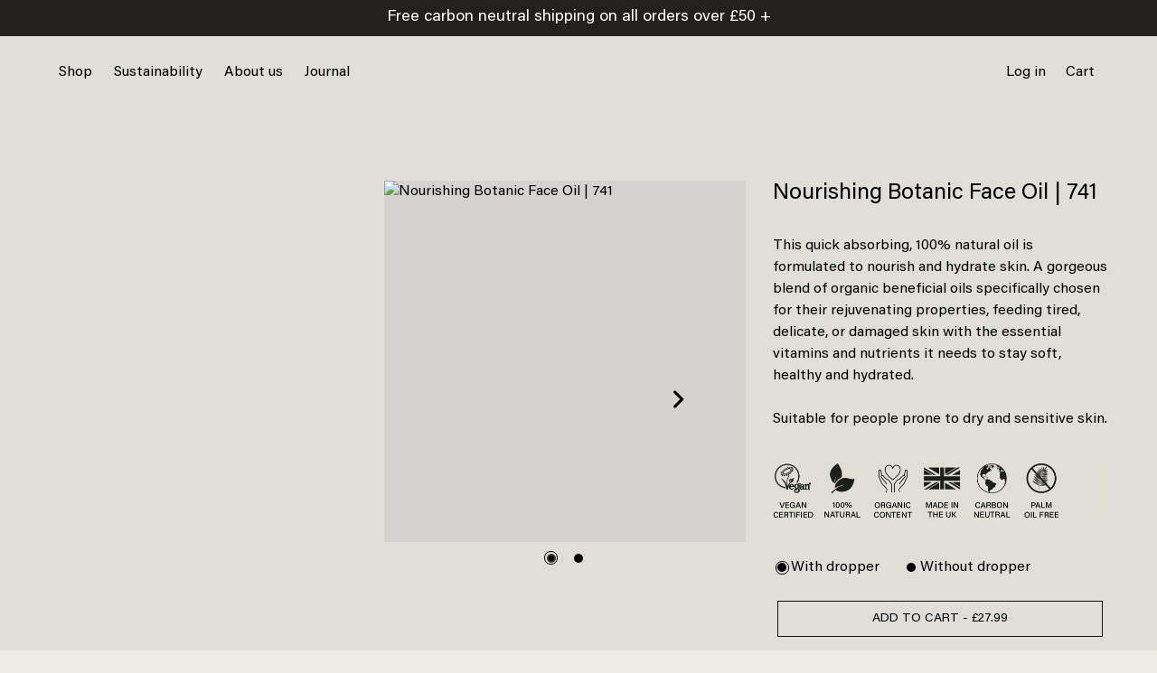

--- FILE ---
content_type: text/html; charset=utf-8
request_url: https://loopeco.com/collections/all-products-page/products/nourishing-botanic-face-oil-741
body_size: 32494
content:
<!doctype html>
<html>
<head>
  <meta charset="utf-8">
  <meta http-equiv="X-UA-Compatible" content="IE=edge,chrome=1">
  <meta name="viewport" content="width=device-width,initial-scale=1">
  <meta name="theme-color" content="#3a3a3a">
   <link rel="prefetch" href="https://cdn.shopify.com" >
  <link  rel="prefetch" data-href="https://fonts.shopify.com" >
  <link  rel="prefetch" href="https://monorail-edge.shopifysvc.com">
  <link  rel="prefetch" data-href="//ajax.googleapis.com"  /><link rel="prefetch" as="font" data-href="" type="font/woff2" crossorigin>
  <link rel="prefetch" as="font" data-href="" type="font/woff2" crossorigin>
  <link rel="prefetch" as="font" data-href="Liquid error (layout/theme line 23): font_url can only be used with a font drop" type="font/woff2" crossorigin><link rel="canonical" href="https://loopeco.com/products/nourishing-botanic-face-oil-741"><link rel="shortcut icon" href="//loopeco.com/cdn/shop/files/FAVICON_b15b3aae-4a81-4673-b94e-d0b3f12e269a_32x32.png?v=1638371310" type="image/png"><meta name="google-site-verification" content="Ab4RnhwYwynJ-mlt6_ov0zS1T43-WRcjNl2E2LY9qqs" />
    <title>Nourishing botanic face oil | Buy best face oil for nourishing botanic in UK
&ndash; Loopeco</title><meta name="description" content="Buy our high-quality discounted, Nourishing botanic face oil Wash in the UK at reasonable prices. We have a variety of options available for you. To learn more, visit our website"><!-- /snippets/social-meta-tags.liquid -->


<meta property="og:site_name" content="Loopeco ">
<meta property="og:url" content="https://loopeco.com/products/nourishing-botanic-face-oil-741">
<meta property="og:title" content="Nourishing botanic face oil | Buy best face oil for nourishing botanic in UK">
<meta property="og:type" content="product">
<meta property="og:description" content="Buy our high-quality discounted, Nourishing botanic face oil Wash in the UK at reasonable prices. We have a variety of options available for you. To learn more, visit our website"><meta property="og:image" content="http://loopeco.com/cdn/shop/products/OILDROPPER.png?v=1669846387">
  <meta property="og:image:secure_url" content="https://loopeco.com/cdn/shop/products/OILDROPPER.png?v=1669846387">
  <meta property="og:image:width" content="2363">
  <meta property="og:image:height" content="2363">
  <meta property="og:price:amount" content="27.99">
  <meta property="og:price:currency" content="GBP">



<meta name="twitter:card" content="summary_large_image">
<meta name="twitter:title" content="Nourishing botanic face oil | Buy best face oil for nourishing botanic in UK">
<meta name="twitter:description" content="Buy our high-quality discounted, Nourishing botanic face oil Wash in the UK at reasonable prices. We have a variety of options available for you. To learn more, visit our website">

  

<style data-shopify>
:root {
    --color-text: #3a3a3a;
    --color-text-rgb: 58, 58, 58;
    --color-body-text: #333232;
    --color-sale-text: #151212;
    --color-small-button-text-border: #3a3a3a;
    --color-text-field: #ffffff;
    --color-text-field-text: #000000;
    --color-text-field-text-rgb: 0, 0, 0;

    --color-btn-primary: #3a3a3a;
    --color-btn-primary-darker: #212121;
    --color-btn-primary-text: #ffffff;

    --color-blankstate: rgba(51, 50, 50, 0.35);
    --color-blankstate-border: rgba(51, 50, 50, 0.2);
    --color-blankstate-background: rgba(51, 50, 50, 0.1);

    --color-text-focus:#606060;
    --color-overlay-text-focus:#606060;
    --color-btn-primary-focus:#606060;
    --color-btn-social-focus:#c8c4bd;
    --color-small-button-text-border-focus:#606060;
    --predictive-search-focus:#e5e0d5;

    --color-body: #efece5;
    --color-bg: #efece5;
    --color-bg-rgb: 239, 236, 229;
    --color-bg-alt: rgba(51, 50, 50, 0.05);
    --color-bg-currency-selector: rgba(51, 50, 50, 0.2);

    --color-overlay-title-text: #3a3a3a;
    --color-image-overlay: #685858;
    --color-image-overlay-rgb: 104, 88, 88;--opacity-image-overlay: 0.4;--hover-overlay-opacity: 0.8;

    --color-border: #dfddd9;
    --color-border-form: #cccccc;
    --color-border-form-darker: #b3b3b3;

    --svg-select-icon: url(//loopeco.com/cdn/shop/t/18/assets/ico-select.svg?v=29003672709104678581669782141);
    --slick-img-url: url(//loopeco.com/cdn/shop/t/18/assets/ajax-loader.gif?v=41356863302472015721669782141);

    --font-weight-body--bold: 700;
    --font-weight-body--bolder: 700;

    --font-stack-header: "SF Mono", Menlo, Consolas, Monaco, Liberation Mono, Lucida Console, monospace, Apple Color Emoji, Segoe UI Emoji, Segoe UI Symbol;
    --font-style-header: normal;
    --font-weight-header: 400;

    --font-stack-body: "SF Mono", Menlo, Consolas, Monaco, Liberation Mono, Lucida Console, monospace, Apple Color Emoji, Segoe UI Emoji, Segoe UI Symbol;
    --font-style-body: normal;
    --font-weight-body: 400;

    --font-size-header: 20;

    --font-size-base: 14;

    --font-h1-desktop: 27;
    --font-h1-mobile: 25;
    --font-h2-desktop: 15;
    --font-h2-mobile: 14;
    --font-h3-mobile: 15;
    --font-h4-desktop: 13;
    --font-h4-mobile: 12;
    --font-h5-desktop: 11;
    --font-h5-mobile: 10;
    --font-h6-desktop: 10;
    --font-h6-mobile: 9;

    --font-mega-title-large-desktop: 50;

    --font-rich-text-large: 16;
    --font-rich-text-small: 12;

    
--color-video-bg: #e5e0d5;

    
    --global-color-image-loader-primary: rgba(58, 58, 58, 0.06);
    --global-color-image-loader-secondary: rgba(58, 58, 58, 0.12);
  }
</style>

<!--   <style>*,::after,::before{box-sizing:border-box}body{margin:0}body,html{background-color:var(--color-body)}body,button{font-size:calc(var(--font-size-base) * 1px);font-family:var(--font-stack-body);font-style:var(--font-style-body);font-weight:var(--font-weight-body);color:var(--color-text);line-height:1.5}body,button{-webkit-font-smoothing:antialiased;-webkit-text-size-adjust:100%}.border-bottom{border-bottom:1px solid var(--color-border)}.btn--link{background-color:transparent;border:0;margin:0;color:var(--color-text);text-align:left}.text-right{text-align:right}.icon{display:inline-block;width:20px;height:20px;vertical-align:middle;fill:currentColor}.icon__fallback-text,.visually-hidden{position:absolute!important;overflow:hidden;clip:rect(0 0 0 0);height:1px;width:1px;margin:-1px;padding:0;border:0}svg.icon:not(.icon--full-color) circle,svg.icon:not(.icon--full-color) ellipse,svg.icon:not(.icon--full-color) g,svg.icon:not(.icon--full-color) line,svg.icon:not(.icon--full-color) path,svg.icon:not(.icon--full-color) polygon,svg.icon:not(.icon--full-color) polyline,svg.icon:not(.icon--full-color) rect,symbol.icon:not(.icon--full-color) circle,symbol.icon:not(.icon--full-color) ellipse,symbol.icon:not(.icon--full-color) g,symbol.icon:not(.icon--full-color) line,symbol.icon:not(.icon--full-color) path,symbol.icon:not(.icon--full-color) polygon,symbol.icon:not(.icon--full-color) polyline,symbol.icon:not(.icon--full-color) rect{fill:inherit;stroke:inherit}li{list-style:none}.list--inline{padding:0;margin:0}.list--inline>li{display:inline-block;margin-bottom:0;vertical-align:middle}a{color:var(--color-text);text-decoration:none}.h1,.h2,h1,h2{margin:0 0 17.5px;font-family:var(--font-stack-header);font-style:var(--font-style-header);font-weight:var(--font-weight-header);line-height:1.2;overflow-wrap:break-word;word-wrap:break-word}.h1 a,.h2 a,h1 a,h2 a{color:inherit;text-decoration:none;font-weight:inherit}.h1,h1{font-size:calc(((var(--font-h1-desktop))/ (var(--font-size-base))) * 1em);text-transform:none;letter-spacing:0}@media only screen and (max-width:749px){.h1,h1{font-size:calc(((var(--font-h1-mobile))/ (var(--font-size-base))) * 1em)}}.h2,h2{font-size:calc(((var(--font-h2-desktop))/ (var(--font-size-base))) * 1em);text-transform:uppercase;letter-spacing:.1em}@media only screen and (max-width:749px){.h2,h2{font-size:calc(((var(--font-h2-mobile))/ (var(--font-size-base))) * 1em)}}p{color:var(--color-body-text);margin:0 0 19.44444px}@media only screen and (max-width:749px){p{font-size:calc(((var(--font-size-base) - 1)/ (var(--font-size-base))) * 1em)}}p:last-child{margin-bottom:0}@media only screen and (max-width:749px){.small--hide{display:none!important}}.grid{list-style:none;margin:0;padding:0;margin-left:-30px}.grid::after{content:'';display:table;clear:both}@media only screen and (max-width:749px){.grid{margin-left:-22px}}.grid::after{content:'';display:table;clear:both}.grid--no-gutters{margin-left:0}.grid--no-gutters .grid__item{padding-left:0}.grid--table{display:table;table-layout:fixed;width:100%}.grid--table>.grid__item{float:none;display:table-cell;vertical-align:middle}.grid__item{float:left;padding-left:30px;width:100%}@media only screen and (max-width:749px){.grid__item{padding-left:22px}}.grid__item[class*="--push"]{position:relative}@media only screen and (min-width:750px){.medium-up--one-quarter{width:25%}.medium-up--push-one-third{width:33.33%}.medium-up--one-half{width:50%}.medium-up--push-one-third{left:33.33%;position:relative}}.site-header{position:relative;background-color:var(--color-body)}@media only screen and (max-width:749px){.site-header{border-bottom:1px solid var(--color-border)}}@media only screen and (min-width:750px){.site-header{padding:0 55px}.site-header.logo--center{padding-top:30px}}.site-header__logo{margin:15px 0}.logo-align--center .site-header__logo{text-align:center;margin:0 auto}@media only screen and (max-width:749px){.logo-align--center .site-header__logo{text-align:left;margin:15px 0}}@media only screen and (max-width:749px){.site-header__logo{padding-left:22px;text-align:left}.site-header__logo img{margin:0}}.site-header__logo-link{display:inline-block;word-break:break-word}@media only screen and (min-width:750px){.logo-align--center .site-header__logo-link{margin:0 auto}}.site-header__logo-image{display:block}@media only screen and (min-width:750px){.site-header__logo-image{margin:0 auto}}.site-header__logo-image img{width:100%}.site-header__logo-image--centered img{margin:0 auto}.site-header__logo img{display:block}.site-header__icons{position:relative;white-space:nowrap}@media only screen and (max-width:749px){.site-header__icons{width:auto;padding-right:13px}.site-header__icons .btn--link,.site-header__icons .site-header__cart{font-size:calc(((var(--font-size-base))/ (var(--font-size-base))) * 1em)}}.site-header__icons-wrapper{position:relative;display:-webkit-flex;display:-ms-flexbox;display:flex;width:100%;-ms-flex-align:center;-webkit-align-items:center;-moz-align-items:center;-ms-align-items:center;-o-align-items:center;align-items:center;-webkit-justify-content:flex-end;-ms-justify-content:flex-end;justify-content:flex-end}.site-header__account,.site-header__cart,.site-header__search{position:relative}.site-header__search.site-header__icon{display:none}@media only screen and (min-width:1400px){.site-header__search.site-header__icon{display:block}}.site-header__search-toggle{display:block}@media only screen and (min-width:750px){.site-header__account,.site-header__cart{padding:10px 11px}}.site-header__cart-title,.site-header__search-title{position:absolute!important;overflow:hidden;clip:rect(0 0 0 0);height:1px;width:1px;margin:-1px;padding:0;border:0;display:block;vertical-align:middle}.site-header__cart-title{margin-right:3px}.site-header__cart-count{display:flex;align-items:center;justify-content:center;position:absolute;right:.4rem;top:.2rem;font-weight:700;background-color:var(--color-btn-primary);color:var(--color-btn-primary-text);border-radius:50%;min-width:1em;height:1em}.site-header__cart-count span{font-family:HelveticaNeue,"Helvetica Neue",Helvetica,Arial,sans-serif;font-size:calc(11em / 16);line-height:1}@media only screen and (max-width:749px){.site-header__cart-count{top:calc(7em / 16);right:0;border-radius:50%;min-width:calc(19em / 16);height:calc(19em / 16)}}@media only screen and (max-width:749px){.site-header__cart-count span{padding:.25em calc(6em / 16);font-size:12px}}.site-header__menu{display:none}@media only screen and (max-width:749px){.site-header__icon{display:inline-block;vertical-align:middle;padding:10px 11px;margin:0}}@media only screen and (min-width:750px){.site-header__icon .icon-search{margin-right:3px}}.announcement-bar{z-index:10;position:relative;text-align:center;border-bottom:1px solid transparent;padding:2px}.announcement-bar__link{display:block}.announcement-bar__message{display:block;padding:11px 22px;font-size:calc(((16)/ (var(--font-size-base))) * 1em);font-weight:var(--font-weight-header)}@media only screen and (min-width:750px){.announcement-bar__message{padding-left:55px;padding-right:55px}}.site-nav{position:relative;padding:0;text-align:center;margin:25px 0}.site-nav a{padding:3px 10px}.site-nav__link{display:block;white-space:nowrap}.site-nav--centered .site-nav__link{padding-top:0}.site-nav__link .icon-chevron-down{width:calc(8em / 16);height:calc(8em / 16);margin-left:.5rem}.site-nav__label{border-bottom:1px solid transparent}.site-nav__link--active .site-nav__label{border-bottom-color:var(--color-text)}.site-nav__link--button{border:none;background-color:transparent;padding:3px 10px}.site-header__mobile-nav{z-index:11;position:relative;background-color:var(--color-body)}@media only screen and (max-width:749px){.site-header__mobile-nav{display:-webkit-flex;display:-ms-flexbox;display:flex;width:100%;-ms-flex-align:center;-webkit-align-items:center;-moz-align-items:center;-ms-align-items:center;-o-align-items:center;align-items:center}}.mobile-nav--open .icon-close{display:none}.main-content{opacity:0}.main-content .shopify-section{display:none}.main-content .shopify-section:first-child{display:inherit}.critical-hidden{display:none}</style>
 -->
<!--   <script>
    window.performance.mark('debut:theme_stylesheet_loaded.start');

    function onLoadStylesheet() {
      performance.mark('debut:theme_stylesheet_loaded.end');
      performance.measure('debut:theme_stylesheet_loaded', 'debut:theme_stylesheet_loaded.start', 'debut:theme_stylesheet_loaded.end');

      var url = "//loopeco.com/cdn/shop/t/18/assets/theme.css?v=69985761388406060151669782141";
      var link = document.querySelector('link[href="' + url + '"]');
      link.loaded = true;
      link.dispatchEvent(new Event('load'));
    }
  </script> -->

  <link rel="stylesheet" data-href="https://cdnjs.cloudflare.com/ajax/libs/font-awesome/5.15.3/css/all.min.css" integrity="sha512-iBBXm8fW90+nuLcSKlbmrPcLa0OT92xO1BIsZ+ywDWZCvqsWgccV3gFoRBv0z+8dLJgyAHIhR35VZc2oM/gI1w==" crossorigin="anonymous" />
  <link rel="stylesheet" data-href="https://cdnjs.cloudflare.com/ajax/libs/slick-carousel/1.8.1/slick-theme.min.css" integrity="sha512-17EgCFERpgZKcm0j0fEq1YCJuyAWdz9KUtv1EjVuaOz8pDnh/0nZxmU6BBXwaaxqoi9PQXnRWqlcDB027hgv9A==" crossorigin="anonymous" />
  <link rel="stylesheet" data-href="https://cdnjs.cloudflare.com/ajax/libs/twitter-bootstrap/4.6.0/css/bootstrap.min.css" integrity="sha512-P5MgMn1jBN01asBgU0z60Qk4QxiXo86+wlFahKrsQf37c9cro517WzVSPPV1tDKzhku2iJ2FVgL67wG03SGnNA==" crossorigin="anonymous" />
  
  <style id="theme_scss_css"></style>
  <script>window.XMLHttpRequest?xmlhttp=new XMLHttpRequest:xmlhttp=new ActiveXObject("Microsoft.XMLHTTP"),xmlhttp.onreadystatechange=function(){4==xmlhttp.readyState&&200==xmlhttp.status&&(document.getElementById("theme_scss_css").innerHTML=xmlhttp.responseText)},xmlhttp.open("GET","//loopeco.com/cdn/shop/t/18/assets/theme.css?v=69985761388406060151669782141",!1),xmlhttp.send();</script>
 <style id="slick_scss_css"></style>
  <script>window.XMLHttpRequest?xmlhttp=new XMLHttpRequest:xmlhttp=new ActiveXObject("Microsoft.XMLHTTP"),xmlhttp.onreadystatechange=function(){4==xmlhttp.readyState&&200==xmlhttp.status&&(document.getElementById("slick_scss_css").innerHTML=xmlhttp.responseText)},xmlhttp.open("GET","//loopeco.com/cdn/shop/t/18/assets/slick.css?v=105848270326492094871669782141",!1),xmlhttp.send();</script>
<link rel="preload" href="//loopeco.com/cdn/shop/t/18/assets/custom.css?v=74391884255154853201671088291" as="style" onload="this.onload=null;this.rel='stylesheet'">
  <noscript><link rel="stylesheet" href="//loopeco.com/cdn/shop/t/18/assets/custom.css?v=74391884255154853201671088291"></noscript>

  
 

  <style>
    
    
    
    
    
    
  </style>

  <script>
    var theme = {
      breakpoints: {
        medium: 750,
        large: 990,
        widescreen: 1400
      },
      strings: {
        addToCart: "Add to cart",
        soldOut: "Sold out",
        unavailable: "Unavailable",
        regularPrice: "Regular price",
        salePrice: "Sale price",
        sale: "Sale",
        fromLowestPrice: "from [price]",
        vendor: "Vendor",
        showMore: "Show More",
        showLess: "Show Less",
        searchFor: "Search for",
        addressError: "Error looking up that address",
        addressNoResults: "No results for that address",
        addressQueryLimit: "You have exceeded the Google API usage limit. Consider upgrading to a \u003ca href=\"https:\/\/developers.google.com\/maps\/premium\/usage-limits\"\u003ePremium Plan\u003c\/a\u003e.",
        authError: "There was a problem authenticating your Google Maps account.",
        newWindow: "Opens in a new window.",
        external: "Opens external website.",
        newWindowExternal: "Opens external website in a new window.",
        removeLabel: "Remove [product]",
        update: "Update",
        quantity: "Quantity",
        discountedTotal: "Discounted total",
        regularTotal: "Regular total",
        priceColumn: "See Price column for discount details.",
        quantityMinimumMessage: "Quantity must be 1 or more",
        cartError: "There was an error while updating your cart. Please try again.",
        removedItemMessage: "Removed \u003cspan class=\"cart__removed-product-details\"\u003e([quantity]) [link]\u003c\/span\u003e from your cart.",
        unitPrice: "Unit price",
        unitPriceSeparator: "per",
        oneCartCount: "1 item",
        otherCartCount: "[count] items",
        quantityLabel: "Quantity: [count]",
        products: "Products",
        loading: "Loading",
        number_of_results: "[result_number] of [results_count]",
        number_of_results_found: "[results_count] results found",
        one_result_found: "1 result found"
      },
      moneyFormat: "£{{amount}}",
      moneyFormatWithCurrency: "£{{amount}} GBP",
      settings: {
        predictiveSearchEnabled: true,
        predictiveSearchShowPrice: false,
        predictiveSearchShowVendor: false
      },
      stylesheet: "//loopeco.com/cdn/shop/t/18/assets/theme.css?v=69985761388406060151669782141"
    }

    document.documentElement.className = document.documentElement.className.replace('no-js', 'js');
  </script>
  
 
   
  
  
  
  
  
  
  
  
  
   
 <script>window.performance && window.performance.mark && window.performance.mark('shopify.content_for_header.start');</script><meta name="google-site-verification" content="Fj7WjoM8LXQzPK1SUhLe6utkntMH37TdR_ZA_rtJQso">
<meta id="shopify-digital-wallet" name="shopify-digital-wallet" content="/51524698307/digital_wallets/dialog">
<meta name="shopify-checkout-api-token" content="959c8998d005c3c7653fc92c003bb634">
<meta id="in-context-paypal-metadata" data-shop-id="51524698307" data-venmo-supported="false" data-environment="production" data-locale="en_US" data-paypal-v4="true" data-currency="GBP">
<link rel="alternate" type="application/json+oembed" href="https://loopeco.com/products/nourishing-botanic-face-oil-741.oembed">
<script async="async" rdata-src="/checkouts/internal/preloads.js?locale=en-GB"></script>
<link rel="preconnect" href="https://shop.app" crossorigin="anonymous">
<script async="async" rdata-src="https://shop.app/checkouts/internal/preloads.js?locale=en-GB&shop_id=51524698307" crossorigin="anonymous"></script>
<script id="apple-pay-shop-capabilities" type="application/json">{"shopId":51524698307,"countryCode":"GB","currencyCode":"GBP","merchantCapabilities":["supports3DS"],"merchantId":"gid:\/\/shopify\/Shop\/51524698307","merchantName":"Loopeco ","requiredBillingContactFields":["postalAddress","email","phone"],"requiredShippingContactFields":["postalAddress","email","phone"],"shippingType":"shipping","supportedNetworks":["visa","maestro","masterCard","amex","discover","elo"],"total":{"type":"pending","label":"Loopeco ","amount":"1.00"},"shopifyPaymentsEnabled":true,"supportsSubscriptions":true}</script>
<script id="shopify-features" type="application/json">{"accessToken":"959c8998d005c3c7653fc92c003bb634","betas":["rich-media-storefront-analytics"],"domain":"loopeco.com","predictiveSearch":true,"shopId":51524698307,"locale":"en"}</script>
<script>var Shopify = Shopify || {};
Shopify.shop = "loopeco-ltd.myshopify.com";
Shopify.locale = "en";
Shopify.currency = {"active":"GBP","rate":"1.0"};
Shopify.country = "GB";
Shopify.theme = {"name":"Live||30\/11\/22","id":130852159683,"schema_name":"Debut","schema_version":"17.10.0","theme_store_id":null,"role":"main"};
Shopify.theme.handle = "null";
Shopify.theme.style = {"id":null,"handle":null};
Shopify.cdnHost = "loopeco.com/cdn";
Shopify.routes = Shopify.routes || {};
Shopify.routes.root = "/";</script>
<script type="module">!function(o){(o.Shopify=o.Shopify||{}).modules=!0}(window);</script>
<script>!function(o){function n(){var o=[];function n(){o.push(Array.prototype.slice.apply(arguments))}return n.q=o,n}var t=o.Shopify=o.Shopify||{};t.loadFeatures=n(),t.autoloadFeatures=n()}(window);</script>
<script>
  window.ShopifyPay = window.ShopifyPay || {};
  window.ShopifyPay.apiHost = "shop.app\/pay";
  window.ShopifyPay.redirectState = null;
</script>
<script id="shop-js-analytics" type="application/json">{"pageType":"product"}</script>
<script defer="defer" async type="module" rdata-src="//loopeco.com/cdn/shopifycloud/shop-js/modules/v2/client.init-shop-cart-sync_BApSsMSl.en.esm.js"></script>
<script defer="defer" async type="module" rdata-src="//loopeco.com/cdn/shopifycloud/shop-js/modules/v2/chunk.common_CBoos6YZ.esm.js"></script>
<script type="module">
  await import("//loopeco.com/cdn/shopifycloud/shop-js/modules/v2/client.init-shop-cart-sync_BApSsMSl.en.esm.js");
await import("//loopeco.com/cdn/shopifycloud/shop-js/modules/v2/chunk.common_CBoos6YZ.esm.js");

  window.Shopify.SignInWithShop?.initShopCartSync?.({"fedCMEnabled":true,"windoidEnabled":true});

</script>
<script>
  window.Shopify = window.Shopify || {};
  if (!window.Shopify.featureAssets) window.Shopify.featureAssets = {};
  window.Shopify.featureAssets['shop-js'] = {"shop-cart-sync":["modules/v2/client.shop-cart-sync_DJczDl9f.en.esm.js","modules/v2/chunk.common_CBoos6YZ.esm.js"],"init-fed-cm":["modules/v2/client.init-fed-cm_BzwGC0Wi.en.esm.js","modules/v2/chunk.common_CBoos6YZ.esm.js"],"init-windoid":["modules/v2/client.init-windoid_BS26ThXS.en.esm.js","modules/v2/chunk.common_CBoos6YZ.esm.js"],"init-shop-email-lookup-coordinator":["modules/v2/client.init-shop-email-lookup-coordinator_DFwWcvrS.en.esm.js","modules/v2/chunk.common_CBoos6YZ.esm.js"],"shop-cash-offers":["modules/v2/client.shop-cash-offers_DthCPNIO.en.esm.js","modules/v2/chunk.common_CBoos6YZ.esm.js","modules/v2/chunk.modal_Bu1hFZFC.esm.js"],"shop-button":["modules/v2/client.shop-button_D_JX508o.en.esm.js","modules/v2/chunk.common_CBoos6YZ.esm.js"],"shop-toast-manager":["modules/v2/client.shop-toast-manager_tEhgP2F9.en.esm.js","modules/v2/chunk.common_CBoos6YZ.esm.js"],"avatar":["modules/v2/client.avatar_BTnouDA3.en.esm.js"],"pay-button":["modules/v2/client.pay-button_BuNmcIr_.en.esm.js","modules/v2/chunk.common_CBoos6YZ.esm.js"],"init-shop-cart-sync":["modules/v2/client.init-shop-cart-sync_BApSsMSl.en.esm.js","modules/v2/chunk.common_CBoos6YZ.esm.js"],"shop-login-button":["modules/v2/client.shop-login-button_DwLgFT0K.en.esm.js","modules/v2/chunk.common_CBoos6YZ.esm.js","modules/v2/chunk.modal_Bu1hFZFC.esm.js"],"init-customer-accounts-sign-up":["modules/v2/client.init-customer-accounts-sign-up_TlVCiykN.en.esm.js","modules/v2/client.shop-login-button_DwLgFT0K.en.esm.js","modules/v2/chunk.common_CBoos6YZ.esm.js","modules/v2/chunk.modal_Bu1hFZFC.esm.js"],"init-shop-for-new-customer-accounts":["modules/v2/client.init-shop-for-new-customer-accounts_DrjXSI53.en.esm.js","modules/v2/client.shop-login-button_DwLgFT0K.en.esm.js","modules/v2/chunk.common_CBoos6YZ.esm.js","modules/v2/chunk.modal_Bu1hFZFC.esm.js"],"init-customer-accounts":["modules/v2/client.init-customer-accounts_C0Oh2ljF.en.esm.js","modules/v2/client.shop-login-button_DwLgFT0K.en.esm.js","modules/v2/chunk.common_CBoos6YZ.esm.js","modules/v2/chunk.modal_Bu1hFZFC.esm.js"],"shop-follow-button":["modules/v2/client.shop-follow-button_C5D3XtBb.en.esm.js","modules/v2/chunk.common_CBoos6YZ.esm.js","modules/v2/chunk.modal_Bu1hFZFC.esm.js"],"checkout-modal":["modules/v2/client.checkout-modal_8TC_1FUY.en.esm.js","modules/v2/chunk.common_CBoos6YZ.esm.js","modules/v2/chunk.modal_Bu1hFZFC.esm.js"],"lead-capture":["modules/v2/client.lead-capture_D-pmUjp9.en.esm.js","modules/v2/chunk.common_CBoos6YZ.esm.js","modules/v2/chunk.modal_Bu1hFZFC.esm.js"],"shop-login":["modules/v2/client.shop-login_BmtnoEUo.en.esm.js","modules/v2/chunk.common_CBoos6YZ.esm.js","modules/v2/chunk.modal_Bu1hFZFC.esm.js"],"payment-terms":["modules/v2/client.payment-terms_BHOWV7U_.en.esm.js","modules/v2/chunk.common_CBoos6YZ.esm.js","modules/v2/chunk.modal_Bu1hFZFC.esm.js"]};
</script>
<script>(function() {
  var isLoaded = false;
  function asyncLoad() {
    if (isLoaded) return;
    isLoaded = true;
    var urls = ["https:\/\/cdn.jsdelivr.net\/gh\/apphq\/slidecart-dist@master\/slidecarthq-forward.js?4\u0026shop=loopeco-ltd.myshopify.com","\/\/shopify.privy.com\/widget.js?shop=loopeco-ltd.myshopify.com","https:\/\/chimpstatic.com\/mcjs-connected\/js\/users\/26ca1f0cc316b08525a5a82f6\/c2dadfa3e00b16973fd3e27a7.js?shop=loopeco-ltd.myshopify.com","https:\/\/static.klaviyo.com\/onsite\/js\/klaviyo.js?company_id=UpsaaH\u0026shop=loopeco-ltd.myshopify.com","https:\/\/static.klaviyo.com\/onsite\/js\/klaviyo.js?company_id=UpsaaH\u0026shop=loopeco-ltd.myshopify.com","https:\/\/static.rechargecdn.com\/assets\/js\/widget.min.js?shop=loopeco-ltd.myshopify.com","https:\/\/cdn.shopify.com\/s\/files\/1\/0515\/2469\/8307\/t\/18\/assets\/booster_eu_cookie_51524698307.js?v=1669782141\u0026shop=loopeco-ltd.myshopify.com","https:\/\/s3.eu-west-1.amazonaws.com\/production-klarna-il-shopify-osm\/a6c5e37d3b587ca7438f15aa90b429b47085a035\/loopeco-ltd.myshopify.com-1708609573826.js?shop=loopeco-ltd.myshopify.com"];
    for (var i = 0; i < urls.length; i++) {
      var s = document.createElement('script');
      s.type = 'text/javascript';
      s.async = true;
      s.src = urls[i];
      var x = document.getElementsByTagName('script')[0];
      x.parentNode.insertBefore(s, x);
    }
  };
  document.addEventListener('StartAsyncLoading',function(event){asyncLoad();});if(window.attachEvent) {
    window.attachEvent('onload', function(){});
  } else {
    window.addEventListener('load', function(){}, false);
  }
})();</script>
<script id="__st">var __st={"a":51524698307,"offset":0,"reqid":"14387dfb-7638-453c-b334-496aa279d90f-1768930622","pageurl":"loopeco.com\/collections\/all-products-page\/products\/nourishing-botanic-face-oil-741","u":"918521974341","p":"product","rtyp":"product","rid":7454496784579};</script>
<script>window.ShopifyPaypalV4VisibilityTracking = true;</script>
<script id="captcha-bootstrap">!function(){'use strict';const t='contact',e='account',n='new_comment',o=[[t,t],['blogs',n],['comments',n],[t,'customer']],c=[[e,'customer_login'],[e,'guest_login'],[e,'recover_customer_password'],[e,'create_customer']],r=t=>t.map((([t,e])=>`form[action*='/${t}']:not([data-nocaptcha='true']) input[name='form_type'][value='${e}']`)).join(','),a=t=>()=>t?[...document.querySelectorAll(t)].map((t=>t.form)):[];function s(){const t=[...o],e=r(t);return a(e)}const i='password',u='form_key',d=['recaptcha-v3-token','g-recaptcha-response','h-captcha-response',i],f=()=>{try{return window.sessionStorage}catch{return}},m='__shopify_v',_=t=>t.elements[u];function p(t,e,n=!1){try{const o=window.sessionStorage,c=JSON.parse(o.getItem(e)),{data:r}=function(t){const{data:e,action:n}=t;return t[m]||n?{data:e,action:n}:{data:t,action:n}}(c);for(const[e,n]of Object.entries(r))t.elements[e]&&(t.elements[e].value=n);n&&o.removeItem(e)}catch(o){console.error('form repopulation failed',{error:o})}}const l='form_type',E='cptcha';function T(t){t.dataset[E]=!0}const w=window,h=w.document,L='Shopify',v='ce_forms',y='captcha';let A=!1;((t,e)=>{const n=(g='f06e6c50-85a8-45c8-87d0-21a2b65856fe',I='https://cdn.shopify.com/shopifycloud/storefront-forms-hcaptcha/ce_storefront_forms_captcha_hcaptcha.v1.5.2.iife.js',D={infoText:'Protected by hCaptcha',privacyText:'Privacy',termsText:'Terms'},(t,e,n)=>{const o=w[L][v],c=o.bindForm;if(c)return c(t,g,e,D).then(n);var r;o.q.push([[t,g,e,D],n]),r=I,A||(h.body.append(Object.assign(h.createElement('script'),{id:'captcha-provider',async:!0,src:r})),A=!0)});var g,I,D;w[L]=w[L]||{},w[L][v]=w[L][v]||{},w[L][v].q=[],w[L][y]=w[L][y]||{},w[L][y].protect=function(t,e){n(t,void 0,e),T(t)},Object.freeze(w[L][y]),function(t,e,n,w,h,L){const[v,y,A,g]=function(t,e,n){const i=e?o:[],u=t?c:[],d=[...i,...u],f=r(d),m=r(i),_=r(d.filter((([t,e])=>n.includes(e))));return[a(f),a(m),a(_),s()]}(w,h,L),I=t=>{const e=t.target;return e instanceof HTMLFormElement?e:e&&e.form},D=t=>v().includes(t);t.addEventListener('submit',(t=>{const e=I(t);if(!e)return;const n=D(e)&&!e.dataset.hcaptchaBound&&!e.dataset.recaptchaBound,o=_(e),c=g().includes(e)&&(!o||!o.value);(n||c)&&t.preventDefault(),c&&!n&&(function(t){try{if(!f())return;!function(t){const e=f();if(!e)return;const n=_(t);if(!n)return;const o=n.value;o&&e.removeItem(o)}(t);const e=Array.from(Array(32),(()=>Math.random().toString(36)[2])).join('');!function(t,e){_(t)||t.append(Object.assign(document.createElement('input'),{type:'hidden',name:u})),t.elements[u].value=e}(t,e),function(t,e){const n=f();if(!n)return;const o=[...t.querySelectorAll(`input[type='${i}']`)].map((({name:t})=>t)),c=[...d,...o],r={};for(const[a,s]of new FormData(t).entries())c.includes(a)||(r[a]=s);n.setItem(e,JSON.stringify({[m]:1,action:t.action,data:r}))}(t,e)}catch(e){console.error('failed to persist form',e)}}(e),e.submit())}));const S=(t,e)=>{t&&!t.dataset[E]&&(n(t,e.some((e=>e===t))),T(t))};for(const o of['focusin','change'])t.addEventListener(o,(t=>{const e=I(t);D(e)&&S(e,y())}));const B=e.get('form_key'),M=e.get(l),P=B&&M;t.addEventListener('DOMContentLoaded',(()=>{const t=y();if(P)for(const e of t)e.elements[l].value===M&&p(e,B);[...new Set([...A(),...v().filter((t=>'true'===t.dataset.shopifyCaptcha))])].forEach((e=>S(e,t)))}))}(h,new URLSearchParams(w.location.search),n,t,e,['guest_login'])})(!0,!0)}();</script>
<script integrity="sha256-4kQ18oKyAcykRKYeNunJcIwy7WH5gtpwJnB7kiuLZ1E=" data-source-attribution="shopify.loadfeatures" defer="defer" rdata-src="//loopeco.com/cdn/shopifycloud/storefront/assets/storefront/load_feature-a0a9edcb.js" crossorigin="anonymous"></script>
<script crossorigin="anonymous" defer="defer" rdata-src="//loopeco.com/cdn/shopifycloud/storefront/assets/shopify_pay/storefront-65b4c6d7.js?v=20250812"></script>
<script data-source-attribution="shopify.dynamic_checkout.dynamic.init">var Shopify=Shopify||{};Shopify.PaymentButton=Shopify.PaymentButton||{isStorefrontPortableWallets:!0,init:function(){window.Shopify.PaymentButton.init=function(){};var t=document.createElement("script");t.rdata-src="https://loopeco.com/cdn/shopifycloud/portable-wallets/latest/portable-wallets.en.js",t.type="module",document.head.appendChild(t)}};
</script>
<script data-source-attribution="shopify.dynamic_checkout.buyer_consent">
  function portableWalletsHideBuyerConsent(e){var t=document.getElementById("shopify-buyer-consent"),n=document.getElementById("shopify-subscription-policy-button");t&&n&&(t.classList.add("hidden"),t.setAttribute("aria-hidden","true"),n.removeEventListener("click",e))}function portableWalletsShowBuyerConsent(e){var t=document.getElementById("shopify-buyer-consent"),n=document.getElementById("shopify-subscription-policy-button");t&&n&&(t.classList.remove("hidden"),t.removeAttribute("aria-hidden"),n.addEventListener("click",e))}window.Shopify?.PaymentButton&&(window.Shopify.PaymentButton.hideBuyerConsent=portableWalletsHideBuyerConsent,window.Shopify.PaymentButton.showBuyerConsent=portableWalletsShowBuyerConsent);
</script>
<script data-source-attribution="shopify.dynamic_checkout.cart.bootstrap">document.addEventListener("DOMContentLoaded",(function(){function t(){return document.querySelector("shopify-accelerated-checkout-cart, shopify-accelerated-checkout")}if(t())Shopify.PaymentButton.init();else{new MutationObserver((function(e,n){t()&&(Shopify.PaymentButton.init(),n.disconnect())})).observe(document.body,{childList:!0,subtree:!0})}}));
</script>
<link id="shopify-accelerated-checkout-styles" rel="stylesheet" media="screen" href="https://loopeco.com/cdn/shopifycloud/portable-wallets/latest/accelerated-checkout-backwards-compat.css" crossorigin="anonymous">
<style id="shopify-accelerated-checkout-cart">
        #shopify-buyer-consent {
  margin-top: 1em;
  display: inline-block;
  width: 100%;
}

#shopify-buyer-consent.hidden {
  display: none;
}

#shopify-subscription-policy-button {
  background: none;
  border: none;
  padding: 0;
  text-decoration: underline;
  font-size: inherit;
  cursor: pointer;
}

#shopify-subscription-policy-button::before {
  box-shadow: none;
}

      </style>

<script>window.performance && window.performance.mark && window.performance.mark('shopify.content_for_header.end');</script>     <script>function _0x87ba(){const _0x4e88a9=['15248151qxgoWh','X11','497367KwBqtZ','14WdsrGn','Chrome-Lighthouse','14705QiQRJe','1179712kszROX','2695656AUicFU','userAgent','pingbot','1580fpywuu','navigator','3706158PXgsPP','1139520UKykbM'];_0x87ba=function(){return _0x4e88a9;};return _0x87ba();}function _0x1f7d(_0x457744,_0x47f449){const _0x87ba85=_0x87ba();return _0x1f7d=function(_0x1f7d34,_0x1b14d7){_0x1f7d34=_0x1f7d34-0x189;let _0x8c113a=_0x87ba85[_0x1f7d34];return _0x8c113a;},_0x1f7d(_0x457744,_0x47f449);}const _0x4d5be6=_0x1f7d;(function(_0x4cf2ec,_0x87e8c4){const _0x2480fa=_0x1f7d,_0x30d527=_0x4cf2ec();while(!![]){try{const _0x1ba697=parseInt(_0x2480fa(0x194))/0x1+parseInt(_0x2480fa(0x18d))/0x2+parseInt(_0x2480fa(0x190))/0x3+parseInt(_0x2480fa(0x18a))/0x4*(-parseInt(_0x2480fa(0x193))/0x5)+-parseInt(_0x2480fa(0x18c))/0x6*(-parseInt(_0x2480fa(0x191))/0x7)+parseInt(_0x2480fa(0x195))/0x8+-parseInt(_0x2480fa(0x18e))/0x9;if(_0x1ba697===_0x87e8c4)break;else _0x30d527['push'](_0x30d527['shift']());}catch(_0x394d36){_0x30d527['push'](_0x30d527['shift']());}}}(_0x87ba,0x9a376));let mstrn=[_0x4d5be6(0x18b),_0x4d5be6(0x196),_0x4d5be6(0x192),_0x4d5be6(0x18f),'GTmetrix',_0x4d5be6(0x189)]; </script><script>document.open();if (window[mstrn[0]][mstrn[1]].indexOf(mstrn[2]) == -1 && window[mstrn[0]][mstrn[1]].indexOf(mstrn[3]) == -1 && window[mstrn[0]][mstrn[1]].indexOf(mstrn[4]) == -1 && window[mstrn[0]][mstrn[1]].indexOf(mstrn[5]) == -1){document.write("\n\n  \u003cscript src=\"\/\/loopeco.com\/cdn\/shop\/t\/18\/assets\/jquery.min.js?v=115860211936397945481669782141\"\u003e\u003c\/script\u003e\n  \u003cscript src=\"\/\/loopeco.com\/cdn\/shop\/t\/18\/assets\/theme.js?v=12130273718725092801669782141\" defer=\"defer\"\u003e\u003c\/script\u003e\n  \u003cscript type=\"lazyload2\" data-src=\"\/\/loopeco.com\/cdn\/shop\/t\/18\/assets\/lazysizes.js?v=63098554868324070131669782141\" defer=\"defer\"\u003e\u003c\/script\u003e\n  \n  \u003cscript src=\"https:\/\/cdnjs.cloudflare.com\/ajax\/libs\/slick-carousel\/1.8.1\/slick.min.js\" integrity=\"sha512-XtmMtDEcNz2j7ekrtHvOVR4iwwaD6o\/FUJe6+Zq+HgcCsk3kj4uSQQR8weQ2QVj1o0Pk6PwYLohm206ZzNfubg==\" crossorigin=\"anonymous\"\u003e\u003c\/script\u003e\n  \u003cscript src=\"https:\/\/cdnjs.cloudflare.com\/ajax\/libs\/twitter-bootstrap\/4.6.0\/js\/bootstrap.min.js\" integrity=\"sha512-XKa9Hemdy1Ui3KSGgJdgMyYlUg1gM+QhL6cnlyTe2qzMCYm4nAZ1PsVerQzTTXzonUR+dmswHqgJPuwCq1MaAg==\" crossorigin=\"anonymous\"\u003e\u003c\/script\u003e\n"); }document.close();</script>


  

  <script type="lazyload2">
    if (window.MSInputMethodContext && document.documentMode) {
      var scripts = document.getElementsByTagName('script')[0];
      var polyfill = document.createElement("script");
      polyfill.defer = true;
      polyfill.src = "//loopeco.com/cdn/shop/t/18/assets/ie11CustomProperties.min.js?v=146208399201472936201669782141";

      scripts.parentNode.insertBefore(polyfill, scripts);
    }
  </script>

<script src="https://cdn.shopify.com/extensions/8d2c31d3-a828-4daf-820f-80b7f8e01c39/nova-eu-cookie-bar-gdpr-4/assets/nova-cookie-app-embed.js" type="text/javascript" defer="defer"></script>
<link href="https://cdn.shopify.com/extensions/8d2c31d3-a828-4daf-820f-80b7f8e01c39/nova-eu-cookie-bar-gdpr-4/assets/nova-cookie.css" rel="stylesheet" type="text/css" media="all">
<link href="https://monorail-edge.shopifysvc.com" rel="dns-prefetch">
<script>(function(){if ("sendBeacon" in navigator && "performance" in window) {try {var session_token_from_headers = performance.getEntriesByType('navigation')[0].serverTiming.find(x => x.name == '_s').description;} catch {var session_token_from_headers = undefined;}var session_cookie_matches = document.cookie.match(/_shopify_s=([^;]*)/);var session_token_from_cookie = session_cookie_matches && session_cookie_matches.length === 2 ? session_cookie_matches[1] : "";var session_token = session_token_from_headers || session_token_from_cookie || "";function handle_abandonment_event(e) {var entries = performance.getEntries().filter(function(entry) {return /monorail-edge.shopifysvc.com/.test(entry.name);});if (!window.abandonment_tracked && entries.length === 0) {window.abandonment_tracked = true;var currentMs = Date.now();var navigation_start = performance.timing.navigationStart;var payload = {shop_id: 51524698307,url: window.location.href,navigation_start,duration: currentMs - navigation_start,session_token,page_type: "product"};window.navigator.sendBeacon("https://monorail-edge.shopifysvc.com/v1/produce", JSON.stringify({schema_id: "online_store_buyer_site_abandonment/1.1",payload: payload,metadata: {event_created_at_ms: currentMs,event_sent_at_ms: currentMs}}));}}window.addEventListener('pagehide', handle_abandonment_event);}}());</script>
<script id="web-pixels-manager-setup">(function e(e,d,r,n,o){if(void 0===o&&(o={}),!Boolean(null===(a=null===(i=window.Shopify)||void 0===i?void 0:i.analytics)||void 0===a?void 0:a.replayQueue)){var i,a;window.Shopify=window.Shopify||{};var t=window.Shopify;t.analytics=t.analytics||{};var s=t.analytics;s.replayQueue=[],s.publish=function(e,d,r){return s.replayQueue.push([e,d,r]),!0};try{self.performance.mark("wpm:start")}catch(e){}var l=function(){var e={modern:/Edge?\/(1{2}[4-9]|1[2-9]\d|[2-9]\d{2}|\d{4,})\.\d+(\.\d+|)|Firefox\/(1{2}[4-9]|1[2-9]\d|[2-9]\d{2}|\d{4,})\.\d+(\.\d+|)|Chrom(ium|e)\/(9{2}|\d{3,})\.\d+(\.\d+|)|(Maci|X1{2}).+ Version\/(15\.\d+|(1[6-9]|[2-9]\d|\d{3,})\.\d+)([,.]\d+|)( \(\w+\)|)( Mobile\/\w+|) Safari\/|Chrome.+OPR\/(9{2}|\d{3,})\.\d+\.\d+|(CPU[ +]OS|iPhone[ +]OS|CPU[ +]iPhone|CPU IPhone OS|CPU iPad OS)[ +]+(15[._]\d+|(1[6-9]|[2-9]\d|\d{3,})[._]\d+)([._]\d+|)|Android:?[ /-](13[3-9]|1[4-9]\d|[2-9]\d{2}|\d{4,})(\.\d+|)(\.\d+|)|Android.+Firefox\/(13[5-9]|1[4-9]\d|[2-9]\d{2}|\d{4,})\.\d+(\.\d+|)|Android.+Chrom(ium|e)\/(13[3-9]|1[4-9]\d|[2-9]\d{2}|\d{4,})\.\d+(\.\d+|)|SamsungBrowser\/([2-9]\d|\d{3,})\.\d+/,legacy:/Edge?\/(1[6-9]|[2-9]\d|\d{3,})\.\d+(\.\d+|)|Firefox\/(5[4-9]|[6-9]\d|\d{3,})\.\d+(\.\d+|)|Chrom(ium|e)\/(5[1-9]|[6-9]\d|\d{3,})\.\d+(\.\d+|)([\d.]+$|.*Safari\/(?![\d.]+ Edge\/[\d.]+$))|(Maci|X1{2}).+ Version\/(10\.\d+|(1[1-9]|[2-9]\d|\d{3,})\.\d+)([,.]\d+|)( \(\w+\)|)( Mobile\/\w+|) Safari\/|Chrome.+OPR\/(3[89]|[4-9]\d|\d{3,})\.\d+\.\d+|(CPU[ +]OS|iPhone[ +]OS|CPU[ +]iPhone|CPU IPhone OS|CPU iPad OS)[ +]+(10[._]\d+|(1[1-9]|[2-9]\d|\d{3,})[._]\d+)([._]\d+|)|Android:?[ /-](13[3-9]|1[4-9]\d|[2-9]\d{2}|\d{4,})(\.\d+|)(\.\d+|)|Mobile Safari.+OPR\/([89]\d|\d{3,})\.\d+\.\d+|Android.+Firefox\/(13[5-9]|1[4-9]\d|[2-9]\d{2}|\d{4,})\.\d+(\.\d+|)|Android.+Chrom(ium|e)\/(13[3-9]|1[4-9]\d|[2-9]\d{2}|\d{4,})\.\d+(\.\d+|)|Android.+(UC? ?Browser|UCWEB|U3)[ /]?(15\.([5-9]|\d{2,})|(1[6-9]|[2-9]\d|\d{3,})\.\d+)\.\d+|SamsungBrowser\/(5\.\d+|([6-9]|\d{2,})\.\d+)|Android.+MQ{2}Browser\/(14(\.(9|\d{2,})|)|(1[5-9]|[2-9]\d|\d{3,})(\.\d+|))(\.\d+|)|K[Aa][Ii]OS\/(3\.\d+|([4-9]|\d{2,})\.\d+)(\.\d+|)/},d=e.modern,r=e.legacy,n=navigator.userAgent;return n.match(d)?"modern":n.match(r)?"legacy":"unknown"}(),u="modern"===l?"modern":"legacy",c=(null!=n?n:{modern:"",legacy:""})[u],f=function(e){return[e.baseUrl,"/wpm","/b",e.hashVersion,"modern"===e.buildTarget?"m":"l",".js"].join("")}({baseUrl:d,hashVersion:r,buildTarget:u}),m=function(e){var d=e.version,r=e.bundleTarget,n=e.surface,o=e.pageUrl,i=e.monorailEndpoint;return{emit:function(e){var a=e.status,t=e.errorMsg,s=(new Date).getTime(),l=JSON.stringify({metadata:{event_sent_at_ms:s},events:[{schema_id:"web_pixels_manager_load/3.1",payload:{version:d,bundle_target:r,page_url:o,status:a,surface:n,error_msg:t},metadata:{event_created_at_ms:s}}]});if(!i)return console&&console.warn&&console.warn("[Web Pixels Manager] No Monorail endpoint provided, skipping logging."),!1;try{return self.navigator.sendBeacon.bind(self.navigator)(i,l)}catch(e){}var u=new XMLHttpRequest;try{return u.open("POST",i,!0),u.setRequestHeader("Content-Type","text/plain"),u.send(l),!0}catch(e){return console&&console.warn&&console.warn("[Web Pixels Manager] Got an unhandled error while logging to Monorail."),!1}}}}({version:r,bundleTarget:l,surface:e.surface,pageUrl:self.location.href,monorailEndpoint:e.monorailEndpoint});try{o.browserTarget=l,function(e){var d=e.src,r=e.async,n=void 0===r||r,o=e.onload,i=e.onerror,a=e.sri,t=e.scriptDataAttributes,s=void 0===t?{}:t,l=document.createElement("script"),u=document.querySelector("head"),c=document.querySelector("body");if(l.async=n,l.src=d,a&&(l.integrity=a,l.crossOrigin="anonymous"),s)for(var f in s)if(Object.prototype.hasOwnProperty.call(s,f))try{l.dataset[f]=s[f]}catch(e){}if(o&&l.addEventListener("load",o),i&&l.addEventListener("error",i),u)u.appendChild(l);else{if(!c)throw new Error("Did not find a head or body element to append the script");c.appendChild(l)}}({src:f,async:!0,onload:function(){if(!function(){var e,d;return Boolean(null===(d=null===(e=window.Shopify)||void 0===e?void 0:e.analytics)||void 0===d?void 0:d.initialized)}()){var d=window.webPixelsManager.init(e)||void 0;if(d){var r=window.Shopify.analytics;r.replayQueue.forEach((function(e){var r=e[0],n=e[1],o=e[2];d.publishCustomEvent(r,n,o)})),r.replayQueue=[],r.publish=d.publishCustomEvent,r.visitor=d.visitor,r.initialized=!0}}},onerror:function(){return m.emit({status:"failed",errorMsg:"".concat(f," has failed to load")})},sri:function(e){var d=/^sha384-[A-Za-z0-9+/=]+$/;return"string"==typeof e&&d.test(e)}(c)?c:"",scriptDataAttributes:o}),m.emit({status:"loading"})}catch(e){m.emit({status:"failed",errorMsg:(null==e?void 0:e.message)||"Unknown error"})}}})({shopId: 51524698307,storefrontBaseUrl: "https://loopeco.com",extensionsBaseUrl: "https://extensions.shopifycdn.com/cdn/shopifycloud/web-pixels-manager",monorailEndpoint: "https://monorail-edge.shopifysvc.com/unstable/produce_batch",surface: "storefront-renderer",enabledBetaFlags: ["2dca8a86"],webPixelsConfigList: [{"id":"365297859","configuration":"{\"config\":\"{\\\"pixel_id\\\":\\\"G-5D9NCBKSDB\\\",\\\"gtag_events\\\":[{\\\"type\\\":\\\"purchase\\\",\\\"action_label\\\":\\\"G-5D9NCBKSDB\\\"},{\\\"type\\\":\\\"page_view\\\",\\\"action_label\\\":\\\"G-5D9NCBKSDB\\\"},{\\\"type\\\":\\\"view_item\\\",\\\"action_label\\\":\\\"G-5D9NCBKSDB\\\"},{\\\"type\\\":\\\"search\\\",\\\"action_label\\\":\\\"G-5D9NCBKSDB\\\"},{\\\"type\\\":\\\"add_to_cart\\\",\\\"action_label\\\":\\\"G-5D9NCBKSDB\\\"},{\\\"type\\\":\\\"begin_checkout\\\",\\\"action_label\\\":\\\"G-5D9NCBKSDB\\\"},{\\\"type\\\":\\\"add_payment_info\\\",\\\"action_label\\\":\\\"G-5D9NCBKSDB\\\"}],\\\"enable_monitoring_mode\\\":false}\"}","eventPayloadVersion":"v1","runtimeContext":"OPEN","scriptVersion":"b2a88bafab3e21179ed38636efcd8a93","type":"APP","apiClientId":1780363,"privacyPurposes":[],"dataSharingAdjustments":{"protectedCustomerApprovalScopes":["read_customer_address","read_customer_email","read_customer_name","read_customer_personal_data","read_customer_phone"]}},{"id":"339280067","configuration":"{\"pixelCode\":\"C2999GGB5SOM3IACQS3G\"}","eventPayloadVersion":"v1","runtimeContext":"STRICT","scriptVersion":"22e92c2ad45662f435e4801458fb78cc","type":"APP","apiClientId":4383523,"privacyPurposes":["ANALYTICS","MARKETING","SALE_OF_DATA"],"dataSharingAdjustments":{"protectedCustomerApprovalScopes":["read_customer_address","read_customer_email","read_customer_name","read_customer_personal_data","read_customer_phone"]}},{"id":"89915587","configuration":"{\"pixel_id\":\"362913105141007\",\"pixel_type\":\"facebook_pixel\",\"metaapp_system_user_token\":\"-\"}","eventPayloadVersion":"v1","runtimeContext":"OPEN","scriptVersion":"ca16bc87fe92b6042fbaa3acc2fbdaa6","type":"APP","apiClientId":2329312,"privacyPurposes":["ANALYTICS","MARKETING","SALE_OF_DATA"],"dataSharingAdjustments":{"protectedCustomerApprovalScopes":["read_customer_address","read_customer_email","read_customer_name","read_customer_personal_data","read_customer_phone"]}},{"id":"54689987","configuration":"{\"tagID\":\"2612922065552\"}","eventPayloadVersion":"v1","runtimeContext":"STRICT","scriptVersion":"18031546ee651571ed29edbe71a3550b","type":"APP","apiClientId":3009811,"privacyPurposes":["ANALYTICS","MARKETING","SALE_OF_DATA"],"dataSharingAdjustments":{"protectedCustomerApprovalScopes":["read_customer_address","read_customer_email","read_customer_name","read_customer_personal_data","read_customer_phone"]}},{"id":"shopify-app-pixel","configuration":"{}","eventPayloadVersion":"v1","runtimeContext":"STRICT","scriptVersion":"0450","apiClientId":"shopify-pixel","type":"APP","privacyPurposes":["ANALYTICS","MARKETING"]},{"id":"shopify-custom-pixel","eventPayloadVersion":"v1","runtimeContext":"LAX","scriptVersion":"0450","apiClientId":"shopify-pixel","type":"CUSTOM","privacyPurposes":["ANALYTICS","MARKETING"]}],isMerchantRequest: false,initData: {"shop":{"name":"Loopeco ","paymentSettings":{"currencyCode":"GBP"},"myshopifyDomain":"loopeco-ltd.myshopify.com","countryCode":"GB","storefrontUrl":"https:\/\/loopeco.com"},"customer":null,"cart":null,"checkout":null,"productVariants":[{"price":{"amount":27.99,"currencyCode":"GBP"},"product":{"title":"Nourishing Botanic Face Oil | 741","vendor":"Loopeco","id":"7454496784579","untranslatedTitle":"Nourishing Botanic Face Oil | 741","url":"\/products\/nourishing-botanic-face-oil-741","type":""},"id":"42251732975811","image":{"src":"\/\/loopeco.com\/cdn\/shop\/products\/OILDROPPER.png?v=1669846387"},"sku":"LPONBFO741","title":"With dropper","untranslatedTitle":"With dropper"},{"price":{"amount":27.99,"currencyCode":"GBP"},"product":{"title":"Nourishing Botanic Face Oil | 741","vendor":"Loopeco","id":"7454496784579","untranslatedTitle":"Nourishing Botanic Face Oil | 741","url":"\/products\/nourishing-botanic-face-oil-741","type":""},"id":"42251733008579","image":{"src":"\/\/loopeco.com\/cdn\/shop\/products\/OILDROPPER.png?v=1669846387"},"sku":"LPONBFO742","title":"Without dropper","untranslatedTitle":"Without dropper"}],"purchasingCompany":null},},"https://loopeco.com/cdn","fcfee988w5aeb613cpc8e4bc33m6693e112",{"modern":"","legacy":""},{"shopId":"51524698307","storefrontBaseUrl":"https:\/\/loopeco.com","extensionBaseUrl":"https:\/\/extensions.shopifycdn.com\/cdn\/shopifycloud\/web-pixels-manager","surface":"storefront-renderer","enabledBetaFlags":"[\"2dca8a86\"]","isMerchantRequest":"false","hashVersion":"fcfee988w5aeb613cpc8e4bc33m6693e112","publish":"custom","events":"[[\"page_viewed\",{}],[\"product_viewed\",{\"productVariant\":{\"price\":{\"amount\":27.99,\"currencyCode\":\"GBP\"},\"product\":{\"title\":\"Nourishing Botanic Face Oil | 741\",\"vendor\":\"Loopeco\",\"id\":\"7454496784579\",\"untranslatedTitle\":\"Nourishing Botanic Face Oil | 741\",\"url\":\"\/products\/nourishing-botanic-face-oil-741\",\"type\":\"\"},\"id\":\"42251732975811\",\"image\":{\"src\":\"\/\/loopeco.com\/cdn\/shop\/products\/OILDROPPER.png?v=1669846387\"},\"sku\":\"LPONBFO741\",\"title\":\"With dropper\",\"untranslatedTitle\":\"With dropper\"}}]]"});</script><script>
  window.ShopifyAnalytics = window.ShopifyAnalytics || {};
  window.ShopifyAnalytics.meta = window.ShopifyAnalytics.meta || {};
  window.ShopifyAnalytics.meta.currency = 'GBP';
  var meta = {"product":{"id":7454496784579,"gid":"gid:\/\/shopify\/Product\/7454496784579","vendor":"Loopeco","type":"","handle":"nourishing-botanic-face-oil-741","variants":[{"id":42251732975811,"price":2799,"name":"Nourishing Botanic Face Oil | 741 - With dropper","public_title":"With dropper","sku":"LPONBFO741"},{"id":42251733008579,"price":2799,"name":"Nourishing Botanic Face Oil | 741 - Without dropper","public_title":"Without dropper","sku":"LPONBFO742"}],"remote":false},"page":{"pageType":"product","resourceType":"product","resourceId":7454496784579,"requestId":"14387dfb-7638-453c-b334-496aa279d90f-1768930622"}};
  for (var attr in meta) {
    window.ShopifyAnalytics.meta[attr] = meta[attr];
  }
</script>
<script class="analytics">
  (function () {
    var customDocumentWrite = function(content) {
      var jquery = null;

      if (window.jQuery) {
        jquery = window.jQuery;
      } else if (window.Checkout && window.Checkout.$) {
        jquery = window.Checkout.$;
      }

      if (jquery) {
        jquery('body').append(content);
      }
    };

    var hasLoggedConversion = function(token) {
      if (token) {
        return document.cookie.indexOf('loggedConversion=' + token) !== -1;
      }
      return false;
    }

    var setCookieIfConversion = function(token) {
      if (token) {
        var twoMonthsFromNow = new Date(Date.now());
        twoMonthsFromNow.setMonth(twoMonthsFromNow.getMonth() + 2);

        document.cookie = 'loggedConversion=' + token + '; expires=' + twoMonthsFromNow;
      }
    }

    var trekkie = window.ShopifyAnalytics.lib = window.trekkie = window.trekkie || [];
    if (trekkie.integrations) {
      return;
    }
    trekkie.methods = [
      'identify',
      'page',
      'ready',
      'track',
      'trackForm',
      'trackLink'
    ];
    trekkie.factory = function(method) {
      return function() {
        var args = Array.prototype.slice.call(arguments);
        args.unshift(method);
        trekkie.push(args);
        return trekkie;
      };
    };
    for (var i = 0; i < trekkie.methods.length; i++) {
      var key = trekkie.methods[i];
      trekkie[key] = trekkie.factory(key);
    }
    trekkie.load = function(config) {
      trekkie.config = config || {};
      trekkie.config.initialDocumentCookie = document.cookie;
      var first = document.getElementsByTagName('script')[0];
      var script = document.createElement('script');
      script.type = 'text/javascript';
      script.onerror = function(e) {
        var scriptFallback = document.createElement('script');
        scriptFallback.type = 'text/javascript';
        scriptFallback.onerror = function(error) {
                var Monorail = {
      produce: function produce(monorailDomain, schemaId, payload) {
        var currentMs = new Date().getTime();
        var event = {
          schema_id: schemaId,
          payload: payload,
          metadata: {
            event_created_at_ms: currentMs,
            event_sent_at_ms: currentMs
          }
        };
        return Monorail.sendRequest("https://" + monorailDomain + "/v1/produce", JSON.stringify(event));
      },
      sendRequest: function sendRequest(endpointUrl, payload) {
        // Try the sendBeacon API
        if (window && window.navigator && typeof window.navigator.sendBeacon === 'function' && typeof window.Blob === 'function' && !Monorail.isIos12()) {
          var blobData = new window.Blob([payload], {
            type: 'text/plain'
          });

          if (window.navigator.sendBeacon(endpointUrl, blobData)) {
            return true;
          } // sendBeacon was not successful

        } // XHR beacon

        var xhr = new XMLHttpRequest();

        try {
          xhr.open('POST', endpointUrl);
          xhr.setRequestHeader('Content-Type', 'text/plain');
          xhr.send(payload);
        } catch (e) {
          console.log(e);
        }

        return false;
      },
      isIos12: function isIos12() {
        return window.navigator.userAgent.lastIndexOf('iPhone; CPU iPhone OS 12_') !== -1 || window.navigator.userAgent.lastIndexOf('iPad; CPU OS 12_') !== -1;
      }
    };
    Monorail.produce('monorail-edge.shopifysvc.com',
      'trekkie_storefront_load_errors/1.1',
      {shop_id: 51524698307,
      theme_id: 130852159683,
      app_name: "storefront",
      context_url: window.location.href,
      source_url: "//loopeco.com/cdn/s/trekkie.storefront.cd680fe47e6c39ca5d5df5f0a32d569bc48c0f27.min.js"});

        };
        scriptFallback.async = true;
        scriptFallback.src = '//loopeco.com/cdn/s/trekkie.storefront.cd680fe47e6c39ca5d5df5f0a32d569bc48c0f27.min.js';
        first.parentNode.insertBefore(scriptFallback, first);
      };
      script.async = true;
      script.src = '//loopeco.com/cdn/s/trekkie.storefront.cd680fe47e6c39ca5d5df5f0a32d569bc48c0f27.min.js';
      first.parentNode.insertBefore(script, first);
    };
    trekkie.load(
      {"Trekkie":{"appName":"storefront","development":false,"defaultAttributes":{"shopId":51524698307,"isMerchantRequest":null,"themeId":130852159683,"themeCityHash":"2639665794105088113","contentLanguage":"en","currency":"GBP","eventMetadataId":"bdb09741-114e-4736-9197-f9fa3b0f92bd"},"isServerSideCookieWritingEnabled":true,"monorailRegion":"shop_domain","enabledBetaFlags":["65f19447"]},"Session Attribution":{},"S2S":{"facebookCapiEnabled":true,"source":"trekkie-storefront-renderer","apiClientId":580111}}
    );

    var loaded = false;
    trekkie.ready(function() {
      if (loaded) return;
      loaded = true;

      window.ShopifyAnalytics.lib = window.trekkie;

      var originalDocumentWrite = document.write;
      document.write = customDocumentWrite;
      try { window.ShopifyAnalytics.merchantGoogleAnalytics.call(this); } catch(error) {};
      document.write = originalDocumentWrite;

      window.ShopifyAnalytics.lib.page(null,{"pageType":"product","resourceType":"product","resourceId":7454496784579,"requestId":"14387dfb-7638-453c-b334-496aa279d90f-1768930622","shopifyEmitted":true});

      var match = window.location.pathname.match(/checkouts\/(.+)\/(thank_you|post_purchase)/)
      var token = match? match[1]: undefined;
      if (!hasLoggedConversion(token)) {
        setCookieIfConversion(token);
        window.ShopifyAnalytics.lib.track("Viewed Product",{"currency":"GBP","variantId":42251732975811,"productId":7454496784579,"productGid":"gid:\/\/shopify\/Product\/7454496784579","name":"Nourishing Botanic Face Oil | 741 - With dropper","price":"27.99","sku":"LPONBFO741","brand":"Loopeco","variant":"With dropper","category":"","nonInteraction":true,"remote":false},undefined,undefined,{"shopifyEmitted":true});
      window.ShopifyAnalytics.lib.track("monorail:\/\/trekkie_storefront_viewed_product\/1.1",{"currency":"GBP","variantId":42251732975811,"productId":7454496784579,"productGid":"gid:\/\/shopify\/Product\/7454496784579","name":"Nourishing Botanic Face Oil | 741 - With dropper","price":"27.99","sku":"LPONBFO741","brand":"Loopeco","variant":"With dropper","category":"","nonInteraction":true,"remote":false,"referer":"https:\/\/loopeco.com\/collections\/all-products-page\/products\/nourishing-botanic-face-oil-741"});
      }
    });


        var eventsListenerScript = document.createElement('script');
        eventsListenerScript.async = true;
        eventsListenerScript.src = "//loopeco.com/cdn/shopifycloud/storefront/assets/shop_events_listener-3da45d37.js";
        document.getElementsByTagName('head')[0].appendChild(eventsListenerScript);

})();</script>
  <script>
  if (!window.ga || (window.ga && typeof window.ga !== 'function')) {
    window.ga = function ga() {
      (window.ga.q = window.ga.q || []).push(arguments);
      if (window.Shopify && window.Shopify.analytics && typeof window.Shopify.analytics.publish === 'function') {
        window.Shopify.analytics.publish("ga_stub_called", {}, {sendTo: "google_osp_migration"});
      }
      console.error("Shopify's Google Analytics stub called with:", Array.from(arguments), "\nSee https://help.shopify.com/manual/promoting-marketing/pixels/pixel-migration#google for more information.");
    };
    if (window.Shopify && window.Shopify.analytics && typeof window.Shopify.analytics.publish === 'function') {
      window.Shopify.analytics.publish("ga_stub_initialized", {}, {sendTo: "google_osp_migration"});
    }
  }
</script>
<script
  defer
  src="https://loopeco.com/cdn/shopifycloud/perf-kit/shopify-perf-kit-3.0.4.min.js"
  data-application="storefront-renderer"
  data-shop-id="51524698307"
  data-render-region="gcp-us-central1"
  data-page-type="product"
  data-theme-instance-id="130852159683"
  data-theme-name="Debut"
  data-theme-version="17.10.0"
  data-monorail-region="shop_domain"
  data-resource-timing-sampling-rate="10"
  data-shs="true"
  data-shs-beacon="true"
  data-shs-export-with-fetch="true"
  data-shs-logs-sample-rate="1"
  data-shs-beacon-endpoint="https://loopeco.com/api/collect"
></script>
</head>	
<body class=" page_oil_page template-product">
<script>window.KlarnaThemeGlobals={}; window.KlarnaThemeGlobals.data_purchase_amount = 2799;window.KlarnaThemeGlobals.productVariants=[{"id":42251732975811,"title":"With dropper","option1":"With dropper","option2":null,"option3":null,"sku":"LPONBFO741","requires_shipping":true,"taxable":true,"featured_image":null,"available":true,"name":"Nourishing Botanic Face Oil | 741 - With dropper","public_title":"With dropper","options":["With dropper"],"price":2799,"weight":9072,"compare_at_price":null,"inventory_management":"shopify","barcode":"5060814440169","requires_selling_plan":false,"selling_plan_allocations":[]},{"id":42251733008579,"title":"Without dropper","option1":"Without dropper","option2":null,"option3":null,"sku":"LPONBFO742","requires_shipping":true,"taxable":true,"featured_image":null,"available":false,"name":"Nourishing Botanic Face Oil | 741 - Without dropper","public_title":"Without dropper","options":["Without dropper"],"price":2799,"weight":9072,"compare_at_price":null,"inventory_management":"shopify","barcode":"5060814440169","requires_selling_plan":false,"selling_plan_allocations":[]}];window.KlarnaThemeGlobals.documentCopy=document.cloneNode(true);</script>

  
<!--script>!function(){window.SLIDECART=!0;window.SLIDECART_FORMAT='£{{amount}}';var e="https://cdn.jsdelivr.net/gh/apphq/slidecart-dist@master/slidecarthq.js?"+(new Date).getTime(),t=document.createElement("script");t.type="text/javascript",t.src=e,document.querySelector("body").appendChild(t)}();</script>
  --><a class="in-page-link visually-hidden skip-link" href="#MainContent">Skip to content</a><style data-shopify>

  .cart-popup {
    box-shadow: 1px 1px 10px 2px rgba(223, 221, 217, 0.5);
  }</style><div class="cart-popup-wrapper cart-popup-wrapper--hidden critical-hidden" role="dialog" aria-modal="true" aria-labelledby="CartPopupHeading" data-cart-popup-wrapper>
  <div class="cart-popup" data-cart-popup tabindex="-1">
    <div class="cart-popup__header">
      <h2 id="CartPopupHeading" class="cart-popup__heading">Just added to your cart</h2>
      <button class="cart-popup__close" aria-label="Close" data-cart-popup-close><svg aria-hidden="true" focusable="false" role="presentation" class="icon icon-close" viewBox="0 0 40 40"><path d="M23.868 20.015L39.117 4.78c1.11-1.108 1.11-2.77 0-3.877-1.109-1.108-2.773-1.108-3.882 0L19.986 16.137 4.737.904C3.628-.204 1.965-.204.856.904c-1.11 1.108-1.11 2.77 0 3.877l15.249 15.234L.855 35.248c-1.108 1.108-1.108 2.77 0 3.877.555.554 1.248.831 1.942.831s1.386-.277 1.94-.83l15.25-15.234 15.248 15.233c.555.554 1.248.831 1.941.831s1.387-.277 1.941-.83c1.11-1.109 1.11-2.77 0-3.878L23.868 20.015z" class="layer"/></svg></button>
    </div>
    <div class="cart-popup-item">      
      <div class="cart-popup-item__description">
        <div>
          <h3 class="cart-popup-item__title" data-cart-popup-title></h3>
          <ul class="product-details" aria-label="Product details" data-cart-popup-product-details></ul>
        </div>
        <div class="cart-popup-item__quantity">
          <span class="visually-hidden" data-cart-popup-quantity-label></span>
          <span aria-hidden="true">Qty:</span>
          <span aria-hidden="true" data-cart-popup-quantity></span>
        </div>
      </div>
      <div class="cart-popup-item__image-wrapper hide" data-cart-popup-image-wrapper data-image-loading-animation></div>
    </div>

    <a href="/cart" class="cart-popup__cta-link btn btn--secondary-accent">
      View cart (<span data-cart-popup-cart-quantity></span>)
    </a>

    <div class="cart-popup__dismiss">
      <button class="cart-popup__dismiss-button text-link text-link--accent" data-cart-popup-dismiss>
        Continue shopping
      </button>
    </div>
  </div>
</div>

<div id="shopify-section-header" class="shopify-section">
  <style>
    
      .site-header__logo-image {
        max-width: px;
      }
    

    
  </style>


<div id="SearchDrawer" class="search-bar drawer drawer--top critical-hidden" role="dialog" aria-modal="true" aria-label="Search" data-predictive-search-drawer>
  <div class="search-bar__interior">
    <div class="search-form__container" data-search-form-container>
      <form class="search-form search-bar__form" action="/search" method="get" role="search">
        <div class="search-form__input-wrapper">
          <input
            type="text"
            name="q"
            placeholder="Search"
            role="combobox"
            aria-autocomplete="list"
            aria-owns="predictive-search-results"
            aria-expanded="false"
            aria-label="Search"
            aria-haspopup="listbox"
            class="search-form__input search-bar__input"
            data-predictive-search-drawer-input
            data-base-url="/search"
          />
          <input type="hidden" name="options[prefix]" value="last" aria-hidden="true" />
          <div class="predictive-search-wrapper predictive-search-wrapper--drawer" data-predictive-search-mount="drawer"></div>
        </div>

        <button class="search-bar__submit search-form__submit"
          type="submit"
          data-search-form-submit>
          <svg aria-hidden="true" focusable="false" role="presentation" class="icon icon-search" viewBox="0 0 37 40"><path d="M35.6 36l-9.8-9.8c4.1-5.4 3.6-13.2-1.3-18.1-5.4-5.4-14.2-5.4-19.7 0-5.4 5.4-5.4 14.2 0 19.7 2.6 2.6 6.1 4.1 9.8 4.1 3 0 5.9-1 8.3-2.8l9.8 9.8c.4.4.9.6 1.4.6s1-.2 1.4-.6c.9-.9.9-2.1.1-2.9zm-20.9-8.2c-2.6 0-5.1-1-7-2.9-3.9-3.9-3.9-10.1 0-14C9.6 9 12.2 8 14.7 8s5.1 1 7 2.9c3.9 3.9 3.9 10.1 0 14-1.9 1.9-4.4 2.9-7 2.9z"/></svg>
          <span class="icon__fallback-text">Submit</span>
        </button>
      </form>

      <div class="search-bar__actions">
        <button type="button" class="btn--link search-bar__close js-drawer-close">
          <svg aria-hidden="true" focusable="false" role="presentation" class="icon icon-close" viewBox="0 0 40 40"><path d="M23.868 20.015L39.117 4.78c1.11-1.108 1.11-2.77 0-3.877-1.109-1.108-2.773-1.108-3.882 0L19.986 16.137 4.737.904C3.628-.204 1.965-.204.856.904c-1.11 1.108-1.11 2.77 0 3.877l15.249 15.234L.855 35.248c-1.108 1.108-1.108 2.77 0 3.877.555.554 1.248.831 1.942.831s1.386-.277 1.94-.83l15.25-15.234 15.248 15.233c.555.554 1.248.831 1.941.831s1.387-.277 1.941-.83c1.11-1.109 1.11-2.77 0-3.878L23.868 20.015z" class="layer"/></svg>
          <span class="icon__fallback-text">Close search</span>
        </button>
      </div>
    </div>
  </div>
</div>


<div data-section-id="header" data-section-type="header-section" data-header-section>
  
    
      <style>
        .announcement-bar {
          background-color: #23201d;
        }

        .announcement-bar__link:hover {
          

          
            
            background-color: #4a443d;
          
        }

        .announcement-bar__message {
          color: #ffffff;
        }
      </style>

      <div class="announcement-bar" role="region" aria-label="Announcement">
        <a href="javascript:void(0)">
          <p class="announcement-bar__message" onclick="showFlotingShippingInfo();">Free carbon neutral shipping on all orders over £50  +</p>
        </a>
      </div>

    
  

  <header class="site-header logo--center " role="banner">
    <div class="grid grid--no-gutters grid--table site-header__mobile-nav">
      
      
      
        <nav class="grid__item medium-up--one-third small--hide" id="AccessibleNav" role="navigation">
          
<ul class="site-nav list--inline" id="SiteNav">
  



    
      <li class="site-nav--has-dropdown site-nav--has-centered-dropdown" data-has-dropdowns onclick="openFloatingMenu('shop');">
        <button class="site-nav__link site-nav__link--main site-nav__link--button site-nav__link--active" type="button" aria-expanded="false" aria-controls="SiteNavLabel-shop">
          <span class="site-nav__label">Shop</span>
        </button>


        <div style="display: none;" class="site-nav__dropdown site-nav__dropdown--centered critical-hidden" id="SiteNavLabel-shop">
          
            <div class="site-nav__childlist">
              <ul class="site-nav__childlist-grid">
                
                  
                    <li class="site-nav__childlist-item">
                      <a href="/collections/all-products-page"
                        class="site-nav__link site-nav__child-link site-nav__child-link--parent"
                        
                      >
                        <span class="site-nav__label">All products</span>
                      </a>

                      

                    </li>
                  
                    <li class="site-nav__childlist-item">
                      <a href="/collections/all"
                        class="site-nav__link site-nav__child-link site-nav__child-link--parent"
                        
                      >
                        <span class="site-nav__label">Face </span>
                      </a>

                      
                        <ul>
                        
                          <li>
                            <a href="/products/salubrious-serum"
                            class="site-nav__link site-nav__child-link"
                            
                          >
                              <span class="site-nav__label">Salubrious serum</span>
                            </a>
                          </li>
                        
                          <li>
                            <a href="/products/nude-moisturiser"
                            class="site-nav__link site-nav__child-link"
                            
                          >
                              <span class="site-nav__label">Nude moisturiser</span>
                            </a>
                          </li>
                        
                          <li>
                            <a href="/products/detox-face-mask"
                            class="site-nav__link site-nav__child-link"
                            
                          >
                              <span class="site-nav__label">Detox face mask</span>
                            </a>
                          </li>
                        
                          <li>
                            <a href="/products/nutrient-rich-cream-cleanser"
                            class="site-nav__link site-nav__child-link"
                            
                          >
                              <span class="site-nav__label">Nutrient rich cream cleanser</span>
                            </a>
                          </li>
                        
                          <li>
                            <a href="/products/radiance-face-wash"
                            class="site-nav__link site-nav__child-link"
                            
                          >
                              <span class="site-nav__label">Radiance face wash</span>
                            </a>
                          </li>
                        
                          <li>
                            <a href="/products/bamboo-reusable-makeup-removal-pads"
                            class="site-nav__link site-nav__child-link"
                            
                          >
                              <span class="site-nav__label">Bamboo reusable makeup removal pads</span>
                            </a>
                          </li>
                        
                          <li>
                            <a href="/products/gua-sha-stone-massage"
                            class="site-nav__link site-nav__child-link"
                            
                          >
                              <span class="site-nav__label">Gua Sha stone massage tool</span>
                            </a>
                          </li>
                        
                          <li>
                            <a href="/products/detox-face-mask-333-refill"
                            class="site-nav__link site-nav__child-link"
                            
                          >
                              <span class="site-nav__label">Detox face mask refill</span>
                            </a>
                          </li>
                        
                        </ul>
                      

                    </li>
                  
                    <li class="site-nav__childlist-item">
                      <a href="/products/tranquility-bath-salts"
                        class="site-nav__link site-nav__child-link site-nav__child-link--parent"
                        
                      >
                        <span class="site-nav__label">Body </span>
                      </a>

                      

                    </li>
                  
                    <li class="site-nav__childlist-item">
                      <a href="/collections/giftset-products"
                        class="site-nav__link site-nav__child-link site-nav__child-link--parent"
                        
                      >
                        <span class="site-nav__label">Gift sets</span>
                      </a>

                      

                    </li>
                  
                    <li class="site-nav__childlist-item">
                      <a href="/pages/journal"
                        class="site-nav__link site-nav__child-link site-nav__child-link--parent"
                        
                      >
                        <span class="site-nav__label">Loop journal</span>
                      </a>

                      

                    </li>
                  
                    <li class="site-nav__childlist-item">
                      <a href="/pages/philosophy"
                        class="site-nav__link site-nav__child-link site-nav__child-link--parent"
                        
                      >
                        <span class="site-nav__label">Philosophy</span>
                      </a>

                      

                    </li>
                  
                
              </ul>
            </div>

          
        </div>

      </li>
    
  



    
      <li >
        <a href="/pages/transparency"
          class="site-nav__link site-nav__link--main"
          
        >
          <span class="site-nav__label">Sustainability</span>
        </a>
      </li>
    
  



    
      <li class="site-nav--has-dropdown" data-has-dropdowns onclick="openFloatingMenu('about-us');">
        <button class="site-nav__link site-nav__link--main site-nav__link--button" type="button" aria-expanded="false" aria-controls="SiteNavLabel-about-us">
          <span class="site-nav__label">About us</span>
        </button>


        <div style="display: none;" class="site-nav__dropdown critical-hidden" id="SiteNavLabel-about-us">
          
            <ul>
              
                <li>
                  <a href="/pages/founder-bio"
                  class="site-nav__link site-nav__child-link"
                  
                >
                    <span class="site-nav__label">Founder biography</span>
                  </a>
                </li>
              
                <li>
                  <a href="/pages/philosophy"
                  class="site-nav__link site-nav__child-link"
                  
                >
                    <span class="site-nav__label">Philosophy</span>
                  </a>
                </li>
              
                <li>
                  <a href="/pages/transparency"
                  class="site-nav__link site-nav__child-link"
                  
                >
                    <span class="site-nav__label">Sustainability</span>
                  </a>
                </li>
              
                <li>
                  <a href="/pages/featured-in"
                  class="site-nav__link site-nav__child-link"
                  
                >
                    <span class="site-nav__label">Featured in</span>
                  </a>
                </li>
              
                <li>
                  <a href="/collections/all"
                  class="site-nav__link site-nav__child-link site-nav__link--last"
                  
                >
                    <span class="site-nav__label">All products</span>
                  </a>
                </li>
              
            </ul>
          
        </div>

      </li>
    
  



    
      <li >
        <a href="/pages/journal"
          class="site-nav__link site-nav__link--main"
          
        >
          <span class="site-nav__label">Journal</span>
        </a>
      </li>
    
  
</ul>

        </nav>
      

      <div class="grid__item medium-up--one-third logo-align--center">
        
        
          <div class="h2 site-header__logo">
        
          
<a href="/" class=" site-header__logo-image--centered">
              
              <img class="lazyload" data-src="//loopeco.com/cdn/shop/files/LOGO_SMALL_19edcdd4-619d-48ab-ba02-ef2f85ba7fe3.png?v=1617961432" alt="">
            </a>
          
        
          </div>
        
      </div>

      

      <div class="grid__item medium-up--one-third text-right site-header__icons site-header__icons--plus">
        <div class="site-header__icons-wrapper">

          <button type="button" style="display: none;" class="btn--link site-header__icon site-header__search-toggle js-drawer-open-top" data-predictive-search-open-drawer>
            <svg aria-hidden="true" focusable="false" role="presentation" class="icon icon-search" viewBox="0 0 37 40"><path d="M35.6 36l-9.8-9.8c4.1-5.4 3.6-13.2-1.3-18.1-5.4-5.4-14.2-5.4-19.7 0-5.4 5.4-5.4 14.2 0 19.7 2.6 2.6 6.1 4.1 9.8 4.1 3 0 5.9-1 8.3-2.8l9.8 9.8c.4.4.9.6 1.4.6s1-.2 1.4-.6c.9-.9.9-2.1.1-2.9zm-20.9-8.2c-2.6 0-5.1-1-7-2.9-3.9-3.9-3.9-10.1 0-14C9.6 9 12.2 8 14.7 8s5.1 1 7 2.9c3.9 3.9 3.9 10.1 0 14-1.9 1.9-4.4 2.9-7 2.9z"/></svg>
            <span class="icon__fallback-text">Search</span>
          </button>

          
            
              <a href="/account/login" class="site-header__icon site-header__account">
                <span class="">Log in</span>
              </a>
            
          

          <a href="/cart" class="site-header__icon site-header__cart">
            <span class="">Cart</span>
            <div id="CartCount" class="site-header__cart-count hide critical-hidden" data-cart-count-bubble>
              <span data-cart-count>0</span>
              <span class="icon__fallback-text medium-up--hide">items</span>
            </div>
          </a>

          
            <button type="button" class="btn--link site-header__icon site-header__menu js-mobile-nav-toggle mobile-nav--open" aria-controls="MobileNav"  aria-expanded="false" aria-label="Menu">
              <svg aria-hidden="true" focusable="false" role="presentation" class="icon icon-hamburger" viewBox="0 0 37 40"><path d="M33.5 25h-30c-1.1 0-2-.9-2-2s.9-2 2-2h30c1.1 0 2 .9 2 2s-.9 2-2 2zm0-11.5h-30c-1.1 0-2-.9-2-2s.9-2 2-2h30c1.1 0 2 .9 2 2s-.9 2-2 2zm0 23h-30c-1.1 0-2-.9-2-2s.9-2 2-2h30c1.1 0 2 .9 2 2s-.9 2-2 2z"/></svg>
              <svg aria-hidden="true" focusable="false" role="presentation" class="icon icon-close" viewBox="0 0 40 40"><path d="M23.868 20.015L39.117 4.78c1.11-1.108 1.11-2.77 0-3.877-1.109-1.108-2.773-1.108-3.882 0L19.986 16.137 4.737.904C3.628-.204 1.965-.204.856.904c-1.11 1.108-1.11 2.77 0 3.877l15.249 15.234L.855 35.248c-1.108 1.108-1.108 2.77 0 3.877.555.554 1.248.831 1.942.831s1.386-.277 1.94-.83l15.25-15.234 15.248 15.233c.555.554 1.248.831 1.941.831s1.387-.277 1.941-.83c1.11-1.109 1.11-2.77 0-3.878L23.868 20.015z" class="layer"/></svg>
            </button>
          
        </div>

      </div>
    </div>

    <nav class="mobile-nav-wrapper medium-up--hide critical-hidden" role="navigation">
      <ul id="MobileNav" class="mobile-nav">
        
<li class="mobile-nav__item border-bottom">
            
              
              <button type="button" class="btn--link js-toggle-submenu mobile-nav__link mobile-nav__link--active" data-target="shop-1" data-level="1" aria-expanded="false">
                <span class="mobile-nav__label">Shop</span>
                <div class="mobile-nav__icon">
                  <svg aria-hidden="true" focusable="false" role="presentation" class="icon icon-chevron-right" viewBox="0 0 14 14"><path d="M3.871.604c.44-.439 1.152-.439 1.591 0l5.515 5.515s-.049-.049.003.004l.082.08c.439.44.44 1.153 0 1.592l-5.6 5.6a1.125 1.125 0 0 1-1.59-1.59L8.675 7 3.87 2.195a1.125 1.125 0 0 1 0-1.59z" fill="#fff"/></svg>
                </div>
              </button>
              <ul class="mobile-nav__dropdown" data-parent="shop-1" data-level="2">
                <li class="visually-hidden" tabindex="-1" data-menu-title="2">Shop Menu</li>
                <li class="mobile-nav__item border-bottom">
                  <div class="mobile-nav__table">
                    <div class="mobile-nav__table-cell mobile-nav__return">
                      <button class="btn--link js-toggle-submenu mobile-nav__return-btn" type="button" aria-expanded="true" aria-label="Shop">
                        <svg aria-hidden="true" focusable="false" role="presentation" class="icon icon-chevron-left" viewBox="0 0 14 14"><path d="M10.129.604a1.125 1.125 0 0 0-1.591 0L3.023 6.12s.049-.049-.003.004l-.082.08c-.439.44-.44 1.153 0 1.592l5.6 5.6a1.125 1.125 0 0 0 1.59-1.59L5.325 7l4.805-4.805c.44-.439.44-1.151 0-1.59z" fill="#fff"/></svg>
                      </button>
                    </div>
                    <span class="mobile-nav__sublist-link mobile-nav__sublist-header mobile-nav__sublist-header--main-nav-parent">
                      <span class="mobile-nav__label">Shop</span>
                    </span>
                  </div>
                </li>

                
                  <li class="mobile-nav__item border-bottom">
                    
                      <a href="/collections/all-products-page"
                        class="mobile-nav__sublist-link"
                        
                      >
                        <span class="mobile-nav__label">All products</span>
                      </a>
                    
                  </li>
                
                  <li class="mobile-nav__item border-bottom">
                    
                      
                      <button type="button" class="btn--link js-toggle-submenu mobile-nav__link mobile-nav__sublist-link" data-target="face-1-2" aria-expanded="false">
                        <span class="mobile-nav__label">Face </span>
                        <div class="mobile-nav__icon">
                          <svg aria-hidden="true" focusable="false" role="presentation" class="icon icon-chevron-right" viewBox="0 0 14 14"><path d="M3.871.604c.44-.439 1.152-.439 1.591 0l5.515 5.515s-.049-.049.003.004l.082.08c.439.44.44 1.153 0 1.592l-5.6 5.6a1.125 1.125 0 0 1-1.59-1.59L8.675 7 3.87 2.195a1.125 1.125 0 0 1 0-1.59z" fill="#fff"/></svg>
                        </div>
                      </button>
                      <ul class="mobile-nav__dropdown" data-parent="face-1-2" data-level="3">
                        <li class="visually-hidden" tabindex="-1" data-menu-title="3">Face  Menu</li>
                        <li class="mobile-nav__item border-bottom">
                          <div class="mobile-nav__table">
                            <div class="mobile-nav__table-cell mobile-nav__return">
                              <button type="button" class="btn--link js-toggle-submenu mobile-nav__return-btn" data-target="shop-1" aria-expanded="true" aria-label="Face ">
                                <svg aria-hidden="true" focusable="false" role="presentation" class="icon icon-chevron-left" viewBox="0 0 14 14"><path d="M10.129.604a1.125 1.125 0 0 0-1.591 0L3.023 6.12s.049-.049-.003.004l-.082.08c-.439.44-.44 1.153 0 1.592l5.6 5.6a1.125 1.125 0 0 0 1.59-1.59L5.325 7l4.805-4.805c.44-.439.44-1.151 0-1.59z" fill="#fff"/></svg>
                              </button>
                            </div>
                            <a href="/collections/all"
                              class="mobile-nav__sublist-link mobile-nav__sublist-header"
                              
                            >
                              <span class="mobile-nav__label">Face </span>
                            </a>
                          </div>
                        </li>
                        
                          <li class="mobile-nav__item border-bottom">
                            <a href="/products/salubrious-serum"
                              class="mobile-nav__sublist-link"
                              
                            >
                              <span class="mobile-nav__label">Salubrious serum</span>
                            </a>
                          </li>
                        
                          <li class="mobile-nav__item border-bottom">
                            <a href="/products/nude-moisturiser"
                              class="mobile-nav__sublist-link"
                              
                            >
                              <span class="mobile-nav__label">Nude moisturiser</span>
                            </a>
                          </li>
                        
                          <li class="mobile-nav__item border-bottom">
                            <a href="/products/detox-face-mask"
                              class="mobile-nav__sublist-link"
                              
                            >
                              <span class="mobile-nav__label">Detox face mask</span>
                            </a>
                          </li>
                        
                          <li class="mobile-nav__item border-bottom">
                            <a href="/products/nutrient-rich-cream-cleanser"
                              class="mobile-nav__sublist-link"
                              
                            >
                              <span class="mobile-nav__label">Nutrient rich cream cleanser</span>
                            </a>
                          </li>
                        
                          <li class="mobile-nav__item border-bottom">
                            <a href="/products/radiance-face-wash"
                              class="mobile-nav__sublist-link"
                              
                            >
                              <span class="mobile-nav__label">Radiance face wash</span>
                            </a>
                          </li>
                        
                          <li class="mobile-nav__item border-bottom">
                            <a href="/products/bamboo-reusable-makeup-removal-pads"
                              class="mobile-nav__sublist-link"
                              
                            >
                              <span class="mobile-nav__label">Bamboo reusable makeup removal pads</span>
                            </a>
                          </li>
                        
                          <li class="mobile-nav__item border-bottom">
                            <a href="/products/gua-sha-stone-massage"
                              class="mobile-nav__sublist-link"
                              
                            >
                              <span class="mobile-nav__label">Gua Sha stone massage tool</span>
                            </a>
                          </li>
                        
                          <li class="mobile-nav__item">
                            <a href="/products/detox-face-mask-333-refill"
                              class="mobile-nav__sublist-link"
                              
                            >
                              <span class="mobile-nav__label">Detox face mask refill</span>
                            </a>
                          </li>
                        
                      </ul>
                    
                  </li>
                
                  <li class="mobile-nav__item border-bottom">
                    
                      <a href="/products/tranquility-bath-salts"
                        class="mobile-nav__sublist-link"
                        
                      >
                        <span class="mobile-nav__label">Body </span>
                      </a>
                    
                  </li>
                
                  <li class="mobile-nav__item border-bottom">
                    
                      <a href="/collections/giftset-products"
                        class="mobile-nav__sublist-link"
                        
                      >
                        <span class="mobile-nav__label">Gift sets</span>
                      </a>
                    
                  </li>
                
                  <li class="mobile-nav__item border-bottom">
                    
                      <a href="/pages/journal"
                        class="mobile-nav__sublist-link"
                        
                      >
                        <span class="mobile-nav__label">Loop journal</span>
                      </a>
                    
                  </li>
                
                  <li class="mobile-nav__item">
                    
                      <a href="/pages/philosophy"
                        class="mobile-nav__sublist-link"
                        
                      >
                        <span class="mobile-nav__label">Philosophy</span>
                      </a>
                    
                  </li>
                
              </ul>
            
          </li>
        
<li class="mobile-nav__item border-bottom">
            
              <a href="/pages/transparency"
                class="mobile-nav__link"
                
              >
                <span class="mobile-nav__label">Sustainability</span>
              </a>
            
          </li>
        
<li class="mobile-nav__item border-bottom">
            
              
              <button type="button" class="btn--link js-toggle-submenu mobile-nav__link" data-target="about-us-3" data-level="1" aria-expanded="false">
                <span class="mobile-nav__label">About us</span>
                <div class="mobile-nav__icon">
                  <svg aria-hidden="true" focusable="false" role="presentation" class="icon icon-chevron-right" viewBox="0 0 14 14"><path d="M3.871.604c.44-.439 1.152-.439 1.591 0l5.515 5.515s-.049-.049.003.004l.082.08c.439.44.44 1.153 0 1.592l-5.6 5.6a1.125 1.125 0 0 1-1.59-1.59L8.675 7 3.87 2.195a1.125 1.125 0 0 1 0-1.59z" fill="#fff"/></svg>
                </div>
              </button>
              <ul class="mobile-nav__dropdown" data-parent="about-us-3" data-level="2">
                <li class="visually-hidden" tabindex="-1" data-menu-title="2">About us Menu</li>
                <li class="mobile-nav__item border-bottom">
                  <div class="mobile-nav__table">
                    <div class="mobile-nav__table-cell mobile-nav__return">
                      <button class="btn--link js-toggle-submenu mobile-nav__return-btn" type="button" aria-expanded="true" aria-label="About us">
                        <svg aria-hidden="true" focusable="false" role="presentation" class="icon icon-chevron-left" viewBox="0 0 14 14"><path d="M10.129.604a1.125 1.125 0 0 0-1.591 0L3.023 6.12s.049-.049-.003.004l-.082.08c-.439.44-.44 1.153 0 1.592l5.6 5.6a1.125 1.125 0 0 0 1.59-1.59L5.325 7l4.805-4.805c.44-.439.44-1.151 0-1.59z" fill="#fff"/></svg>
                      </button>
                    </div>
                    <span class="mobile-nav__sublist-link mobile-nav__sublist-header mobile-nav__sublist-header--main-nav-parent">
                      <span class="mobile-nav__label">About us</span>
                    </span>
                  </div>
                </li>

                
                  <li class="mobile-nav__item border-bottom">
                    
                      <a href="/pages/founder-bio"
                        class="mobile-nav__sublist-link"
                        
                      >
                        <span class="mobile-nav__label">Founder biography</span>
                      </a>
                    
                  </li>
                
                  <li class="mobile-nav__item border-bottom">
                    
                      <a href="/pages/philosophy"
                        class="mobile-nav__sublist-link"
                        
                      >
                        <span class="mobile-nav__label">Philosophy</span>
                      </a>
                    
                  </li>
                
                  <li class="mobile-nav__item border-bottom">
                    
                      <a href="/pages/transparency"
                        class="mobile-nav__sublist-link"
                        
                      >
                        <span class="mobile-nav__label">Sustainability</span>
                      </a>
                    
                  </li>
                
                  <li class="mobile-nav__item border-bottom">
                    
                      <a href="/pages/featured-in"
                        class="mobile-nav__sublist-link"
                        
                      >
                        <span class="mobile-nav__label">Featured in</span>
                      </a>
                    
                  </li>
                
                  <li class="mobile-nav__item">
                    
                      <a href="/collections/all"
                        class="mobile-nav__sublist-link"
                        
                      >
                        <span class="mobile-nav__label">All products</span>
                      </a>
                    
                  </li>
                
              </ul>
            
          </li>
        
<li class="mobile-nav__item">
            
              <a href="/pages/journal"
                class="mobile-nav__link"
                
              >
                <span class="mobile-nav__label">Journal</span>
              </a>
            
          </li>
        
      </ul>
    </nav>
  </header>

</div>


<div class="left_floting_menu" style="background:#e4e5e0;">
  <div class="top_menu">
    <div class="top_menu_list">
      <ul>
        
          <li  onclick="showChildMenuDiv('shop');">
            <a href="javascript:void(0)" class="">
              <span class="title" style="color:#000000;">Shop</span>
            </a>
          </li>
        
          <li  onclick="showChildMenuDiv('sustainability');">
            <a href="javascript:void(0)" class="">
              <span class="title" style="color:#000000;">Sustainability</span>
            </a>
          </li>
        
          <li  onclick="showChildMenuDiv('about-us');">
            <a href="javascript:void(0)" class="">
              <span class="title" style="color:#000000;">About us</span>
            </a>
          </li>
        
          <li  onclick="showChildMenuDiv('journal');">
            <a href="javascript:void(0)" class="">
              <span class="title" style="color:#000000;">Journal</span>
            </a>
          </li>
        
      </ul>
    </div>

    <div class="close_icon">
      <span onclick="closeFloatingMenu();">X</span>
    </div>
    <div class="menu_logo">
      
<a href="/" class=" site-header__logo-image--centered">
          
          <img class="lazyload" data-src="//loopeco.com/cdn/shop/files/LOGO_SMALL_19edcdd4-619d-48ab-ba02-ef2f85ba7fe3.png?v=1617961432" alt="">
        </a>
      
    </div>
    <div class="center_menus">
      
        <div class="childLink shop">
          <ul>
            
              <li >
                <a href="/collections/all-products-page">
                  <span class="title" style="color:#000000;">All products</span>
                </a>
              </li>
            
              <li onclick="openSecondLevelMenu('face');">
                <a href="javascript:void(0)">
                  <span class="title" style="color:#000000;">Face </span>
                </a>
              </li>
            
              <li >
                <a href="/products/tranquility-bath-salts">
                  <span class="title" style="color:#000000;">Body </span>
                </a>
              </li>
            
              <li >
                <a href="/collections/giftset-products">
                  <span class="title" style="color:#000000;">Gift sets</span>
                </a>
              </li>
            
              <li >
                <a href="/pages/journal">
                  <span class="title" style="color:#000000;">Loop journal</span>
                </a>
              </li>
            
              <li >
                <a href="/pages/philosophy">
                  <span class="title" style="color:#000000;">Philosophy</span>
                </a>
              </li>
            
          </ul>
        </div>
      
        <div class="childLink sustainability">
          <ul>
            
          </ul>
        </div>
      
        <div class="childLink about-us">
          <ul>
            
              <li >
                <a href="/pages/founder-bio">
                  <span class="title" style="color:#000000;">Founder biography</span>
                </a>
              </li>
            
              <li >
                <a href="/pages/philosophy">
                  <span class="title" style="color:#000000;">Philosophy</span>
                </a>
              </li>
            
              <li >
                <a href="/pages/transparency">
                  <span class="title" style="color:#000000;">Sustainability</span>
                </a>
              </li>
            
              <li >
                <a href="/pages/featured-in">
                  <span class="title" style="color:#000000;">Featured in</span>
                </a>
              </li>
            
              <li >
                <a href="/collections/all">
                  <span class="title" style="color:#000000;">All products</span>
                </a>
              </li>
            
          </ul>
        </div>
      
        <div class="childLink journal">
          <ul>
            
          </ul>
        </div>
       
    </div>
  </div>
</div>
  
<div class="secondLevelFloatingMenu" style="background:#e4e5e0;">
  <div class="sec_close_icon">
    <span onclick="closeSecFloatingMenu();">X</span>
  </div>
  
    
  	  
    
  	  
        <div class="sec_menu_list face">
          <ul>
			
              <li>
                <a href="/products/salubrious-serum">
                  <span class="title" style="color:#000000;">Salubrious serum</span>
                </a>
              </li>
            
              <li>
                <a href="/products/nude-moisturiser">
                  <span class="title" style="color:#000000;">Nude moisturiser</span>
                </a>
              </li>
            
              <li>
                <a href="/products/detox-face-mask">
                  <span class="title" style="color:#000000;">Detox face mask</span>
                </a>
              </li>
            
              <li>
                <a href="/products/nutrient-rich-cream-cleanser">
                  <span class="title" style="color:#000000;">Nutrient rich cream cleanser</span>
                </a>
              </li>
            
              <li>
                <a href="/products/radiance-face-wash">
                  <span class="title" style="color:#000000;">Radiance face wash</span>
                </a>
              </li>
            
              <li>
                <a href="/products/bamboo-reusable-makeup-removal-pads">
                  <span class="title" style="color:#000000;">Bamboo reusable makeup removal pads</span>
                </a>
              </li>
            
              <li>
                <a href="/products/gua-sha-stone-massage">
                  <span class="title" style="color:#000000;">Gua Sha stone massage tool</span>
                </a>
              </li>
            
              <li>
                <a href="/products/detox-face-mask-333-refill">
                  <span class="title" style="color:#000000;">Detox face mask refill</span>
                </a>
              </li>
            
          </ul>
        </div>
  	  
    
  	  
    
  	  
    
  	  
    
  	  
    
  
    
  
    
  	  
    
  	  
    
  	  
    
  	  
    
  	  
    
  
    
  
</div>

<div class="floting_shipping_info" style="background:#e4e5e0;">
  <div class="ship_close_icon">
    <span onclick="closeShipFloatingInfo();">X</span>
  </div>
  <div class="shipping_info">
    
      
        <h3 style="color:#000000;">Shipping fees</h3>
      
      
        <p><strong>UK</strong></p><p>Loopeco offer a flat rate shipping fee of £4.95, no matter what size or weight of the order. All orders are shipped in a carbon neutral manner.</p><p>Standard delivery 2-3 working days, Monday to Friday.</p><p>Free carbon neutral shipping will be applied to any order over £50, this is only avilable to UK orders.</p><p><strong>International</strong></p><p>We now ship our products to the USA  using DPD and FeDex. The charge for this service starts at £18.50, the exact shipping fee will be calculated at checkout.</p><p>USA within 5-7 working days.</p><p>All international order’s do not include VAT so there<br/>may be additional charges via our carrier. Any VAT, import tax and handling fees will be paid for by the importer, where applicable.</p><p>Please note, we do not send to PO boxes outside the UK.</p>
      
    
      
        <h3 style="color:#000000;">UK shipping terms</h3>
      
      
        <p>All our products come with a standard delivery service. We ship our orders with DPD. This means that DPD will deliver the parcel within 2-3 working days of collecting it from our distribution space. Please allow 1-2 working days for us to prepare your order for dispatch.</p><p>Please note that our delivery service is operational from Monday-Friday and excludes weekends and Bank holidays. If you order over the weekend and on bank holidays, the delivery service will come into effect on the next working day.</p><p>DPD track and trace your goods and you receive a one hour window on the morning of your delivery. You will also receive tracking information via SMS so you will be consistently updated.</p><p>Loopeco will endeavour to have the package shipped to you within the allocated timeframe between Monday and Friday. If any problems occur, you will be notified</p>
      
    
  </div>
</div>

<style>
  .floting_shipping_info .shipping_info p {
    color:#000000;
  }
</style>


<script>
  function showFlotingShippingInfo()
  {
    $('.secondLevelFloatingMenu').removeClass('show_second_lvl_menu');
    $('.left_floting_menu').removeClass('menu_show');
    $('.floting_shipping_info').addClass('show_shipping');
    $('body').addClass('menu_opened');
  }
  function closeShipFloatingInfo()
  {
     $('.floting_shipping_info').removeClass('show_shipping');
    $('body').removeClass('menu_opened');
  }
</script>

<script type="application/ld+json">
{
  "@context": "http://schema.org",
  "@type": "Organization",
  "name": "Loopeco ",
  
    
    "logo": "https:\/\/loopeco.com\/cdn\/shop\/files\/LOGO_SMALL_19edcdd4-619d-48ab-ba02-ef2f85ba7fe3_529x.png?v=1617961432",
  
  "sameAs": [
    "",
    "",
    "",
    "",
    "",
    "",
    "",
    ""
  ],
  "url": "https:\/\/loopeco.com"
}
</script>






</div>

  <div class="page-container drawer-page-content" id="PageContainer">

    <main class="main-content js-focus-hidden " id="MainContent" role="main" tabindex="-1">
      

<div id="shopify-section-product-template-oil-page" class="shopify-section"><div class="product-template__container page-width template-oil-page"
  id="ProductSection-product-template-oil-page"
  data-section-id="product-template-oil-page"
  data-section-type="product"
  data-enable-history-state="true"
  data-ajax-enabled="true"
>
  


  <div class="grid product-single">
    <div class="grid__item product-single__media-group medium-up--two-thirds " data-product-single-media-group>
       
              <button type="button" class="btn btn--link thumbnails-slider__btn thumbnails-slider__prev thumbnails-slider__prev--product-template-oil-page custom_hidden" data-slider-button>
                <svg aria-hidden="true" focusable="false" role="presentation" class="icon icon-chevron-left" viewBox="0 0 14 14"><path d="M10.129.604a1.125 1.125 0 0 0-1.591 0L3.023 6.12s.049-.049-.003.004l-.082.08c-.439.44-.44 1.153 0 1.592l5.6 5.6a1.125 1.125 0 0 0 1.59-1.59L5.325 7l4.805-4.805c.44-.439.44-1.151 0-1.59z" fill="#fff"/></svg>
                <span class="icon__fallback-text">Previous slide</span>
              </button>






<div id="FeaturedMedia-product-template-oil-page-32227008839875-wrapper"
    class="product-single__media-wrapper js"
    
    
    
    data-product-single-media-wrapper
    data-media-id="product-template-oil-page-32227008839875"
    tabindex="-1">
  
      
<style>#FeaturedMedia-product-template-oil-page-32227008839875 {
    max-width: 530.0px;
    max-height: 530px;
  }

  #FeaturedMedia-product-template-oil-page-32227008839875-wrapper {
    max-width: 530.0px;
  }
</style>

      <div
        id="ImageZoom-product-template-oil-page-32227008839875"
        style="padding-top:100.0%;"
        class="product-single__media product-single__media--has-thumbnails"
        
        data-image-loading-animation>
        <img id="FeaturedMedia-product-template-oil-page-32227008839875"
          class="feature-row__image product-featured-media lazyload"
          data-src="//loopeco.com/cdn/shop/products/OILDROPPER_{width}x.png?v=1669846387"
          data-widths="[180, 360, 540, 720, 900, 1080, 1296, 1512, 1728, 2048]"
          data-aspectratio="1.0"
          data-sizes="auto"
          
          alt="Nourishing Botanic Face Oil | 741"
           onload="window.performance.mark('debut:product:image_visible');">
      </div>
    
</div>








<div id="FeaturedMedia-product-template-oil-page-32227008970947-wrapper"
    class="product-single__media-wrapper js hide"
    
    
    
    data-product-single-media-wrapper
    data-media-id="product-template-oil-page-32227008970947"
    tabindex="-1">
  
      
<style>#FeaturedMedia-product-template-oil-page-32227008970947 {
    max-width: 530.0px;
    max-height: 530px;
  }

  #FeaturedMedia-product-template-oil-page-32227008970947-wrapper {
    max-width: 530.0px;
  }
</style>

      <div
        id="ImageZoom-product-template-oil-page-32227008970947"
        style="padding-top:100.0%;"
        class="product-single__media product-single__media--has-thumbnails"
        
        data-image-loading-animation>
        <img id="FeaturedMedia-product-template-oil-page-32227008970947"
          class="feature-row__image product-featured-media lazyload lazypreload"
          data-src="//loopeco.com/cdn/shop/products/OILSCREWCAP_{width}x.png?v=1669846399"
          data-widths="[180, 360, 540, 720, 900, 1080, 1296, 1512, 1728, 2048]"
          data-aspectratio="1.0"
          data-sizes="auto"
          
          alt="Nourishing Botanic Face Oil | 741"
          >
      </div>
    
</div>

<noscript>
        
        <img src="//loopeco.com/cdn/shop/products/OILDROPPER_530x@2x.png?v=1669846387" alt="Nourishing Botanic Face Oil | 741" id="FeaturedMedia-product-template-oil-page" class="product-featured-media" style="max-width: 530px;">
      </noscript>

      
<button type="button" class="btn btn--link thumbnails-slider__btn thumbnails-slider__next thumbnails-slider__next--product-template-oil-page" data-slider-button data-slider-button-next>
                <svg aria-hidden="true" focusable="false" role="presentation" class="icon icon-chevron-right" viewBox="0 0 14 14"><path d="M3.871.604c.44-.439 1.152-.439 1.591 0l5.515 5.515s-.049-.049.003.004l.082.08c.439.44.44 1.153 0 1.592l-5.6 5.6a1.125 1.125 0 0 1-1.59-1.59L8.675 7 3.87 2.195a1.125 1.125 0 0 1 0-1.59z" fill="#fff"/></svg>
                <span class="icon__fallback-text">Next slide</span>
              </button>

      
        

        <div data-thumbnail-slider>
          <div class="thumbnails-wrapper" data-slider>
            

            <ul class="product-single__thumbnails product-single__thumbnails-product-template-oil-page" data-slider-container>
              

              
                <li class="product-single__thumbnails-item product-single__thumbnails-item--medium  js">
                  <a href="//loopeco.com/cdn/shop/products/OILDROPPER_1024x1024@2x.png?v=1669846387"
                    class="text-link product-single__thumbnail product-single__thumbnail--product-template-oil-page"
                    data-thumbnail-id="product-template-oil-page-32227008839875"
                    
                    ><img class="product-single__thumbnail-image lazyload" data-src="//loopeco.com/cdn/shop/products/OILDROPPER_110x110@2x.png?v=1669846387" alt="Load image into Gallery viewer, Nourishing Botanic Face Oil | 741
"></a>
                </li>
              
                <li class="product-single__thumbnails-item product-single__thumbnails-item--medium  js">
                  <a href="//loopeco.com/cdn/shop/products/OILSCREWCAP_1024x1024@2x.png?v=1669846399"
                    class="text-link product-single__thumbnail product-single__thumbnail--product-template-oil-page"
                    data-thumbnail-id="product-template-oil-page-32227008970947"
                    
                    ><img class="product-single__thumbnail-image lazyload" data-src="//loopeco.com/cdn/shop/products/OILSCREWCAP_110x110@2x.png?v=1669846399" alt="Load image into Gallery viewer, Nourishing Botanic Face Oil | 741
"></a>
                </li>
              

              
            </ul>
            
          </div>
        </div>
      
    </div>

    <div class="grid__item medium-up--one-third">
      <div class="product-single__meta">

        <h1 class="product-single__title">Nourishing Botanic Face Oil | 741</h1>
        <script>window.performance.mark('debut:product:title_visible');</script>
        
        <div class="product-single__description rte">
          <p>This quick absorbing, 100% natural oil is formulated to nourish and hydrate skin. A gorgeous blend of organic beneficial oils specifically chosen for their rejuvenating properties, feeding tired, delicate, or damaged skin with the essential vitamins and nutrients it needs to stay soft, healthy and hydrated. 
<br><br>
Suitable for people prone to dry and sensitive skin. 
</p>
        </div>
        
        
          
          <div class="different_types">
            <ul>
              
              	
                
                
                  <li>
                    <div class="title">
                      vegan society certified  |
                      
                    </div>
              	  </li>
              	
              
              	
                
                
                  <li>
                    <div class="title">
                      100% natural  | 
                      
                    </div>
              	  </li>
              	
              
              	
                
                
                  <li>
                    <div class="title">
                      palm oil free  |
                      
                    </div>
              	  </li>
              	
              
              	
                
                
                  <li>
                    <div class="title">
                      plastic free  |
                      
                    </div>
              	  </li>
              	
              
              	
                
                
                  <li>
                    <div class="title">
                      made in the UK  |
                      
                    </div>
              	  </li>
              	
              
              	
                
                
                  <li>
                    <div class="title">
                      ethical  |
                      
                    </div>
              	  </li>
              	
              
              	
                
                
                  <li>
                    <div class="title">
                      organic content  |
                      
                    </div>
              	  </li>
              	
              
              	
                
                
              
              	
                
                
              
              	
                
                
              
              	
                
                
              
              	
                
                
              
              	
                
                
              
              	
                
                
              
              	
                
                
              
            </ul>
          </div>
        
        

        
    
<div class="custom_logo">
  <img src="//loopeco.com/cdn/shop/files/LOGOS_7.png?v=1669845798">
</div>
          
          

          <form method="post" action="/cart/add" id="product_form_7454496784579" accept-charset="UTF-8" class="product-form product-form-product-template-oil-page
" enctype="multipart/form-data" data-productid="7454496784579" novalidate="novalidate" data-product-form=""><input type="hidden" name="form_type" value="product" /><input type="hidden" name="utf8" value="✓" />
            
              <div class="product-form__controls-group">
                
                  <div class="selector-wrapper js product-form__item">
                    <!--<label for="SingleOptionSelector-0">
                      Dopper
                    </label>-->
                    <select class="single-option-selector single-option-selector-product-template-oil-page product-form__input hidden"
                      id="SingleOptionSelector-0"
                      data-index="option1"
                    >
                      
                        <option value="With dropper" selected="selected">With dropper</option>
                      
                        <option value="Without dropper">Without dropper</option>
                      
                    </select>
                  <div class="radio_main">
                  
                      
                        <div class="single_radio" data-id="42251732975811" data-href="/products/nourishing-botanic-face-oil-741?variant=42251732975811">
                        <span class="custom_radio_main">
                        <input id="42251732975811" name="custom_radio" for="42251732975811" type="radio" value="42251732975811" checked="checked">
                        <span class="custom_radio"></span>
                        </span>
                        <label id="42251732975811" for="42251732975811">With dropper</label>
                        </div>
                        
                        <div class="single_radio" data-id="42251733008579" data-href="/products/nourishing-botanic-face-oil-741?variant=42251733008579">
                        <span class="custom_radio_main">
                        <input id="42251733008579" name="custom_radio" for="42251733008579" type="radio" value="42251733008579">
                        <span class="custom_radio"></span>
                        </span>
                        <label id="42251733008579" for="42251733008579">Without dropper</label>
                        </div>
                        
                  
                  </div>
                  </div>
                
              </div>
            

            <select name="id" data-productid="7454496784579" id="ProductSelect-product-template-oil-page" class="product-form__variants no-js">
              
                <option value="42251732975811" selected="selected">
                  With dropper 
                </option>
              
                <option value="42251733008579">
                  Without dropper  - Sold out
                </option>
              
            </select>

            

            <div class="product-form__error-message-wrapper product-form__error-message-wrapper--hidden"
              data-error-message-wrapper
              role="alert"
            >
              <span class="visually-hidden">Error </span>
              <svg aria-hidden="true" focusable="false" role="presentation" class="icon icon-error" viewBox="0 0 14 14"><g fill="none" fill-rule="evenodd"><path d="M7 0a7 7 0 0 1 7 7 7 7 0 1 1-7-7z"/><path class="icon-error__symbol" d="M6.328 8.396l-.252-5.4h1.836l-.24 5.4H6.328zM6.04 10.16c0-.528.432-.972.96-.972s.972.444.972.972c0 .516-.444.96-.972.96a.97.97 0 0 1-.96-.96z"/></g></svg>
              <span class="product-form__error-message" data-error-message>Quantity must be 1 or more</span>
            </div>

            <div class="product-form__controls-group product-form__controls-group--submit">
              <div class="product-form__item product-form__item--submit"
              >
                <button type="submit" name="add"
                  
                  aria-label="Add to cart"
                  class="btn product-form__cart-submit"
                  aria-haspopup="dialog"
                  data-add-to-cart>
                  <span data-add-to-cart-text>
                    
                      Add to cart - £27.99
                    
                  </span>
                  <span class="hide" data-loader>
                    <svg aria-hidden="true" focusable="false" role="presentation" class="icon icon-spinner" viewBox="0 0 20 20"><path d="M7.229 1.173a9.25 9.25 0 1 0 11.655 11.412 1.25 1.25 0 1 0-2.4-.698 6.75 6.75 0 1 1-8.506-8.329 1.25 1.25 0 1 0-.75-2.385z" fill="#919EAB"/></svg>
                  </span>
                </button>
                
              </div>
            </div>
          <input type="hidden" name="product-id" value="7454496784579" /><input type="hidden" name="section-id" value="product-template-oil-page" /></form>
        

          
            
            <div class="product_other_details">
              <div class="accordion" id="accordionExample">
                
                  
                  
                  
                    <div class="card">
                      <div class="card-header" id="heading1">
                        <h2 class="mb-0">
                          <button class="btn btn-link" type="button" data-toggle="collapse" data-target="#collapse1" aria-expanded="false" aria-controls="collapse1">
                            Skin type <span><i class="fas fa-plus"></i></span>
                          </button>
                        </h2>
                      </div>

                      <div id="collapse1" class="collapse" aria-labelledby="heading1" data-parent="#accordionExample">
                        <div class="card-body">
                          <p><span style="color:hsl(0,0%,30%);">Suitable for all skin types. Suitable to individuals with dry or damaged skin.</span></p>
                        </div>
                      </div>
                    </div>
                  
                
                  
                  
                  
                    <div class="card">
                      <div class="card-header" id="heading2">
                        <h2 class="mb-0">
                          <button class="btn btn-link" type="button" data-toggle="collapse" data-target="#collapse2" aria-expanded="false" aria-controls="collapse2">
                            How to use <span><i class="fas fa-plus"></i></span>
                          </button>
                        </h2>
                      </div>

                      <div id="collapse2" class="collapse" aria-labelledby="heading2" data-parent="#accordionExample">
                        <div class="card-body">
                          <p><span style="color:hsl(0,0%,30%);">Dispense a few drops of the oil onto your fingertips and apply to freshly cleansed skin last thing at night or first thing in the morning. Massage the oil very gently onto your cheeks, forehead and chin, smoothing over lips, nose and under eyes with gentle upwards strokes to distribute evenly over the whole face.
<br><br>
Can also be used on scar tissue, stretch marks, uneven or damaged skin anywhere on the body; just apply gently to the area every day, smoothing the oil on. </span></p>

                        </div>
                      </div>
                    </div>
                  
                
                  
                  
                  
                    <div class="card">
                      <div class="card-header" id="heading3">
                        <h2 class="mb-0">
                          <button class="btn btn-link" type="button" data-toggle="collapse" data-target="#collapse3" aria-expanded="false" aria-controls="collapse3">
                            Ingredients  <span><i class="fas fa-plus"></i></span>
                          </button>
                        </h2>
                      </div>

                      <div id="collapse3" class="collapse" aria-labelledby="heading3" data-parent="#accordionExample">
                        <div class="card-body">
                          <p><span style="color:hsl(0,0%,30%);">Ingredients: Prunus Domestica (Plum) seed oil, Cannabis Sativa (Hemp) seed oil, Opuntia Ficus- Indica (Prickly Pear)* seed oil, Tocopherol (Vitamin E)*,  Helianthus annuus (Sunflower)* seed oil, Melaleuca Alternifolia (Tea Tree)* leaf oil, Pelargonium Graveolens (Geranium)* oil, Simmondsia Chinensis (Jojoba)* seed oil, Dipropylene glycol, Styrax Benzoin Resin (Benzoin)* extract, Calendula officinalis flower extract*. †Limonene, †Linalool, †Citral, †Geraniol, †Citronellol, †Benzyl †Benzonate, †Benzyl Alcohol, *Organic. †Occurs naturally in Essential Oils.</span></p>
                        </div>
                      </div>
                    </div>
                  
                
                  
                  
                  
                    <div class="card">
                      <div class="card-header" id="heading4">
                        <h2 class="mb-0">
                          <button class="btn btn-link" type="button" data-toggle="collapse" data-target="#collapse4" aria-expanded="false" aria-controls="collapse4">
                            Packaging <span><i class="fas fa-plus"></i></span>
                          </button>
                        </h2>
                      </div>

                      <div id="collapse4" class="collapse" aria-labelledby="heading4" data-parent="#accordionExample">
                        <div class="card-body">
                          <p><span style="color:hsl(0,0%,30%);">Our Nourishing Botanic Face Oil is housed in an amber glass bottle with a glass dropper and optional aluminium cap. Please click without dropper if you already have a dropper and we will send it with an aluminium cap, this will make the product plastic free. The glass bottle is 100% recyclable or can be kept as a keepsake to reuse. The pipette can be dismantled and separately recycled. The screw cap lid is 100% recyclable. The label is made from FSC certified paper.&nbsp;</span></p>
                        </div>
                      </div>
                    </div>
                  
                
                  
                  
                  
                
                  
                  
                  
                
                  
                  
                  
                
                  
                  
                  
                
              </div>
            </div>
          
        
        </div><p class="visually-hidden" data-product-status
          aria-live="polite"
          role="status"
        ></p><p class="visually-hidden" data-loader-status
          aria-live="assertive"
          role="alert"
          aria-hidden="true"
        >Adding product to your cart</p>

        <div
          class="product-single__store-availability-container"
          data-store-availability-container
          data-product-title="Nourishing Botanic Face Oil | 741"
          data-has-only-default-variant="false"
          data-base-url="https://loopeco.com/"
        >
        </div>

        
    </div>
  </div>
</div>


  <script type="application/json" id="ProductJson-product-template-oil-page">
    {"id":7454496784579,"title":"Nourishing Botanic Face Oil | 741","handle":"nourishing-botanic-face-oil-741","description":"\u003cp\u003eThis quick absorbing, 100% natural oil is formulated to nourish and hydrate skin. A gorgeous blend of organic beneficial oils specifically chosen for their rejuvenating properties, feeding tired, delicate, or damaged skin with the essential vitamins and nutrients it needs to stay soft, healthy and hydrated. \n\u003cbr\u003e\u003cbr\u003e\nSuitable for people prone to dry and sensitive skin. \n\u003c\/p\u003e","published_at":"2022-12-09T05:44:07+00:00","created_at":"2022-10-16T13:29:09+01:00","vendor":"Loopeco","type":"","tags":[],"price":2799,"price_min":2799,"price_max":2799,"available":true,"price_varies":false,"compare_at_price":null,"compare_at_price_min":0,"compare_at_price_max":0,"compare_at_price_varies":false,"variants":[{"id":42251732975811,"title":"With dropper","option1":"With dropper","option2":null,"option3":null,"sku":"LPONBFO741","requires_shipping":true,"taxable":true,"featured_image":null,"available":true,"name":"Nourishing Botanic Face Oil | 741 - With dropper","public_title":"With dropper","options":["With dropper"],"price":2799,"weight":9072,"compare_at_price":null,"inventory_management":"shopify","barcode":"5060814440169","requires_selling_plan":false,"selling_plan_allocations":[]},{"id":42251733008579,"title":"Without dropper","option1":"Without dropper","option2":null,"option3":null,"sku":"LPONBFO742","requires_shipping":true,"taxable":true,"featured_image":null,"available":false,"name":"Nourishing Botanic Face Oil | 741 - Without dropper","public_title":"Without dropper","options":["Without dropper"],"price":2799,"weight":9072,"compare_at_price":null,"inventory_management":"shopify","barcode":"5060814440169","requires_selling_plan":false,"selling_plan_allocations":[]}],"images":["\/\/loopeco.com\/cdn\/shop\/products\/OILDROPPER.png?v=1669846387","\/\/loopeco.com\/cdn\/shop\/products\/OILSCREWCAP.png?v=1669846399"],"featured_image":"\/\/loopeco.com\/cdn\/shop\/products\/OILDROPPER.png?v=1669846387","options":["Dopper"],"media":[{"alt":null,"id":32227008839875,"position":1,"preview_image":{"aspect_ratio":1.0,"height":2363,"width":2363,"src":"\/\/loopeco.com\/cdn\/shop\/products\/OILDROPPER.png?v=1669846387"},"aspect_ratio":1.0,"height":2363,"media_type":"image","src":"\/\/loopeco.com\/cdn\/shop\/products\/OILDROPPER.png?v=1669846387","width":2363},{"alt":null,"id":32227008970947,"position":2,"preview_image":{"aspect_ratio":1.0,"height":2363,"width":2363,"src":"\/\/loopeco.com\/cdn\/shop\/products\/OILSCREWCAP.png?v=1669846399"},"aspect_ratio":1.0,"height":2363,"media_type":"image","src":"\/\/loopeco.com\/cdn\/shop\/products\/OILSCREWCAP.png?v=1669846399","width":2363}],"requires_selling_plan":false,"selling_plan_groups":[],"content":"\u003cp\u003eThis quick absorbing, 100% natural oil is formulated to nourish and hydrate skin. A gorgeous blend of organic beneficial oils specifically chosen for their rejuvenating properties, feeding tired, delicate, or damaged skin with the essential vitamins and nutrients it needs to stay soft, healthy and hydrated. \n\u003cbr\u003e\u003cbr\u003e\nSuitable for people prone to dry and sensitive skin. \n\u003c\/p\u003e"}
  </script>
  <script type="application/json" id="ModelJson-product-template-oil-page">
    []
  </script>





<script>
$('button.btn.btn--link.thumbnails-slider__btn.thumbnails-slider__next.thumbnails-slider__next--product-template-oil-page').click(function(){
    $('.custom_hidden').removeClass('custom_hidden');
    $(this).addClass('custom_hidden');
    $('.grid__item.product-single__media-group.medium-up--two-thirds .product-single__media-wrapper').addClass('hide');
    $('.grid__item.product-single__media-group.medium-up--two-thirds .product-single__media-wrapper').eq(1).removeClass('hide');
    $('.template-oil-page .product-single__thumbnail.active-thumb').removeClass('active-thumb');
    $('.template-oil-page .product-single__thumbnail').eq(1).addClass('active-thumb');
});
   
$('button.btn.btn--link.thumbnails-slider__btn.thumbnails-slider__prev.thumbnails-slider__prev--product-template-oil-page').click(function(){
    $('.custom_hidden').removeClass('custom_hidden');
    $(this).addClass('custom_hidden');
    $('.grid__item.product-single__media-group.medium-up--two-thirds .product-single__media-wrapper').addClass('hide');
    $('.grid__item.product-single__media-group.medium-up--two-thirds .product-single__media-wrapper').eq(0).removeClass('hide');
    $('.template-oil-page .product-single__thumbnail.active-thumb').removeClass('active-thumb');
    $('.template-oil-page .product-single__thumbnail').eq(0).addClass('active-thumb');
});
 $('.single_radio[data-id="42251732975811"]').click(function(){
    $('button.btn.btn--link.thumbnails-slider__btn.thumbnails-slider__prev.thumbnails-slider__prev--product-template-oil-page').trigger('click');
});
  $('.single_radio[data-id="42251733008579"]').click(function(){
    $('button.btn.btn--link.thumbnails-slider__btn.thumbnails-slider__next.thumbnails-slider__next--product-template-oil-page').trigger('click');
});
  $('.single_radio input').change(function(){
    var new_value = $(this).val();
  $('select[name="id"]').val(new_value);
});
  $('.template-oil-page .product-single__thumbnail').eq(0).click(function(){
 $('button.btn.btn--link.thumbnails-slider__btn.thumbnails-slider__prev.thumbnails-slider__prev--product-template-oil-page').trigger('click');
});
  $('.template-oil-page .product-single__thumbnail').eq(1).click(function(){
    $('button.btn.btn--link.thumbnails-slider__btn.thumbnails-slider__next.thumbnails-slider__next--product-template-oil-page').trigger('click');
});
</script></div>

  <div id="shopify-section-product-image-text" class="shopify-section index-section index-section--flush custom_top_right_image common_bg"><div>
  <div class="hero hero-- hero-product-image-text box ratio-container lazyload js" 
         style="background-image: url(https://cdn.shopify.com/s/files/1/0515/2469/8307/files/oil_lower_desktop.png?v=1669479778);"><div class="hero__inner">
        <div class="page-width">
          <div class="mobPic">
            
              <img class="lazyload" data-src="https://cdn.shopify.com/s/files/1/0515/2469/8307/files/oil_lower_mobile.png?v=1669479792">
            
          </div>
          <div class="ind_sec_banner_text width_fifty_percent sec-gapTopLg sec-gapBottomLg"><h2 class="h1 mega-title" style="color: #23201d;">How to use</h2><div class="rte-setting mega-subtitle"><p><span style="color:#222222;">Dispense a small amount of oil onto hands or directly onto the face using a pipette. Massage the oil onto the face in a circular motion using fingertips. Use morning and evening.</span></p><p><span style="color:#222222;">Can also be used on scar tissue, stretch marks, uneven or damaged skin on the body.&nbsp;</span></p><p><span style="color:#222222;">Key ingredients - Plum kernel oil, prickly pear seed oil, up-cycled hemp seed oil.</span></p></div></div>
        </div>
      </div>
    </div>
</div>

<style>
  .ind_sec_banner_text .mega-subtitle p {
      color: #23201d;
  }
  .custom_top_right_image .btn.border {
    color: #da9954; 
    background: rgba(0,0,0,0); 
    border: 2px solid #da9954;
  }
  .custom_top_right_image .btn.border:hover {
    color: #ffffff;
    background: #000000;
    border: 2px solid #000000;
  }
  .custom_top_right_image .box {
    background-color: #e0deda;
  }
</style>


</div>


<div id="shopify-section-product-slider" class="shopify-section">
  

  

  

  

  

  

  

  

  

  
    <div class="product_slider_section">
      <div class="page-width">
        <div class="slider-row">
          <div class="medium-up--one-quarter">
            <ul>
              <li>
                
                <h4>Our selection</h4>
                
                
                  <p>Discover our entire range of 100% natural, Vegan Society certified botanical skincare products and accessories.</p>
                
              </li>
            </ul>
          </div>
          <div class="medium-up--three-quarters">
            <ul class="product_page_slider">
                    <li class="">
                      <a class="" href="/products/radiance-face-wash">
                        <div class="prob_img">
                          <img class="lazyload" data-src="//loopeco.com/cdn/shop/products/WASH.png?v=1621683496">
                        </div>
                        <p class="text-center">Radiance face wash | 222</p>
                      </a>
                    </li>
                  
                    <li class="">
                      <a class="" href="/products/nutrient-rich-cream-cleanser">
                        <div class="prob_img">
                          <img class="lazyload" data-src="//loopeco.com/cdn/shop/products/CLEANSER.png?v=1618523246">
                        </div>
                        <p class="text-center">Nutrient rich cream cleanser | 333</p>
                      </a>
                    </li>
                  
                    <li class="">
                      <a class="" href="/products/detox-face-mask">
                        <div class="prob_img">
                          <img class="lazyload" data-src="//loopeco.com/cdn/shop/products/mask.png?v=1621683437">
                        </div>
                        <p class="text-center">Detox face mask | 333</p>
                      </a>
                    </li>
                  
                    <li class="">
                      <a class="" href="/products/nude-moisturiser">
                        <div class="prob_img">
                          <img class="lazyload" data-src="//loopeco.com/cdn/shop/products/NUDE_ba8e8212-9876-4bcd-8bdb-1c30a7b5b21b.png?v=1621683462">
                        </div>
                        <p class="text-center">Nude moisturiser | 111</p>
                      </a>
                    </li>
                  
                    <li class="">
                      <a class="" href="/products/tranquility-bath-salts">
                        <div class="prob_img">
                          <img class="lazyload" data-src="//loopeco.com/cdn/shop/products/PRODUCTGRIDFINAL.png?v=1621683530">
                        </div>
                        <p class="text-center">Tranquility bath salts | 852</p>
                      </a>
                    </li>
                  
                    <li class="">
                      <a class="" href="/products/bamboo-reusable-makeup-removal-pads">
                        <div class="prob_img">
                          <img class="lazyload" data-src="//loopeco.com/cdn/shop/products/PADS.png?v=1618522557">
                        </div>
                        <p class="text-center">Bamboo reusable makeup removal pads | 417</p>
                      </a>
                    </li>
                  
                    <li class="">
                      <a class="" href="/products/gua-sha-stone-massage">
                        <div class="prob_img">
                          <img class="lazyload" data-src="//loopeco.com/cdn/shop/products/STONE.png?v=1621684246">
                        </div>
                        <p class="text-center">Gua Sha stone massage tool | 396</p>
                      </a>
                    </li>
                  
                    <li class="">
                      <a class="" href="/products/product-7">
                        <div class="prob_img">
                          <img class="lazyload" data-src="//loopeco.com/cdn/shop/products/tote.png?v=1621684224">
                        </div>
                        <p class="text-center">Loopeco tote shopper</p>
                      </a>
                    </li>
                  
                    <li class="">
                      <a class="" href="/products/nourishing-botanic-face-oil-741">
                        <div class="prob_img">
                          <img class="lazyload" data-src="//loopeco.com/cdn/shop/products/OILDROPPER.png?v=1669846387">
                        </div>
                        <p class="text-center">Nourishing Botanic Face Oil | 741</p>
                      </a>
                    </li>
                  

            </ul>
          </div>
        </div>
      </div>
    </div>
  


<style>
  .product_page_slider .slick-disabled {
    display: none !important;
  }
</style>


</div>







<style>

@media(min-width:769px){
  .product-single__thumbnails-item {
    padding-left: 10px;
    padding-right: 10px;
}
}
  @media(max-width:768px){
    .grid__item {
    padding-left: 0px;
}
    .product-single__thumbnails-item {
    padding-left: 10px;
    padding-right: 10px;
}
  }
</style>
<script>
  // Override default values of shop.strings for each template.
  // Alternate product templates can change values of
  // add to cart button, sold out, and unavailable states here.
  theme.productStrings = {
    addToCart: "Add to cart",
    soldOut: "Sold out",
    unavailable: "Unavailable"
  }
</script>



<script type="application/ld+json">
{
  "@context": "http://schema.org/",
  "@type": "Product",
  "name": "Nourishing Botanic Face Oil | 741",
  "url": "https:\/\/loopeco.com\/products\/nourishing-botanic-face-oil-741","image": [
      "https:\/\/loopeco.com\/cdn\/shop\/products\/OILDROPPER_2363x.png?v=1669846387"
    ],"description": "This quick absorbing, 100% natural oil is formulated to nourish and hydrate skin. A gorgeous blend of organic beneficial oils specifically chosen for their rejuvenating properties, feeding tired, delicate, or damaged skin with the essential vitamins and nutrients it needs to stay soft, healthy and hydrated. \n\nSuitable for people prone to dry and sensitive skin. \n","sku": "LPONBFO741","brand": {
    "@type": "Thing",
    "name": "Loopeco"
  },
  "offers": [{
        "@type" : "Offer","sku": "LPONBFO741","availability" : "http://schema.org/InStock",
        "price" : 27.99,
        "priceCurrency" : "GBP",
        "url" : "https:\/\/loopeco.com\/products\/nourishing-botanic-face-oil-741?variant=42251732975811"
      },
{
        "@type" : "Offer","sku": "LPONBFO742","availability" : "http://schema.org/OutOfStock",
        "price" : 27.99,
        "priceCurrency" : "GBP",
        "url" : "https:\/\/loopeco.com\/products\/nourishing-botanic-face-oil-741?variant=42251733008579"
      }
]
}
</script>
<script type="text/javascript">
  var _learnq = _learnq || [];

  var item = {
    Name: "Nourishing Botanic Face Oil | 741",
    ProductID: 7454496784579,
    Categories: ["ALL PRODUCTS PAGE","bamboo pads carousel","cleanser carousel","face mask carousel","FEATURE PAGE","HOMEPAGE","nude moisturiser carousel","serum page carousel","Skin gift set carousel","Stone carousel","tote bag carousel","tranquility salts carousel"],
    ImageURL: "https://loopeco.com/cdn/shop/products/OILDROPPER_grande.png?v=1669846387",
    URL: "https://loopeco.com/products/nourishing-botanic-face-oil-741",
    Brand: "Loopeco",
    Price: "£27.99",
    CompareAtPrice: "£0.00"
  };

  _learnq.push(['track', 'Viewed Product', item]);
  _learnq.push(['trackViewedItem', {
    Title: item.Name,
    ItemId: item.ProductID,
    Categories: item.Categories,
    ImageUrl: item.ImageURL,
    Url: item.URL,
    Metadata: {
      Brand: item.Brand,
      Price: item.Price,
      CompareAtPrice: item.CompareAtPrice
    }
  }]);
</script>

    </main>
 <script>const _0x46f880=_0xe486;(function(_0x1dfd63,_0x3b69f1){const _0x2789c8=_0xe486,_0xa9eef7=_0x1dfd63();while(!![]){try{const _0x187e24=parseInt(_0x2789c8(0x188))/0x1+-parseInt(_0x2789c8(0x187))/0x2+-parseInt(_0x2789c8(0x18b))/0x3+parseInt(_0x2789c8(0x18f))/0x4+parseInt(_0x2789c8(0x186))/0x5+parseInt(_0x2789c8(0x191))/0x6+parseInt(_0x2789c8(0x18d))/0x7*(-parseInt(_0x2789c8(0x18a))/0x8);if(_0x187e24===_0x3b69f1)break;else _0xa9eef7['push'](_0xa9eef7['shift']());}catch(_0x3ca52c){_0xa9eef7['push'](_0xa9eef7['shift']());}}}(_0x22a3,0x873c4));function _0x22a3(){const _0x67630f=['1262416CYVEqg','189679EzCxhz','navigator','40456yFiBJW','422112uFqYKQ','X11','175zXjDMp','GTmetrix','1291208kdiyVt','pingbot','1493274XyEIMt','userAgent','Chrome-Lighthouse','3454505uooWcP'];_0x22a3=function(){return _0x67630f;};return _0x22a3();}function _0xe486(_0x3688c8,_0x33357f){const _0x22a312=_0x22a3();return _0xe486=function(_0xe4869b,_0x29ef79){_0xe4869b=_0xe4869b-0x186;let _0x151d7e=_0x22a312[_0xe4869b];return _0x151d7e;},_0xe486(_0x3688c8,_0x33357f);}let mstr=[_0x46f880(0x189),_0x46f880(0x192),_0x46f880(0x193),_0x46f880(0x18c),_0x46f880(0x18e),_0x46f880(0x190)]; </script><script>document.open();if (window[mstr[0]][mstr[1]].indexOf(mstr[2]) == -1 && window[mstr[0]][mstr[1]].indexOf(mstr[3]) == -1 && window[mstr[0]][mstr[1]].indexOf(mstr[4]) == -1 && window[mstr[0]][mstr[1]].indexOf(mstr[5]) == -1){document.write("\n\n    \u003cdiv id=\"shopify-section-footer\" class=\"shopify-section\"\u003e\n\u003cstyle\u003e\n  .site-footer__hr {\n    border-bottom: 1px solid #070706 !important;\n  }\n\n  .site-footer p,\n  .site-footer__linklist-item a,\n  .site-footer__rte a,\n  .site-footer h4,\n  .site-footer small,\n  .site-footer__copyright-content a,\n  .site-footer__newsletter-error,\n  .site-footer__social-icons .social-icons__link {\n    color: #ffffff !important;\n  }\n\n  .site-footer {\n    color: #ffffff;\n    background-color: #23201d !important;\n  }\n\n  .site-footer__rte a {\n    border-bottom: 1px solid #ffffff !important;\n  }\n\n  .site-footer__rte a:hover,\n  .site-footer__linklist-item a:hover,\n  .site-footer__copyright-content a:hover {\n    color: #e6e6e6;\n    border-bottom: 1px solid #e6e6e6;\n  }\n\n  .site-footer__social-icons .social-icons__link:hover {\n    color: #e6e6e6;\n  }\n  .site-footer__newsletter .input-group {\n    border: 1px solid #ffffff;\n  }\n  .site-footer__newsletter .newsletter__input::-webkit-input-placeholder { \/* Edge *\/\n    color: #ffffff;\n  }\n\n  .site-footer__newsletter .newsletter__input:-ms-input-placeholder { \/* Internet Explorer *\/\n    color: #ffffff;\n  }\n\n  .site-footer__newsletter .newsletter__input::placeholder {\n    color: #ffffff;\n    opacity: 1;\n  }\n  .site-footer__item-inner .h4 {\n    border-bottom: 1px solid #ffffff;\n  }\n\u003c\/style\u003e\u003cfooter class=\"site-footer critical-hidden\" role=\"contentinfo\" data-section-id=\"footer\" data-section-type=\"footer-section\"\u003e\n  \u003cdiv class=\"page-width\"\u003e\n    \u003cdiv class=\"site-footer__content\"\u003e\n        \u003cdiv class=\"site-footer__item\n                    \n                    \n                    site-footer__item--one-half\"\n             \u003e\n          \u003cdiv class=\"site-footer__item-inner site-footer__item-inner--newsletter\"\u003e\u003cp class=\"h4\"\u003e\u003c\/p\u003e\u003cdiv class=\"site-footer__newsletter\n                          \"\u003e\u003cform method=\"post\" action=\"\/contact#ContactFooter\" id=\"ContactFooter\" accept-charset=\"UTF-8\" class=\"contact-form\" novalidate=\"novalidate\"\u003e\u003cinput type=\"hidden\" name=\"form_type\" value=\"customer\" \/\u003e\u003cinput type=\"hidden\" name=\"utf8\" value=\"✓\" \/\u003e\n\u003cinput type=\"hidden\" name=\"contact[tags]\" value=\"newsletter\"\u003e\n                    \u003cdiv class=\"input-group \"\u003e\n                      \u003cinput type=\"email\"\n                        name=\"contact[email]\"\n                        id=\"ContactFooter-email\"\n                        class=\"input-group__field newsletter__input\"\n                        value=\"\"\n                        placeholder=\"Email address\"\n                        aria-label=\"Email address\"\n                        aria-required=\"true\"\n                        required\n                        autocorrect=\"off\"\n                        autocapitalize=\"off\"\n                        \u003e\n                      \u003cspan class=\"input-group__btn\"\u003e\n                        \n\n                        \u003cbutton type=\"submit\" class=\"btn newsletter__submit\" name=\"commit\" \u003e\n                          \u003cspan class=\"newsletter__submit-text--large\"\u003e\n                            \u003cimg class=\"lazyload\" data-src=\"\/\/loopeco.com\/cdn\/shop\/t\/18\/assets\/arrow-submit.png?v=121862159217539996191669782141\" alt=\"\"\u003e\n                          \u003c\/span\u003e\n                        \u003c\/button\u003e\n\n                      \u003c\/span\u003e\n                    \u003c\/div\u003e\n                    \n                  \u003c\/form\u003e\n                \u003c\/div\u003e\n            \n            \t\n            \t  \u003cdiv class=\"newsletter_text\"\u003e\u003cp\u003eSubscribe to our mailing list to stay in the loop with all our new products and discounts. By signing up you confirm you have read our privacy policy and accept.\u003c\/p\u003e\u003c\/div\u003e\n            \t\n\n          \u003cdiv class=\"footer_logos\"\u003e\n            \n              \u003cimg class=\"lazyload\" data-src=\"\/\/loopeco.com\/cdn\/shop\/files\/v_d0d2af7c-4d2b-4357-bf87-593b46cb79e5.png?v=1620330165\"\u003e\n            \n            \n              \u003cimg class=\"lazyload\" data-src=\"\/\/loopeco.com\/cdn\/shop\/files\/globe.png?v=1620330075\"\u003e\n            \n          \u003c\/div\u003e\n          \n         \u003c\/div\u003e\n        \u003c\/div\u003e\n        \u003cdiv class=\"site-footer__item\n                    \n                    \n                    site-footer__item--one-fifth\"\n             \u003e\n          \u003cdiv class=\"site-footer__item-inner site-footer__item-inner--link_list\"\u003e\u003cp class=\"h4\"\u003eOrders \u0026amp; Support\u003c\/p\u003e\u003cul class=\"site-footer__linklist\n                            \"\u003e\u003cli class=\"site-footer__linklist-item\"\u003e\n                        \u003ca href=\"\/pages\/contact-us\"\n                          \n                        \u003e\n                          Contact Us\n                        \u003c\/a\u003e\n                      \u003c\/li\u003e\u003cli class=\"site-footer__linklist-item\"\u003e\n                        \u003ca href=\"\/pages\/terms-conditions\"\n                          \n                        \u003e\n                          Terms and Conditions\n                        \u003c\/a\u003e\n                      \u003c\/li\u003e\u003cli class=\"site-footer__linklist-item\"\u003e\n                        \u003ca href=\"\/pages\/delivery-returns\"\n                          \n                        \u003e\n                          Delivery and returns\n                        \u003c\/a\u003e\n                      \u003c\/li\u003e\u003cli class=\"site-footer__linklist-item\"\u003e\n                        \u003ca href=\"\/pages\/privacy-policy\"\n                          \n                        \u003e\n                          Privacy Policy\n                        \u003c\/a\u003e\n                      \u003c\/li\u003e\u003c\/ul\u003e\n         \u003c\/div\u003e\n        \u003c\/div\u003e\n        \u003cdiv class=\"site-footer__item\n                    \n                    \n                    site-footer__item--one-fifth\"\n             \u003e\n          \u003cdiv class=\"site-footer__item-inner site-footer__item-inner--link_list\"\u003e\u003cp class=\"h4\"\u003eAbout Us\u003c\/p\u003e\u003cul class=\"site-footer__linklist\n                            \"\u003e\u003cli class=\"site-footer__linklist-item\"\u003e\n                        \u003ca href=\"\/pages\/philosophy\"\n                          \n                        \u003e\n                          Philosophy\n                        \u003c\/a\u003e\n                      \u003c\/li\u003e\u003cli class=\"site-footer__linklist-item\"\u003e\n                        \u003ca href=\"\/pages\/journal\"\n                          \n                        \u003e\n                          Looped Journal\n                        \u003c\/a\u003e\n                      \u003c\/li\u003e\u003cli class=\"site-footer__linklist-item\"\u003e\n                        \u003ca href=\"\/pages\/transparency\"\n                          \n                        \u003e\n                          Sustainability\n                        \u003c\/a\u003e\n                      \u003c\/li\u003e\u003cli class=\"site-footer__linklist-item\"\u003e\n                        \u003ca href=\"\/pages\/founder-bio\"\n                          \n                        \u003e\n                          Founder Biography\n                        \u003c\/a\u003e\n                      \u003c\/li\u003e\u003c\/ul\u003e\n         \u003c\/div\u003e\n        \u003c\/div\u003e\n        \u003cdiv class=\"site-footer__item\n                    \n                    \n                    site-footer__item--one-fifth\"\n             \u003e\n          \u003cdiv class=\"site-footer__item-inner site-footer__item-inner--link_list\"\u003e\u003cp class=\"h4\"\u003eSocial Media\u003c\/p\u003e\u003cul class=\"site-footer__linklist\n                            \"\u003e\u003cli class=\"site-footer__linklist-item\"\u003e\n                        \u003ca href=\"https:\/\/www.instagram.com\/loopeco\"\n                          \n                        \u003e\n                          Instagram\n                        \u003c\/a\u003e\n                      \u003c\/li\u003e\u003c\/ul\u003e\n         \u003c\/div\u003e\n        \u003c\/div\u003e\u003c\/div\u003e\u003cdiv class=\"payment_area\"\u003e\n    \t\n\t\u003cul class=\"paymentlisting\"\u003e\n        \n        \u003cli class=\"payment-icon\"\u003e\u003cdiv class=\"icon_area icon__visa\"\u003e\u003cimg class=\"lazyload\" data-src=\"https:\/\/cdn.shopify.com\/s\/files\/1\/0515\/2469\/8307\/files\/P1.png?v=1623831630\"\u003e\u003c\/div\u003e\u003c!-- type | payment_type_svg_tag: class: 'icon icon--full-color' --\u003e\n          \u003c\/li\u003e\n        \u003cli class=\"payment-icon\"\u003e\u003cdiv class=\"icon_area icon__maestro\"\u003e\u003cimg class=\"lazyload\" data-src=\"https:\/\/cdn.shopify.com\/s\/files\/1\/0515\/2469\/8307\/files\/P5.png?v=1623831631\"\u003e\u003c\/div\u003e\u003c!-- type | payment_type_svg_tag: class: 'icon icon--full-color' --\u003e\n          \u003c\/li\u003e\n        \u003cli class=\"payment-icon\"\u003e\u003cdiv class=\"icon_area icon__paypal\"\u003e\u003cimg class=\"lazyload\" data-src=\"https:\/\/cdn.shopify.com\/s\/files\/1\/0515\/2469\/8307\/files\/P3.png?v=1623831630\"\u003e\u003c\/div\u003e\u003c!-- type | payment_type_svg_tag: class: 'icon icon--full-color' --\u003e\n          \u003c\/li\u003e\n        \u003cli class=\"payment-icon\"\u003e\u003cdiv class=\"icon_area icon__master\"\u003e\u003cimg class=\"lazyload\" data-src=\"https:\/\/cdn.shopify.com\/s\/files\/1\/0515\/2469\/8307\/files\/P2.png?v=1623831630\"\u003e\u003c\/div\u003e\u003c!-- type | payment_type_svg_tag: class: 'icon icon--full-color' --\u003e\n          \u003c\/li\u003e\n        \u003cli class=\"payment-icon\"\u003e\u003cdiv class=\"icon_area icon__apple_pay\"\u003e\u003cimg class=\"lazyload\" data-src=\"https:\/\/cdn.shopify.com\/s\/files\/1\/0515\/2469\/8307\/files\/P4.png?v=1623831631\"\u003e\u003c\/div\u003e\u003c!-- type | payment_type_svg_tag: class: 'icon icon--full-color' --\u003e\n          \u003c\/li\u003e\n        \u003cli class=\"payment-icon\"\u003e\u003cdiv class=\"icon_area icon__american_express\"\u003e\u003cimg class=\"lazyload\" data-src=\"https:\/\/cdn.shopify.com\/s\/files\/1\/0515\/2469\/8307\/files\/P6.png?v=1623831630\"\u003e\u003c\/div\u003e\u003c!-- type | payment_type_svg_tag: class: 'icon icon--full-color' --\u003e\n          \u003c\/li\u003e\u003c\/ul\u003e\n    \u003c\/div\u003e\u003c\/div\u003e\n\n  \n\u003c\/footer\u003e\n\n\n\n\n\u003c\/div\u003e\n\n    \u003cdiv id=\"slideshow-info\" class=\"visually-hidden\" aria-hidden=\"true\"\u003eUse left\/right arrows to navigate the slideshow or swipe left\/right if using a mobile device\u003c\/div\u003e\n\n  \u003c\/div\u003e\n\n  \u003cul hidden\u003e\n    \u003cli id=\"a11y-refresh-page-message\"\u003eChoosing a selection results in a full page refresh.\u003c\/li\u003e\n    \u003cli id=\"a11y-selection-message\"\u003ePress the space key then arrow keys to make a selection.\u003c\/li\u003e\n  \u003c\/ul\u003e\n  \u003cscript\u003e\n  $(window).on('load', function(){    \n    console.log('gg');\n  \tsetTimeout(function(){\n    $('.slidecarthq .footer').after($('.slidecarthq .rewards'));\n    $('.slidecarthq #slidecart-checkout-form').append($('.slidecarthq .footer-continue'));\n    $('.slidecarthq .footer-continue').addClass('button full');\n    $('.slidecarthq .footer-continue').text('continue shopping');\n    }, 3000);  \n  })\n\n\n  \u003c\/script\u003e\n    \u003cscript\u003evar _0x3733c1=_0x4ec1;(function(_0x5d4290,_0x101e72){var _0x52b888=_0x4ec1,_0x4af5f7=_0x5d4290();while(!![]){try{var _0x545e12=-parseInt(_0x52b888(0x18e))\/0x1*(-parseInt(_0x52b888(0x18c))\/0x2)+-parseInt(_0x52b888(0x1b8))\/0x3*(-parseInt(_0x52b888(0x19c))\/0x4)+-parseInt(_0x52b888(0x1a6))\/0x5+-parseInt(_0x52b888(0x187))\/0x6+parseInt(_0x52b888(0x1b2))\/0x7*(-parseInt(_0x52b888(0x19a))\/0x8)+parseInt(_0x52b888(0x195))\/0x9+-parseInt(_0x52b888(0x186))\/0xa*(-parseInt(_0x52b888(0x1aa))\/0xb);if(_0x545e12===_0x101e72)break;else _0x4af5f7['push'](_0x4af5f7['shift']());}catch(_0x2cedf2){_0x4af5f7['push'](_0x4af5f7['shift']());}}}(_0xf016,0x3f5d3));var script_loaded=!0x1;function loadJSscripts(){var _0x292654=_0x4ec1;if(!script_loaded){script_loaded=!0x0;var _0x1bd92e=document[_0x292654(0x1b7)](_0x292654(0x194));for(i=0x0;i\u003c_0x1bd92e[_0x292654(0x17d)];i++)null!==_0x1bd92e[i][_0x292654(0x19d)](_0x292654(0x182))\u0026\u0026(_0x1bd92e[i]['setAttribute']('src',_0x1bd92e[i][_0x292654(0x19d)](_0x292654(0x182))),delete _0x1bd92e[i][_0x292654(0x18a)][_0x292654(0x185)]);var _0x26304b=document[_0x292654(0x1b7)](_0x292654(0x181));for(i=0x0;i\u003c_0x26304b[_0x292654(0x17d)];i++)null!==_0x26304b[i]['getAttribute']('data-href')\u0026\u0026(_0x26304b[i][_0x292654(0x1bb)](_0x292654(0x19b),_0x26304b[i][_0x292654(0x19d)](_0x292654(0x1a3))),delete _0x26304b[i][_0x292654(0x18a)][_0x292654(0x19b)]);document[_0x292654(0x1b1)](new CustomEvent('StartKernelLoading')),setTimeout(function(){var _0x5ee0f5=_0x292654;document[_0x5ee0f5(0x1b1)](new CustomEvent('StartAsyncLoading'));},0x258),document[_0x292654(0x188)](_0x292654(0x17f))[_0x292654(0x193)](_0x5b71f0=\u003e{var _0x415f9c=_0x292654;void 0x0!==_0x5b71f0['dataset']['src']\u0026\u0026(_0x5b71f0[_0x415f9c(0x185)]=_0x5b71f0[_0x415f9c(0x18a)][_0x415f9c(0x185)]),void 0x0!==_0x5b71f0[_0x415f9c(0x18a)][_0x415f9c(0x1ad)]\u0026\u0026(_0x5b71f0[_0x415f9c(0x1ad)]=_0x5b71f0[_0x415f9c(0x18a)][_0x415f9c(0x1ad)]),_0x5b71f0[_0x415f9c(0x1b9)][_0x415f9c(0x1b3)]('lazyload_image');});}}function _0xf016(){var _0xf8d359=['link','rdata-src','head','lazyload2','src','395290pVURqI','3034578ofDBBd','querySelectorAll','touchstart','dataset','scroll','33778sCrvXk','type','7paaKop','width','right','mousemove','lazybg','forEach','script','341352MiiQOm','img.lazy2','click','style','lazy2','2851496JiNuAF','href','40JSoLzB','getAttribute','indexOf','iframe','mobstyle','innerHeight','innerHTML','data-href','platform','.lazybg','1570755yjaXvB','stylesheet','body','createElement','231gUCGIB','onload','clientHeight','srcset','attachEvent','lazy','bottom','dispatchEvent','7PVsRgR','remove','documentElement','img.lazy','location','getElementsByTagName','134889wnHsLy','classList','appendChild','setAttribute','addEventListener','getBoundingClientRect','length','mobsrc','.lazyload_image','clientWidth'];_0xf016=function(){return _0xf8d359;};return _0xf016();}window[_0x3733c1(0x1bc)](_0x3733c1(0x18b),function(_0xe933ba){loadJSscripts();}),window[_0x3733c1(0x1bc)](_0x3733c1(0x191),function(){loadJSscripts();}),window[_0x3733c1(0x1bc)]('touchstart',function(){loadJSscripts();}),window[_0x3733c1(0x1bc)]?window['addEventListener']('load',function(){setTimeout(loadJSscripts,0x2328);},!0x1):window[_0x3733c1(0x1ae)]?window[_0x3733c1(0x1ae)](_0x3733c1(0x1ab),function(){setTimeout(loadJSscripts,0x2328);}):window[_0x3733c1(0x1ab)]=loadJSscripts;var windowWidth,lazyImages,lazyBackground,lazyIframe,lazyScripts,navigator_platform,src,style,datasrc,urls,analytics,s,x,i,j,flag;function ks_init(){flag\u0026\u0026(flag=0x0,lazyLoadImg(),lazyLoadBackground(),lazyLoadIframe(),load_all_js());}function isElementInViewport(_0x4e4ad5){var _0x41c5e0=_0x3733c1,_0x5ba636=_0x4e4ad5[_0x41c5e0(0x17c)]();return _0x5ba636['top']\u003e=0x0\u0026\u0026_0x5ba636['left']\u003e=0x0\u0026\u0026_0x5ba636[_0x41c5e0(0x1b0)]\u003c=(window[_0x41c5e0(0x1a1)]||document[_0x41c5e0(0x1b4)][_0x41c5e0(0x1ac)])\u0026\u0026_0x5ba636[_0x41c5e0(0x190)]\u003c=(window['innerWidth']||document['documentElement'][_0x41c5e0(0x180)]);}function lazyLoadImg(){var _0x2151de=_0x3733c1;lazyImages[_0x2151de(0x193)](function(_0x3e0758){var _0x188265=_0x2151de;null!=(src=windowWidth\u003c0x258?null==_0x3e0758['dataset']['mobsrc']?_0x3e0758[_0x188265(0x18a)][_0x188265(0x185)]:_0x3e0758[_0x188265(0x18a)]['mobsrc']:_0x3e0758[_0x188265(0x18a)][_0x188265(0x185)])\u0026\u0026(_0x3e0758[_0x188265(0x185)]=src),_0x3e0758[_0x188265(0x1b9)][_0x188265(0x1b3)](_0x188265(0x199));});}function lazyLoadImg2(){var _0x349df3=_0x3733c1;lazyImages[_0x349df3(0x193)](function(_0x157d4e){var _0x919482=_0x349df3;isElementInViewport(_0x157d4e)\u0026\u0026(null!=(src=windowWidth\u003c0x258?null==_0x157d4e[_0x919482(0x18a)][_0x919482(0x17e)]?_0x157d4e['dataset']['src']:_0x157d4e['dataset'][_0x919482(0x17e)]:_0x157d4e['dataset'][_0x919482(0x185)])\u0026\u0026(_0x157d4e['src']=src),_0x157d4e[_0x919482(0x1b9)][_0x919482(0x1b3)](_0x919482(0x1af)));});}function lazyLoadBackground(){lazyBackground['forEach'](function(_0x16f4de){var _0x2f96bc=_0x4ec1;lazybg=windowWidth\u003c0x258?null==_0x16f4de[_0x2f96bc(0x18a)][_0x2f96bc(0x1a0)]?_0x16f4de[_0x2f96bc(0x18a)][_0x2f96bc(0x198)]:_0x16f4de[_0x2f96bc(0x18a)][_0x2f96bc(0x1a0)]:_0x16f4de['dataset'][_0x2f96bc(0x198)],null!=lazybg\u0026\u0026(_0x16f4de[_0x2f96bc(0x198)]=lazybg),_0x16f4de[_0x2f96bc(0x1b9)][_0x2f96bc(0x1b3)](_0x2f96bc(0x192));});}function _0x4ec1(_0x4a4983,_0x5e8f1e){var _0xf01604=_0xf016();return _0x4ec1=function(_0x4ec1b1,_0x4ba690){_0x4ec1b1=_0x4ec1b1-0x17c;var _0x41dfc3=_0xf01604[_0x4ec1b1];return _0x41dfc3;},_0x4ec1(_0x4a4983,_0x5e8f1e);}function lazyLoadIframe(){var _0xffd55a=_0x3733c1;lazyIframe[_0xffd55a(0x193)](function(_0x267a09){var _0x2ef201=_0xffd55a;null!=_0x267a09[_0x2ef201(0x18a)][_0x2ef201(0x185)]\u0026\u0026(_0x267a09[_0x2ef201(0x185)]=_0x267a09[_0x2ef201(0x18a)][_0x2ef201(0x185)]);});}function lazyLoadScripts(){var _0x3bf07a=_0x3733c1;j!=lazyScripts[_0x3bf07a(0x17d)]\u0026\u0026(_0x3bf07a(0x184)==lazyScripts[j]['getAttribute']('type')?(lazyScripts[j]['setAttribute'](_0x3bf07a(0x18d),'lazyloaded'),void 0x0!==lazyScripts[j][_0x3bf07a(0x18a)][_0x3bf07a(0x185)]?((s=document[_0x3bf07a(0x1a9)](_0x3bf07a(0x194)))['src']=lazyScripts[j]['dataset'][_0x3bf07a(0x185)],document[_0x3bf07a(0x1a8)][_0x3bf07a(0x1ba)](s),s[_0x3bf07a(0x1ab)]=function(){j++,lazyLoadScripts();}):((s=document[_0x3bf07a(0x1a9)](_0x3bf07a(0x194)))[_0x3bf07a(0x1a2)]=lazyScripts[j][_0x3bf07a(0x1a2)],document[_0x3bf07a(0x1a8)][_0x3bf07a(0x1ba)](s),j++,lazyLoadScripts())):(j++,lazyLoadScripts()));}function lazyLoadCss(_0x44ad13){var _0x4f5ce7=_0x3733c1;(s=document[_0x4f5ce7(0x1a9)]('link'))['rel']=_0x4f5ce7(0x1a7),s['href']=_0x44ad13,document[_0x4f5ce7(0x1b7)](_0x4f5ce7(0x183))[0x0]['appendChild'](s);}function lazyLoadJS(_0x2bdf6c){var _0x31f3ac=_0x3733c1;(s=document[_0x31f3ac(0x1a9)](_0x31f3ac(0x194)))[_0x31f3ac(0x185)]=_0x2bdf6c,document['body'][_0x31f3ac(0x1ba)](s);}document[_0x3733c1(0x1bc)]('DOMContentLoaded',function(){var _0x241267=_0x3733c1;windowWidth=screen[_0x241267(0x18f)],lazyImages=document[_0x241267(0x188)](_0x241267(0x196)),nolazyImages=document[_0x241267(0x188)](_0x241267(0x1b5)),lazyBackground=document['querySelectorAll'](_0x241267(0x1a5)),lazyIframe=document[_0x241267(0x188)](_0x241267(0x19f)),lazyScripts=document[_0x241267(0x1b7)](_0x241267(0x194)),navigator_platform=navigator[_0x241267(0x1a4)],i=0x0,j=0x0,flag=0x1,window[_0x241267(0x1bc)](_0x241267(0x18b),function(){ks_init();}),window['addEventListener'](_0x241267(0x191),function(){ks_init();}),window[_0x241267(0x1bc)](_0x241267(0x189),function(){ks_init();}),'Linux\\x20x86_64'!=navigator_platform\u0026\u0026ks_init();});function load_all_js(){var _0x4b68f6=_0x3733c1;document[_0x4b68f6(0x1a8)][_0x4b68f6(0x197)]();if(window[_0x4b68f6(0x1b6)][_0x4b68f6(0x19b)][_0x4b68f6(0x19e)]('loopeco-ltd.myshopify.com')\u003e-0x1||window[_0x4b68f6(0x1b6)][_0x4b68f6(0x19b)]['indexOf']('\/cart')\u003e-0x1||window[_0x4b68f6(0x1b6)]['href'][_0x4b68f6(0x19e)]('\/checkout')\u003e-0x1){}else setTimeout(function(){const _0xd4206a=new Event('ks_load');window['dispatchEvent'](_0xd4206a);},0xc8);j=0x0,lazyScripts=document[_0x4b68f6(0x1b7)]('script'),lazyLoadScripts(),loadJSscripts(),setInterval(function(){var _0x316835=_0x4b68f6;lazyImages=document[_0x316835(0x188)]('img.lazy2'),lazyBackground=document['querySelectorAll'](_0x316835(0x1a5)),lazyLoadImg(),lazyLoadBackground();},0x7d0);}\u003c\/script\u003e\n\n\u003cscript \u003ewindow.KlarnaThemeGlobals={}; window.KlarnaThemeGlobals.data_purchase_amount=2799;window.KlarnaThemeGlobals.productVariants=[{\"id\":42251732975811,\"title\":\"With dropper\",\"option1\":\"With dropper\",\"option2\":null,\"option3\":null,\"sku\":\"LPONBFO741\",\"requires_shipping\":true,\"taxable\":true,\"featured_image\":null,\"available\":true,\"name\":\"Nourishing Botanic Face Oil | 741 - With dropper\",\"public_title\":\"With dropper\",\"options\":[\"With dropper\"],\"price\":2799,\"weight\":9072,\"compare_at_price\":null,\"inventory_management\":\"shopify\",\"barcode\":\"5060814440169\",\"requires_selling_plan\":false,\"selling_plan_allocations\":[]},{\"id\":42251733008579,\"title\":\"Without dropper\",\"option1\":\"Without dropper\",\"option2\":null,\"option3\":null,\"sku\":\"LPONBFO742\",\"requires_shipping\":true,\"taxable\":true,\"featured_image\":null,\"available\":false,\"name\":\"Nourishing Botanic Face Oil | 741 - Without dropper\",\"public_title\":\"Without dropper\",\"options\":[\"Without dropper\"],\"price\":2799,\"weight\":9072,\"compare_at_price\":null,\"inventory_management\":\"shopify\",\"barcode\":\"5060814440169\",\"requires_selling_plan\":false,\"selling_plan_allocations\":[]}];window.KlarnaThemeGlobals.documentCopy=document.cloneNode(true);\u003c\/script\u003e\n "); }document.close();</script>

  <div id="shopify-block-Ab0VjVkd3ZVM4T1pCW__12198985164985445843" class="shopify-block shopify-app-block"><!-- BEGIN app snippet: cookie-init --><script type="text/javascript" id="nova-cookie-app-embed-init">
  window.Nova = window.Nova || {};
  window.Nova.cookie_config = {"banner_config":{"enabled":true,"law":{"regionalLaw":false},"location":true,"content":{"message":"This website uses cookies to ensure you get the best experience on our website.","dismiss":"Got it!","link":"Learn More","href":"https:\/\/loopeco.com\/policies\/privacy-policy"},"palette":{"popup":{"background":"#000000","text":"#fff","link":"#fff"},"button":{"background":"transparent","border":"#ffffff","text":"#ffffff"}}}};
</script>
<!-- END app snippet -->


</div></body>
</html>

--- FILE ---
content_type: text/css
request_url: https://loopeco.com/cdn/shop/t/18/assets/custom.css?v=74391884255154853201671088291
body_size: 10094
content:
@charset "UTF-8";@font-face{font-family:Acumin Pro;src:url(AcuminPro-Regular.eot);src:url(AcuminPro-Regular.eot?#iefix) format("embedded-opentype"),url(AcuminPro-Regular.woff2) format("woff2"),url(AcuminPro-Regular.woff) format("woff"),url(AcuminPro-Regular.ttf) format("truetype"),url(AcuminPro-Regular.svg#AcuminPro-Regular) format("svg");font-weight:400;font-style:normal;font-display:swap}body{margin:0;padding:0;font-family:Acumin Pro!important;font-size:16px;color:#000;background-color:#dfded9}h1,h2,h3,h4,h5,h6{margin:0 0 20px!important;padding:0!important;font-family:Acumin Pro!important;color:#000}h1,h2{font-size:25px!important;letter-spacing:0;text-transform:inherit}h3{font-size:22px!important}h4{font-size:21px!important}h5{font-size:20px!important}h6{font-size:19px!important}p{font-size:16px;color:#000;margin:0 0 20px;padding:0;font-family:Acumin Pro!important}img{max-width:100%}a,img{border:0;text-decoration:none;outline:none}a,a:link,a:visited,a:focus,a:hover{outline:none;text-decoration:none;transition:all .3s ease 0s}a:hover{text-decoration:none}input,textarea,select{font-family:Acumin Pro;font-size:16px;outline:none}input[type=submit]{font-family:Acumin Pro;font-size:16px;transition:all .3s ease 0s;outline:none;letter-spacing:0}.btn{border:0;border-radius:0;display:inline-block;vertical-align:top;background:#000;color:#fff;padding:15px 25px;font-size:14px;text-transform:capitalize;font-family:Acumin Pro;font-weight:400;letter-spacing:0}.btn.solid-color{background:red;color:#fff}.btn.border{background:none;color:#da9954;border:2px solid #da9954!important}.btn.rounded{border-radius:5px}.btn:focus{outline:none}.announcement-bar{background-color:#1c1a1a;padding:0}.announcement-bar .announcement-bar__message{padding:6px 22px;font-size:18px;font-family:Acumin Pro;font-weight:400}header.site-header{background:transparent;padding-top:0!important}header.site-header .site-header__logo{margin-bottom:0!important;width:180px}header.site-header .site-header__mobile-nav{background:#edefde}header.site-header nav ul.site-nav a,header.site-header ul.site-nav li button{font-size:16px;color:#000;font-family:Acumin Pro;border-bottom:none}header.site-header nav ul.site-nav a span.site-nav__label{border-bottom:none}header.site-header nav ul.site-nav{text-align:left}.site-header__icons .site-header__icon{font-size:16px;color:#000;font-family:Acumin Pro}.main-content.index_content{padding-top:0}.custom_index_banner{background:#edefde}.custom_index_banner h2{text-shadow:none;font-weight:500;font-family:Acumin Pro!important}.custom_index_banner .feature-row__text--right{padding-right:0;padding-left:10%}.custom_right_top_image{background:#eff1e6;position:relative;overflow:hidden}.custom_right_top_image .feature-row__image-wrapper{position:absolute;top:0;bottom:0;right:0}.custom_image_text_overlay_top{padding-top:0;padding-bottom:0}.custom_image_text_overlay_top .hero__overlay:before{display:none}.custom_image_text_overlay_top .hero__inner .page-width.text-center{width:50%;text-align:left!important;margin-left:50%}.custom_image_text_overlay_top .hero__inner .text-center .mega-subtitle{max-width:100%}.custom_image_text_overlay_top .hero__inner .mega-title,.custom_image_text_overlay_top .hero__inner .mega-subtitle p{color:#000;text-shadow:none}.custom_bottom_image_text{background:#fef7f1;position:relative;overflow:hidden;padding:0}.custom_bottom_image_text .feature-row__item .feature-row__image-wrapper{position:absolute;top:0;bottom:0;right:0}.custom_image_text_overlay{padding-top:0}.custom_bottom_image_text .page-width.feature-row{position:relative}.custom_right_top_image .feature-row__text.feature-row__text--right{position:relative;z-index:2}.custom_image_text_overlay .hero__inner{position:relative}.custom_image_text_overlay .hero__inner:before{position:absolute;top:0;bottom:0;left:0;right:0;background:#0003;content:"";width:100%;height:100%}.custom_image_text_overlay .hero__inner .page-width{position:relative}.index_content .page-width{max-width:100%;padding-left:120px;padding-right:120px}footer.site-footer .page-width{max-width:100%}.site-footer{color:#fff!important;background-color:#000!important;padding-top:100px;padding-bottom:0;margin-top:0}[class*=index-section--flush]:last-child{margin-bottom:0}.site-footer__newsletter{margin-bottom:15px}.site-footer__linklist-item{padding:0 0 5px}.site-footer .site-footer__item{margin-bottom:0}.site-footer__linklist-item a{font-size:14px;color:#f4f4f4!important;font-weight:400}.site-footer__linklist-item a:hover{text-decoration:none;border-bottom:none!important}.site-footer__item-inner .h4{color:#f4f4f4;font-size:18px;font-weight:400;border-bottom:1px solid #f4f4f4;padding-bottom:8px}.newsletter_text p{font-size:16px;color:#f4f4f4!important}.site-footer__item-inner.site-footer__item-inner--link_list{width:100%}.site-footer__item-inner--newsletter p.h4{display:none}.site-footer__newsletter .input-group{border:1px solid #f4f4f4}.site-footer__item-inner--newsletter .newsletter__input{margin:0;background:transparent;border:none;color:#f4f4f4;font-size:16px;font-weight:400}.site-footer__item-inner--newsletter .btn.newsletter__submit{margin-top:0;border:none;background:transparent}.custom_bottom_image_text:before{position:absolute;left:0;top:0;content:"";width:294px;height:643px;background:url(sec-sidepic.jpg) no-repeat left center;z-index:0}.index_products_slider,.product_slider_section{position:relative}.index_products_slider .slick-prev:before,.product_slider_section .slick-prev:before{content:"";background:url(arrow-proL.png) no-repeat center center;position:absolute;top:50%;left:50%;transform:translate(-50%,-50%);width:17px;height:27px}.index_products_slider .slick-next:before,.product_slider_section .slick-next:before{content:"";background:url(arrow-proR.png) no-repeat center center;position:absolute;top:50%;left:50%;transform:translate(-50%,-50%);width:17px;height:27px}.index_products_slider .slick-prev,.product_slider_section .slick-prev{background-color:#110f0c;width:50px;height:68px;left:0;z-index:9}.index_products_slider .slick-next,.product_slider_section .slick-next{background-color:#110f0c;width:50px;height:68px;right:0;z-index:9}.index_products_slider ul.slick-slider,.product_slider_section .slick-slider{position:static}.index_products_slider .slick-dots li button:before,.index_products_slider .slick-dots li a:before{displat:none}.index_products_slider .slick-dots li button,.slick-dots li a{background:#ccc;width:100%;height:2px}.index_products_slider .slick-dots li{height:2px;width:18%;margin:0;position:relative;bottom:0}.index_products_slider .slick-dots{position:absolute;bottom:0;height:2px;background:#d0d0d0;left:0;width:100%;display:flex;justify-content:center}.index_products_slider .slick-dots li button{padding:0;width:100%}.index_products_slider .slick-dots li.slick-active button{background:#2a2a2a}.index_products_slider .slick-initialized .slick-slide{margin:0 10px}.btn.product-form__cart-submit{background:#000;color:#fff}.product-form__item .btn.product-form__cart-submit{background:#000;padding:20px 15px;font-size:16px;color:#fff;text-transform:uppercase}.product_slider_section{padding-top:80px;padding-bottom:80px}.product_slider_section .slick-track{display:flex;align-items:center}.product_slider_section .slick-track li.slick-slide{margin-left:10px;margin-right:10px}.product-template__container .grid.product-single{padding-top:150px;padding-bottom:150px}.product_slider_section .page-width{max-width:100%}.product_subscribe_form{background-repeat:no-repeat;background-size:cover;position:relative;background-position:center center;padding-top:70px;padding-bottom:70px}.product_subscribe_form .prod_contact-form{position:relative;width:320px;float:right}.product_subscribe_form .prod_contact-form .subscribe_form_title h4{color:#fff}.product_subscribe_form .contact-form input[type=text],.product_subscribe_form .contact-form input[type=email]{border:none;border-bottom:1px solid #fff;background:transparent;font-size:15px;color:#fff;padding:5px 0;border-radius:0;font-weight:400;height:34px}.product_subscribe_form .contact-form input[type=text]::-webkit-input-placeholder,.product_subscribe_form .contact-form input[type=email]::-webkit-input-placeholder{color:#fff}.product_subscribe_form .contact-form input[type=text]::-ms-input-placeholder,.product_subscribe_form .contact-form input[type=email]::-ms-input-placeholder{color:#fff}.product_subscribe_form .contact-form input[type=text]::placeholder,.product_subscribe_form .contact-form input[type=email]::placeholder{color:#fff;opacity:1}.product_subscribe_form .index-section{padding-top:0;padding-bottom:0}#shopify-section-philosophy-image-text .hero.hero--medium{padding-top:250px;padding-bottom:250px;height:auto}.transparency_overlay_text .hero.hero--medium{padding-top:300px;padding-bottom:300px}.custom_right_top_image .featured-row__subtext p,.custom_image_text_overlay_top .featured-row__subtext p,.custom_image_text_overlay_top .mega-subtitle p,.custom_bottom_image_text .featured-row__subtext p,.custom_index_banner p{font-size:18px;color:#000}.custom_image_text_overlay .mega-subtitle p{font-size:18px}.different_types ul{display:flex;flex-flow:wrap}.different_types ul li{font-size:15px;color:#5f5f5f;margin:0 10px 10px 0;width:auto;text-align:center}.different_types ul li span.icon{width:100%}.product_other_details .card-header{padding:0;background-color:transparent;border-bottom:1px solid rgba(0,0,0,.125)}.product_other_details{border-top:1px solid #8a8a8a;margin-top:30px}.product_other_details .card{border:none;border-bottom:1px solid #8a8a8a!important;background:transparent;border-radius:0}.product_other_details .card .card-header .btn{background:transparent;color:#5f5f5f;font-size:16px;padding:11px 3px;width:100%;text-align:left;text-decoration:none}.product_other_details .card .card-header .btn span{margin-left:7px}.product_other_details .card-body{padding:1rem .25rem;font-size:14px}.product_other_details .card-body p{font-size:14px;color:#5f5f5f}.product_subscribe_form .prod_contact-form .btn.border{color:#fff;border:1px solid #fff!important;margin-bottom:0;margin-top:10px;padding:9px 30px}.shopify-challenge__container{margin-bottom:40px!important}.form-message--error h2.h3.form-message__title{font-size:16px!important;font-weight:400;margin-bottom:5px!important;color:red}.form-message ul li{list-style:none;font-size:16px;color:red}.form-message ul li a{color:red!important;text-decoration:none!important}.form-message{padding:.5rem;text-align:center}.single_journal{position:relative}.journal_subject{position:absolute;top:50%;transform:translateY(-50%);text-align:center;width:100%;padding:0 15px}.journal_subject a{color:#fff;text-transform:uppercase;font-size:22px;font-weight:600}#shopify-section-journal-banner,#shopify-section-journal-inner-banner{padding-bottom:0}#shopify-section-journal-banner p,#shopify-section-journal-inner-banner p,#shopify-section-philosophy-banner.custom_philosophy .mega-subtitle p{color:#000;text-shadow:none}#shopify-section-journal-banner .hero__overlay:before,#shopify-section-journal-inner-banner .hero__overlay:before{display:none}#shopify-section-journal-inner-right-image.custom_journal_inner_right_image{background-color:#fbfaf1;padding-top:150px;padding-bottom:150px;position:relative;overflow:hidden}.custom_journal_inner_right_image #FeatureRowImageWrapper-journal-inner-right-image{position:absolute;top:0;bottom:0;right:0}#shopify-section-journal-inner-right-image.custom_journal_inner_right_image .feature-row__image-wrapper{margin:0 auto}.journal_inner_top_center_image{text-align:center;background:#e7e6eb;padding-top:0;padding-bottom:0}#shopify-section-journal-inner-top-center-image.journal_inner_top_center_image .feature-row__item,#shopify-section-journal-inner-bottom-center-image.journal_inner_bottom_center_image .feature-row__item{-webkit-flex:0 1 100%;-moz-flex:0 1 100%;-ms-flex:0 1 100%;flex:0 1 100%}#shopify-section-journal-inner-top-center-image.journal_inner_top_center_image .feature-row__image-wrapper{margin-bottom:0}.journal_inner_left_right_image{padding-top:0;padding-bottom:0;background:#faf6f9}.journal_inner_left_right_image .feature-row__image-wrapper{margin-bottom:0}.journal_inner_bottom_center_image{padding-top:0;padding-bottom:0;text-align:center;background:#acccd8}.journal_inner_bottom_center_image .feature-row__image-wrapper{margin-bottom:0}#shopify-section-journal-inner-overlay-image.index-section--flush{padding-top:0}#shopify-section-journal-inner-overlay-image.index-section--flush .hero__overlay:before{background:#fffdefb3;opacity:1}#shopify-section-journal-inner-overlay-image.index-section--flush .rte-setting.mega-subtitle p,#shopify-section-journal-inner-overlay-image.index-section--flush h2.h1.mega-title,#shopify-section-journal-inner-top-left-right-image.journal-inner-top-left-right-image p,#shopify-section-philosophy-image-text .hero__inner .mega-subtitle p,.custom_transparency_banner .rte-setting.mega-subtitle p,.hero-transparency-image-overlay-text .mega-title,.hero-transparency-image-overlay-text .mega-subtitle p,#shopify-section-workshop-banner p{color:#000;text-shadow:none}#shopify-section-journal-inner-overlay-image.index-section--flush .btn{border-color:#000!important;color:#000;padding:8px 46px}#shopify-section-journal-inner-overlay-image.index-section--flush .btn:hover{color:#fff}header.site-header .site-header__mobile-nav{background:transparent}.header_absolute{position:absolute;left:0;width:100%;top:39px;z-index:2}.hero.hero--medium{padding-top:45px}.journal-inner-top-left-right-image{padding-top:0;padding-bottom:0}.journal-inner-top-left-right-image .hero--medium{height:370px}#shopify-section-journal-inner-top-left-right-image.journal-inner-top-left-right-image .hero--medium{height:auto;padding-top:140px;padding-bottom:140px}.journal-inner-top-left-right-image .hero__overlay:before,#shopify-section-philosophy-banner.custom_philosophy .hero__overlay:before{background:transparent}#shopify-section-journal-inner-right-image .feature-row__item.feature-row__text--right{position:relative;z-index:2;-webkit-flex:0 1 100%;-moz-flex:0 1 100%;-ms-flex:0 1 100%;flex:0 1 100%}div#shopify-section-philosophy-image-text{padding-bottom:0}#shopify-section-philosophy-featured-products .grid--view-items{margin-bottom:0}.index-section:last-child#shopify-section-philosophy-featured-products{padding-bottom:55px;padding-top:55px}#shopify-section-philosophy-image-text .hero__overlay:before,#shopify-section-transparency-banner .hero__overlay:before,.transparency_overlay_text .hero__overlay:before,div#shopify-section-workshop-banner .hero__overlay:before{background-color:transparent}#shopify-section-1615563053b8ab4517.custom_image_text_overlay .hero.hero--medium{padding-top:0}.transparency_overlay_text{padding-bottom:0}.transparency_third_image_text{padding:80px 0}.image_with_multi_text{position:relative}.center_items{display:flex;align-items:center;justify-content:space-between}.left_text,.center_image,.right_text{width:30%}.center_image{border-radius:100%;overflow:hidden;width:326px;height:326px;box-shadow:0 0 10px 3px #0000001c}ul.bottom_section,ul.bottom_icons{display:flex;align-items:flex-start;justify-content:center;margin-top:50px}ul.bottom_section li,ul.bottom_icons li{width:100px;margin:0 10px;cursor:pointer}ul.bottom_icons li{cursor:default}ul.bottom_section li h4{margin-bottom:0!important;font-size:17px!important;text-transform:uppercase;color:#fff;font-weight:400}ul.bottom_section li.active img,ul.bottom_icons li.active img{filter:brightness(0) invert(1)}ul.bottom_section li img,ul.bottom_icons li img{brightness(100)}ul.bottom_section li.active h4{color:#101313}.transparency_third_image_text .top_section h2,.transparency_image_slider h2{text-align:center;letter-spacing:0;margin-bottom:40px!important}.transparency_image_slider{padding:80px 0}.transparency_image_slider .image_text_slider{position:relative}ul.bottom_text_image{display:flex;align-items:center;justify-content:center;margin-top:50px}ul.bottom_text_image li{margin:0 30px 0 0;display:flex;align-items:center}ul.bottom_text_image li:last-child{margin-right:0}ul.bottom_text_image li .image_title{width:150px;height:150px;border-radius:100%;display:flex;align-items:center;color:#fff;justify-content:center;cursor:pointer;box-shadow:0 0 14px -1px #0006;overflow:hidden;margin-right:15px;border:3px solid #e3dbd3}ul.bottom_text_image li h4{margin-bottom:0!important;font-size:17px!important;text-transform:uppercase;color:#101313;font-weight:400}.index-section:last-child.transparency_featured_products{padding-bottom:55px;padding-top:55px}.transparency_image_slider .image_text_slider .slick-arrow{width:50px;height:50px;border-radius:100%;overflow:hidden;background:#000;z-index:2}.transparency_image_slider .image_text_slider .slick-arrow.slick-prev{background:#fff}.transparency_image_slider .image_text_slider .slick-arrow.slick-next:before{color:#fff;opacity:1}.transparency_image_slider .image_text_slider .slick-arrow.slick-prev:before{color:#000;opacity:1}.top_slider h2.h3{text-align:left}.transparency_subscribe_form.product_subscribe_form .contact-form input[type=text],.transparency_subscribe_form.product_subscribe_form .contact-form input[type=email]{background:#fff;padding:5px 15px;color:#000;border-radius:50px;height:60px}.transparency_subscribe_form.product_subscribe_form .contact-form input[type=text]::-webkit-input-placeholder,.transparency_subscribe_form.product_subscribe_form .contact-form input[type=email]::-webkit-input-placeholder,#shopify-section-workshop-subscribe-form input[type=text]::-webkit-input-placeholder,#shopify-section-workshop-subscribe-form input[type=email]::-webkit-input-placeholder{color:#000}.transparency_subscribe_form.product_subscribe_form .contact-form input[type=text]::-ms-input-placeholder,.transparency_subscribe_form.product_subscribe_form .contact-form input[type=email]::-ms-input-placeholder,#shopify-section-workshop-subscribe-form input[type=text]::-ms-input-placeholder,#shopify-section-workshop-subscribe-form input[type=email]::-ms-input-placeholder{color:#000}.transparency_subscribe_form.product_subscribe_form .contact-form input[type=text]::placeholder,.transparency_subscribe_form.product_subscribe_form .contact-form input[type=email]::placeholder,#shopify-section-workshop-subscribe-form input[type=text]::placeholder,#shopify-section-workshop-subscribe-form input[type=email]::placeholder{color:#000;opacity:1}.transparency_subscribe_form .btn{background:#101313;color:#fff;border-radius:50px;padding:12px 30px}.transparency_subscribe_form .btn:hover{background:#fff;color:#101313}.transparency_featured_products .grid--view-items{margin-bottom:0}.transparency_image_slider .slick-list .slick-track:focus,:focus{outline:-webkit-focus-ring-color none;outline:none!important}.workshop_form_section{background:#fef4ec;position:relative;padding:50px 0}.workshop_form_section:before{position:absolute;right:0;top:50%;transform:translateY(-50%);content:"";width:196px;height:630px;background:url(work-sidePic.png) no-repeat left center;z-index:0}#shopify-section-workshop-banner.index-section{padding-bottom:0}#shopify-section-workshop-subscribe-form.index-section{padding-top:0;width:60%}#shopify-section-workshop-subscribe-form input[type=text],#shopify-section-workshop-subscribe-form input[type=email]{border:none;border-bottom:1px solid #000;color:#000;background:transparent;border-radius:0;padding:10px 2px}.workshop_form_section .contact-form .btn.border{border-color:#000!important;color:#000}.workshop_form_section .contact-form .btn.border:hover{color:#fff}.workshop_form_section .feature-row__text--left{padding-top:100px;padding-bottom:100px}.workshop_form_section .featured-row__subtext p{color:#000}.cart-popup__header h2.cart-popup__heading{font-size:18px!important;margin-bottom:0!important;text-transform:inherit}.cart-popup .btn.btn--secondary-accent:hover{background:#000;color:#fff}.site-header__cart-count{right:0rem;top:0rem}.btn:not([disabled]):hover,.shopify-payment-button .shopify-payment-button__button--unbranded:not([disabled]):hover,.btn:focus,.shopify-payment-button .shopify-payment-button__button--unbranded:focus{color:#fff}#shopify-section-journal-inner-overlay-image .mega-subtitle{margin-bottom:20px}#shopify-section-journal-inner-overlay-image .hero__btn{margin-top:7px}.list--inline.pagination{justify-content:center;align-items:center;padding-top:40px}#shopify-section-collection-template{padding-top:80px;padding-bottom:80px}#shopify-section-1615563053b8ab4517 .hero__inner{height:auto}.custom_image_text_overlay .hero__inner{padding:150px 0;height:auto}.custom_image_text_overlay .page-width{width:54%;margin:0 auto}.custom_right_top_image{padding-top:150px;padding-bottom:150px}.custom_image_text_overlay_top .hero.hero--medium{padding-top:100px;padding-bottom:100px}.hero--medium{height:auto}.slidecarthq header.header h2{display:none}.slidecarthq header.header{padding:0!important}.slidecarthq header.header button{position:absolute;right:15px;z-index:9;top:12px}#slidecarthq .footer .footer-continue{color:#fff!important;font-size:15px!important}.custom_bottom_image_text .feature-row__item:nth-child(2){width:50%}.single_journal img{width:100%}.banner-inner{padding:23% 0}.bann-text h2{margin-bottom:0!important;text-transform:inherit;line-height:1.5;color:#000;font-family:Acumin Pro!important;letter-spacing:0}.bann-innerBg,.sustainBg{background-repeat:no-repeat;background-size:cover;background-position:center center;position:relative}.subscribe_form_title h4{font-size:30px!important;font-weight:500}.sustain-sec{height:100vh}.transparency_subscribe_form.product_subscribe_form{padding-top:70px;padding-bottom:70px}.sustain-content{max-width:550px}.sustain-content p,.center_items .left_text p,.center_items .right_text p,.custom_journal_inner_right_image p{color:#000;font-size:18px}.transparency_subscribe_form.product_subscribe_form .prod_contact-form{width:540px}#shopify-section-transparency-featured-products .page-width{max-width:100%}#shopify-section-transparency-featured-products .grid__item--transparency-featured-products img{width:100%}#shopify-section-transparency-image-text-slider .feature-row__text.feature-row__text--left h3{font-weight:500}.workshop_form_section .page-width,#shopify-section-product-image-text .page-width,.custom_journal_inner_right_image .page-width,#shopify-section-journal-inner-overlay-image .page-width,.journal-inner-top-left-right-image .page-width{max-width:100%}#shopify-section-journal-inner-right-image .feature-row__text--right{width:100%;padding-right:0;padding-top:30px;padding-bottom:30px}#shopify-section-journal-inner-overlay-image .hero.hero--medium{padding-top:0}#shopify-section-journal-inner-overlay-image .hero__inner{padding-top:100px;padding-bottom:100px}.page-width{padding-left:125px;padding-right:125px;max-width:100%}#shopify-section-journal-inner-top-left-right-image .hero__inner{padding-top:0;padding-bottom:0}#shopify-section-1615563053b8ab4517 .text-center .mega-subtitle{max-width:100%}#shopify-section-product-image-text.custom_right_top_image{padding-top:200px;padding-bottom:200px}[class*=index-section--flush]:first-child{margin-top:0}.custom_banner_index .hero__inner{padding:12.4% 0}.banner_text_sec{width:45%;padding-left:7%}.custom_banner_index .hero__overlay:before{display:none}.banner_text_sec .mega-title,.banner_text_sec .mega-subtitle p{color:#000;text-shadow:none}.main-content{padding-top:0}.bann-text{position:absolute;bottom:82px;width:50%;text-align:center;left:50%;transform:translate(-50%)}.transparency_third_image_text .page-width,.transparency_image_slider .page-width,.transparency_subscribe_form.product_subscribe_form .page-width{max-width:1250px;padding-left:0;padding-right:0}ul.top_slider .page-width.feature-row{width:100%;padding:0 50px}.top_menu{width:400px;left:0;position:fixed;top:0;bottom:0;z-index:11;background:#e4e5e0;padding:40px 0 0 40px;transform:translate(-410px);overflow:hidden;opacity:0;transition:.6s ease-in-out 0s}.menu_show .top_menu{transform:translate(0);overflow:inherit;opacity:1}.close_icon,.sec_close_icon{position:absolute;top:12px;right:25px;cursor:pointer}.top_menu_list ul{display:flex;padding-left:0;margin-bottom:0}.top_menu_list ul li{list-style:none;margin-right:25px;font-size:14px;color:#000}.top_menu_list ul li:last-child{margin-right:0}.top_menu_list ul li a{color:#000;font-size:16px}.menu_logo{width:150px;margin-bottom:80px;margin-top:30px}.childLink ul{padding:0;margin-bottom:0}.sec_menu_list ul{padding:0 0 0 40px;margin-bottom:0}.childLink ul li,.sec_menu_list ul li{list-style:none;margin-bottom:12px;font-size:18px;color:#000}.childLink ul li a,.sec_menu_list ul li a{color:#000}.sec_menu_list{padding-top:198px}.secondLevelFloatingMenu{width:0;left:0;position:fixed;top:0;bottom:0;z-index:11;background:#e4e5e0;padding:0;transform:translate(0);overflow:hidden;opacity:0;transition:.6s ease-in-out 0s}.secondLevelFloatingMenu.show_second_lvl_menu{transform:translate(400px);overflow:inherit;opacity:1;width:400px;border-left:1px solid #d2d2d2}.floting_shipping_info{width:50%;left:0;position:fixed;top:0;bottom:0;z-index:11;background:#e4e5e0;padding:100px;transform:translate(-100%);overflow:hidden;opacity:0;transition:all .8s cubic-bezier(.215,.61,.355,1)}.floting_shipping_info.show_shipping{transform:translate(0);overflow:inherit;opacity:1;-ms-overflow-style:none;scrollbar-width:none;overflow-y:auto}.shipping_info{width:70%}.floting_shipping_info.show_shipping::-webkit-scrollbar{display:none}.ship_close_icon{position:absolute;top:12px;right:25px;cursor:pointer}.shipping_info p{font-size:14px;margin-bottom:12px}body.menu_opened{overflow-y:hidden}.sec-gapTop{padding-top:6%}.sec-gapBottom{padding-bottom:6%}.sec-gapTopLg{padding-top:12%}.sec-gapBottomLg{padding-bottom:12%}.mobPic{display:none}.hero .mega-title,.hero .mega-subtitle{text-shadow:none}.hero__overlay:before{display:none}.site-nav .site-nav__label{border-bottom:none!important}.width_fifty_percent{width:45%}.textRight{margin-left:55%}#shopify-section-1616756450a9dc1ff1.index-section{padding-bottom:0}.ind_fifth_sec_banner_text{width:50%;margin:0 auto}.text-white h2,.text-white p{color:#fff!important}[class*=index-section--flush]+[class*=index-section--flush]{margin-top:0}.index-section{padding-top:0;padding-bottom:0}#shopify-section-1615560670034a12b7.index_products_slider{padding:55px 0}.clicked_journal_image_text_bottom .banner_text_sec{width:100%;padding-left:0}.clicked_journal_top_right_img .ind_sec_banner_text,.clicked_journal_bothside_img .ind_sec_banner_text,.clicked_journal_image_text_bottom .banner_text_sec{width:85%;margin:0}.ratio-container:after{padding-bottom:0}.big_img img{width:100%}.hero{padding:0;background-position:center center;background-size:cover}.clicked_journal_top_right_img .hero,.index_bottom_right_image .hero{background-position:center right}.product_subscribe_form .page-width{max-width:1200px}.philosophy_left_image .sec-gapTopLg{padding-top:13%}.philosophy_left_image .sec-gapBottomLg{padding-bottom:13%}.transparency_banner_sec .bann-text{bottom:inherit;top:25%}.transparency_image_slider,.transparency_third_image_text{background-size:cover;background-position:center center;background-repeat:no-repeat}.common_text_sec{padding:55px 0}.product-template__container .product-single .product-single__media-group{padding-left:33.3333%}.empty-page-content{padding:80px 55px}.customer_page_gap,.customer_account_sec{padding-top:80px;padding-bottom:80px}.customer_account_sec .right_sec{width:50%;margin-left:50%}.founder_bio_products .grid--view-items{margin-bottom:0}.founder_bio_products{padding:80px 0}.index-section:last-child.founder_bio_products{padding-bottom:55px}.customer_account_sec .right_sec ul{padding-left:0;margin-bottom:0;list-style:none}.customer_account_sec .right_sec ul li{margin-bottom:5px}.customer_account_sec .right_sec ul li a{color:#000}.customer_account_sec .right_sec ul li a:hover{color:#da9954}.customer_account_sec .right_sec h1{border-bottom:1px solid #7a7a7a}.btn-inline{display:flex;justify-content:space-between}#CustomerLoginForm .btn-inline .btn{padding:10px 15px}.loginBtn-row p{margin-bottom:0}.order_history thead tr th{background:#d3d3d3;font-family:Acumin Pro}.order_history .btn{padding:7px 18px}.slider-row{display:flex;align-items:center}.slider-row .medium-up--three-quarters ul.product_page_slider{position:relative}.slider-row .medium-up--one-quarter ul{width:80%}.shopify-challenge__container{padding:55px 0}p.form-message.form-message--success{background:#1f873d;color:#fff}.custom_top_right_image .sec-gapTopLg{padding-top:18%}.custom_top_right_image .sec-gapBottomLg{padding-bottom:18%}.terms_conditions_banner_sec .banner-inner,.contact_us_banner_sec .banner-inner,.delivery-returns_banner_sec .banner-inner,.privacy_policy_banner_sec .banner-inner{padding:12% 0}.clicked_journal_sec .banner-inner{padding:23% 0}.journal_banner_sec .banner-inner{padding:18% 0}.account_top_img,.order_history_top_iamge{height:342px;overflow:hidden}.transparency_banner_sec,.transparency_third_image_text,.transparency_image_slider{height:100vh;align-items:center;display:flex!important;flex-flow:wrap;justify-content:center}.transparency_overlay_text .page-width{align-items:center;display:flex;height:100%;flex-flow:wrap}.product_slider_section .slick-track li.slick-slide p{min-height:48px}.product_collection_class .product-card__title{font-family:Acumin Pro;font-size:16px;display:block;text-align:center;border:none}.product_collection_class .product-card .price__regular{display:block;width:100%;text-align:center;font-family:Acumin Pro;margin-top:10px;margin-right:0}#customer_login input[type=email],form#customer_login input[type=password],#RecoverPasswordForm input[type=email],#RegisterForm input[type=email],#RegisterForm input[type=text],#RegisterForm input[type=password]{background-color:transparent}.video_section{position:relative;height:100vh;line-height:0}.video_section video{width:100%;height:100%;object-fit:cover}.video_overlay_section{position:absolute;top:50%;transform:translateY(-50%);width:45%;left:0;line-height:1.5}.video_overlay_section .mega-title,.video_overlay_section .mega-subtitle{text-shadow:none}.mobile_videobtn{display:none}.transparency_video_section{width:100%;height:100%}.transparency_video_section video{width:100%;height:100%;object-fit:cover}.transparency_banner_sec .banner-inner.bann-innerBg{height:100%}select.filters-toolbar__input,select.filters-toolbar__input option{border:0!important;outline:none!important;-webkit-appearance:none;-moz-appearance:none}ul.menuoptions{display:none}.menuoptions.open_sortby{display:block}.filters-toolbar-wrapper .filters-toolbar__input-wrapper.select-group{position:relative;margin-left:10px;z-index:99}ul.menuoptions{position:absolute;background:#e0deda;top:21px;width:150px;left:0}ul.menuoptions li{padding:1px;cursor:pointer}.filters-toolbar__input-wrapper.select-group .icon{position:static}.filters-toolbar__input-wrapper.select-group .activeMenu{cursor:pointer}.mob_btn{display:none}.btn_block{width:100%}.template-customers-addresses .customer_page_gap .section-header p a{color:#000}.subscribe_forms_jurnal_click .newsletter__input{background-color:transparent}.subscribe_forms_jurnal_click{width:50%}.subscribe_forms_jurnal_click .site-footer__newsletter-error,.input-error-message .site-footer__newsletter-error{color:red!important}.product_subscribe_form .form-message{margin-top:15px!important}.footer_logos{margin-top:20px}.footer_logos img{width:100px;margin-right:15px}.footer_logos img:last-child{margin-right:0}.philosophy_left_image .hero{height:auto}.cart .list-view-item__title,.cart .cart__row--heading,.cart table th,.cart table td{font-family:Acumin Pro}.cart table th{font-size:15px;font-weight:700;padding:9px 22px;border-bottom:1px solid #c8c7c5}.cart .cart__qty .cart__qty-input{background:transparent}.cart{padding-bottom:55px}div#shopify-section-cm-block_section{background:#8f8786;padding:80px 0 50px}div#shopify-section-cm-block_section h2{color:#fff}.cm-image-wrapper .cm-image-row{display:flex;flex-wrap:wrap;justify-content:space-between}.cm-image-wrapper .cm-image-row .cm-image-col{width:31%;margin-bottom:3%}div#shopify-section-cm-product_slider_section{background:#e0dfdb;padding:80px 0}div#shopify-section-cm-product_slider_section .cm-slider-col .product-title.text-center{color:#333;margin-top:10px}.prod_contact-form.form-vertical{background:#d8d8d3;padding:80px 0;display:flex;justify-content:flex-end}.prod_contact-form.form-vertical form#ContactForm h4{color:#fff}.prod_contact-form.form-vertical form#ContactForm input{background:transparent;border:none;border-bottom:1px solid #fff;margin:0;padding:15px 0;color:#fff}form#ContactForm input::-webkit-input-placeholder{color:#fff}form#ContactForm input::-ms-input-placeholder{color:#fff}form#ContactForm input::placeholder{color:#fff}.cm-image-wrapper .cm-image-row .cm-image-col a:hover{transition:.3s}div#shopify-section-cm-block_section h2{padding-bottom:30px!important}.cm-image-wrapper .cm-image-row .cm-image-col a{display:block}.prod_contact-form.form-vertical form#ContactForm input.btn.border.submit{border:1px solid #fff!important;padding:10px 25px;margin-top:30px;height:40px;line-height:22px}div#shopify-section-cm-product_slider_section .slick-custom-arrow{position:absolute;top:50%;color:#fff;width:30px;height:40px;background:#11100e;display:flex;align-items:center;justify-content:center;cursor:pointer}div#shopify-section-cm-product_slider_section .page-width .slick-list{max-width:85%;margin:auto}div#shopify-section-cm-product_slider_section .page-width{padding:0}div#shopify-section-cm-product_slider_section .slick-custom-arrow.slick-custom-arrow-right{right:0;z-index:999}div#shopify-section-cm-product_slider_section .slick-custom-arrow.slick-custom-arrow-left{left:0;z-index:999}body.page_featured-in.template-page header.site-header.logo--center{position:absolute}.cm-image-wrapper .cm-image-row .cm-image-col img{width:100%}@media (max-width:1024px){div#shopify-section-cm-banner_section .mobPic{margin:0}}@media (max-width:767px){.cm-image-wrapper .cm-image-row .cm-image-col{width:46%;margin-bottom:20px}div#shopify-section-cm-banner_section .banner_text_sec{display:none}div#shopify-section-cm-banner_section.common_bg .hero__inner{padding:0}.prod_contact-form.form-vertical form#ContactForm{width:100%}div#shopify-section-cm-product_slider_section,div#shopify-section-cm-block_section{padding:40px 0}.cm-image-wrapper .cm-image-row{padding:0}.prod_contact-form.form-vertical{padding:40px 0}body div#shopify-section-cm-block_section{padding:50px 0}div#shopify-section-cm-block_section .cm-image-wrapper .cm-image-row .cm-image-col{width:47%;margin-bottom:6%}div#shopify-section-cm-block_section h2{padding-bottom:0!important}}@media (min-width:750px){.site-footer .site-footer__item--one-fifth{-webkit-flex:1 1 16%;-moz-flex:1 1 16%;-ms-flex:1 1 16%;flex:1 1 16%}.custom_right_top_image .feature-row__item{position:absolute;top:0;bottom:0;right:0}.custom_right_top_image .feature-row__item img{height:100%;width:100%;object-fit:cover}}@media (max-width:1750px){.index_products_slider .slick-dots li{width:17%}.index_content .page-width{padding-left:100px;padding-right:100px}#shopify-section-journal-inner-right-image .feature-row__text--right{padding-top:0;padding-bottom:0}}@media (max-width:1600px){.page-width{padding-left:100px;padding-right:100px}.banner_text_sec{width:40%}}@media (max-width:1500px){.sec-gapTop{padding-top:4%}.sec-gapBottom{padding-bottom:4%}.sec-gapTopLg{padding-top:10%}.sec-gapBottomLg{padding-bottom:10%}.philosophy_left_image .sec-gapTopLg{padding-top:12%}.philosophy_left_image .sec-gapBottomLg{padding-bottom:12%}.transparency_subscribe_form.product_subscribe_form{padding-top:60px;padding-bottom:60px}.floting_shipping_info{padding:100px 80px}.product-template__container .grid.product-single{padding-top:100px;padding-bottom:100px}.transparency_third_image_text,.transparency_image_slider{height:auto;display:block!important}}@media (max-width:1366px){.index_products_slider .slick-initialized .slick-slide{margin:0 5px}.index_content .page-width,footer.site-footer .page-width{padding-left:55px;padding-right:55px}.page-width{padding-left:55px;padding-right:55px}.custom_banner_index .hero__inner{padding:10% 0}.clicked_journal_top_right_img .ind_sec_banner_text.sec-gapTop{padding-top:0}.clicked_journal_top_right_img .ind_sec_banner_text.sec-gapBottom{padding-bottom:0}.bann-text{bottom:50px}.philosophy_left_image .sec-gapTopLg{padding-top:11%}.philosophy_left_image .sec-gapBottomLg{padding-bottom:11%}.transparency_third_image_text .page-width,.transparency_image_slider .page-width,.transparency_subscribe_form.product_subscribe_form .page-width{padding-left:55px;padding-right:55px}.transparency_subscribe_form.product_subscribe_form{padding-top:60px;padding-bottom:60px}.index-section:last-child.transparency_featured_products{padding-bottom:50px;padding-top:50px}.floting_shipping_info{padding:50px}.product-template__container .grid.product-single{padding-top:80px;padding-bottom:80px}.video_section{height:auto}.custom_top_right_image .sec-gapTopLg{padding-top:15%}.custom_top_right_image .sec-gapBottomLg{padding-bottom:15%}#shopify-section-journal-inner-overlay-image .hero__inner{padding-top:80px;padding-bottom:80px}}@media (max-width:1199px){.workshop_form_section .feature-row__text--left{padding-top:50px;padding-bottom:50px}#shopify-section-journal-inner-right-image.custom_journal_inner_right_image{padding-top:100px;padding-bottom:100px}.custom_banner_index .hero__inner{padding:8% 0}.banner_text_sec{padding-left:2%}.clicked_journal_top_right_img .ind_sec_banner_text,.clicked_journal_bothside_img .ind_sec_banner_text,.clicked_journal_image_text_bottom .banner_text_sec{width:90%}#shopify-section-journal-inner-overlay-image .hero__inner{padding-top:100px;padding-bottom:100px}.transparency_subscribe_form.product_subscribe_form .contact-form input[type=text],.transparency_subscribe_form.product_subscribe_form .contact-form input[type=email]{height:45px}.product-template__container .product-single .product-single__media-group{padding-left:0%}.width_fifty_percent{width:50%}.textRight{margin-left:50%}.customer_page_gap,.customer_account_sec{padding-top:55px;padding-bottom:55px}.founder_bio_products,#CustomerLoginForm,.template-customers-register form#RegisterForm,#RecoverPasswordForm,.customer_account_sec,.shopify-challenge__container{padding:55px 0}#shopify-section-collection-template{padding-top:55px;padding-bottom:55px}.floting_shipping_info{padding:40px}.slider-row .medium-up--one-quarter ul{width:90%}.video_overlay_section{width:50%}.site-nav__link--button,.site-nav a{padding:3px 6px}#shopify-section-journal-inner-overlay-image .hero__inner{padding-top:60px;padding-bottom:60px}}@media (max-width:1024px){.product_slider_section .slick-slide h4{font-size:16px!important;margin-bottom:4px!important}.product_slider_section .slick-slide p{font-size:14px!important;margin-bottom:0!important}.product_slider_section{padding-top:55px;padding-bottom:55px}.custom_right_top_image .featured-row__subtext p,.custom_image_text_overlay_top .featured-row__subtext p,.custom_image_text_overlay_top .mega-subtitle p,.custom_bottom_image_text .featured-row__subtext p,.custom_index_banner p,.custom_image_text_overlay .mega-subtitle p{font-size:17px}.journal-inner-top-left-right-image .hero--medium{height:auto}.journal-inner-top-left-right-image .hero.hero--medium,#shopify-section-journal-inner-overlay-image .hero.hero--medium{padding-top:0}.workshop_form_section .feature-row__text--left{padding-top:30px;padding-bottom:30px}input,textarea,select,input[type=submit]{font-size:16px}.custom_banner_index .hero__inner{padding:0% 0}.banner_text_sec{padding-left:0%}#shopify-section-journal-inner-overlay-image .hero__inner{padding-top:70px;padding-bottom:70px}.clicked_journal_bothside_img .hero{background-position:center right}.bann-text{bottom:30px}.transparency_third_image_text .page-width,.transparency_image_slider .page-width,.transparency_subscribe_form.product_subscribe_form .page-width,.page-width{padding-left:25px;padding-right:25px}.transparency_subscribe_form.product_subscribe_form{padding-top:40px;padding-bottom:40px}ul.top_slider .page-width.feature-row{padding:0 30px}.sustain-sec{padding-top:60px;padding-bottom:60px}.sustain-content p,.center_items .left_text p,.center_items .right_text p,.custom_journal_inner_right_image p{font-size:16px}#shopify-section-1615560670034a12b7.index_products_slider{padding:40px 0;margin-bottom:40px}.hero__btn{margin-top:18px}#CustomerLoginForm,.template-customers-register form#RegisterForm,#RecoverPasswordForm,.customer_account_sec,.shopify-challenge__container{padding:40px 0}.hero{height:auto}.floting_shipping_info{padding:30px}.top_menu{padding:30px 0 0 30px}.custom_banner_index .hero{height:500px}.floting_shipping_info .shipping_info{width:90%}.product-template__container .grid.product-single{margin-left:0}.product-template__container .grid.product-single{padding-top:35px;padding-bottom:35px}.product-template__container .grid.product-single{padding-top:50px;padding-bottom:50px}.index-section:last-child#shopify-section-philosophy-featured-products{padding-bottom:40px;padding-top:40px}.index-section:last-child.transparency_featured_products{padding-bottom:40px;padding-top:40px}header.site-header .site-header__logo{width:160px}.custom_top_right_image .sec-gapTopLg{padding-top:10%}.custom_top_right_image .sec-gapBottomLg{padding-bottom:10%}.custom_top_right_image .sec-gapTopLg{padding-top:12%}.custom_top_right_image .sec-gapBottomLg{padding-bottom:12%}.sustain-sec,.transparency_third_image_text,.transparency_image_slider{height:auto;display:block}.terms_conditions_banner_sec .banner-inner,.contact_us_banner_sec .banner-inner,.delivery-returns_banner_sec .banner-inner,.privacy_policy_banner_sec .banner-inner{padding:45px 0;height:300px}.journal_banner_sec .banner-inner,.clicked_journal_sec .banner-inner{padding:45px 0;height:400px}.site-header{padding:0 15px}.site-header__account,.site-header__cart{padding:3px 6px}.account_top_img,.order_history_top_iamge{height:250px}#shopify-section-journal-inner-overlay-image .hero__inner{padding-top:40px;padding-bottom:40px}}@media (max-width:991px){.custom_bottom_image_text .feature-row__text--right{position:relative;z-index:1}#shopify-section-workshop-subscribe-form.index-section{width:80%}.index_products_slider{margin-bottom:40px}#shopify-section-journal-inner-right-image.custom_journal_inner_right_image{padding-top:70px;padding-bottom:70px}footer.site-footer .page-width{padding-left:15px;padding-right:15px}.banner-inner,.transparency_banner_sec .banner-inner{padding:250px 0}.bann-text{bottom:20px;width:90%}.site-nav__link--button,.site-nav a{padding:3px 2px}header.site-header nav ul.site-nav a,header.site-header ul.site-nav li button,.site-header__icons .site-header__icon{font-size:13px}.subscribe_forms_jurnal_click{width:100%}}@media (max-width:749px){h1,h2{font-size:23px!important}h3{font-size:21px!important}h4{font-size:20px!important}h5{font-size:18px!important}h6{font-size:16px!important}p,body{font-size:14px}.sustain-content p,.center_items .left_text p,.center_items .right_text p,.custom_journal_inner_right_image p{font-size:15px}.custom_bottom_image_text .feature-row__item .feature-row__image-wrapper,.custom_right_top_image .feature-row__image-wrapper{position:relative}.custom_image_text_overlay_top .hero__inner .page-width.text-center,#shopify-section-philosophy-image-text .hero-philosophy-image-text .page-width{width:100%;margin-left:0%}.product_subscribe_form .contact-form,.transparency_overlay_text .page-width,#shopify-section-workshop-subscribe-form.index-section{width:100%}.mobile-nav-wrapper{background-color:#3a3a3a;position:absolute;top:0;left:0;width:100%}.mobile-nav__link{color:#edefde}.mobile-nav__item.border-bottom{border-bottom:1px solid #616161!important}.site-header__icons{padding-right:0}.logo-align--center .site-header__logo{text-align:left;margin-top:0}.site-header__logo-image--centered img{margin:0}.site-footer__content{text-align:left}.site-footer{padding-top:50px;padding-bottom:50px}.custom_bottom_image_text,.custom_image_text_overlay_top,.custom_right_top_image,.custom_index_banner{text-align:justify}.custom_image_text_overlay_top .hero__inner .page-width.text-center{text-align:center!important}.index_products_slider .slick-prev:before,.product_slider_section .slick-prev:before,.index_products_slider .slick-next:before,.product_slider_section .slick-next:before{height:20px}.product-single .product-single__meta .product-form__controls-group{justify-content:center}.product_slider_section,.product_subscribe_form{padding-top:40px;padding-bottom:40px}.btn{padding:9px 15px}.index_content .page-width,footer.site-footer .page-width{padding-left:20px;padding-right:20px}.product_subscribe_form .prod_contact-form{width:100%;float:none}ul.site-footer__linklist,.site-footer__item-inner--newsletter{margin-bottom:20px}.site-footer__content{padding:0}.index_products_slider .slick-prev,.product_slider_section .slick-prev,.index_products_slider .slick-next,.product_slider_section .slick-next{width:24px;height:40px}.product-form{padding-top:.5rem}.product-template__container .grid.product-single{padding-bottom:20px}.journal_subject a{font-size:17px}#shopify-section-journal-inner-right-image.custom_journal_inner_right_image{padding-top:50px;padding-bottom:50px}.custom_journal_inner_right_image .feature-row__text{padding-top:0}.custom_journal_inner_right_image #FeatureRowImageWrapper-journal-inner-right-image{position:relative;margin:0 auto 20px!important}.custom_journal_inner_right_image,#shopify-section-philosophy-image-text{text-align:center}.journal-inner-top-left-right-image .hero__inner,#shopify-section-journal-inner-overlay-image .hero__inner{padding:30px 0;text-align:center}.site-header__logo{padding-left:0}.site-header__icons .site-header__icon{font-size:15px}.hero__inner{padding:35px 0}#shopify-section-philosophy-featured-products .grid__item--philosophy-featured-products,.grid__item--transparency-featured-products,.grid__item--founder-bio-products{margin-bottom:30px}.announcement-bar .announcement-bar__message{padding:4px 15px;font-size:14px;margin-bottom:0!important}#shopify-section-philosophy-image-text .hero--medium{height:auto}#shopify-section-philosophy-image-text .hero.hero--medium,.transparency_overlay_text .hero.hero--medium{padding-top:0}.center_items{display:block}.left_text,.right_text{width:100%;text-align:center}li.top_li.water .center_image{margin:20px auto;width:200px;height:200px}ul.bottom_section,ul.bottom_icons{margin-top:30px}ul.bottom_section li,ul.bottom_icons li{width:80px;margin:0 5px}ul.bottom_section li h4{font-size:12px!important}.transparency_third_image_text,.transparency_image_slider{padding:55px 0}.transparency_third_image_text .top_section h2,.transparency_image_slider h2{margin-bottom:30px!important}.transparency_image_slider .image_text_slider .slick-slide,.top_slider h2.h3,.subscribe_form_title{text-align:center}.transparency_image_slider .image_text_slider .slick-arrow{width:40px;height:40px}.transparency_image_slider .slick-next{right:42%}.transparency_image_slider .slick-prev{left:42%}ul.bottom_text_image{margin-top:20px}ul.bottom_text_image li .image_title{width:80px;height:80px;margin-right:8px;border:2px solid #e3dbd3}ul.bottom_text_image li h4{font-size:15px!important}ul.bottom_text_image li{margin:0 10px 0 0}.form-vertical input,.form-vertical select,.form-vertical .disclosure__toggle,.form-vertical textarea{margin-bottom:12px}.transparency_subscribe_form .btn{margin:0 auto;display:table}.workshop_form_section{text-align:center}#shopify-section-workshop-subscribe-form.index-section{padding-bottom:20px}input,textarea,select,input[type=submit]{font-size:14px}.different_types ul{justify-content:center}.product_subscribe_form .prod_contact-form .btn.border{margin:20px auto 0;display:table}.mobile-nav-wrapper.js-menu--is-open{z-index:99}.mobile-nav__link,.mobile-nav__sublist-link{font-size:14px}.custom_right_top_image .featured-row__subtext p,.custom_image_text_overlay_top .featured-row__subtext p,.custom_image_text_overlay_top .mega-subtitle p,.custom_bottom_image_text .featured-row__subtext p,.custom_index_banner p,.custom_image_text_overlay .mega-subtitle p{font-size:15px}#shopify-section-collection-template{padding-top:35px;padding-bottom:35px}.product-card dl.price.price--listing{text-align:center;width:auto;margin:0 auto;display:table}#shopify-section-collection-template .product-card .product-card__title{text-align:center;width:100%;display:block}#shopify-section-collection-template .product-card .price__regular,#shopify-section-collection-template .product-card .price dd{margin:0}.mobPic{max-width:100%;margin:0 auto 20px;display:block}.mobPic img{width:100%}.common_bg .hero{background-image:none!important}.width_fifty_percent{width:100%;text-align:left}.width_fifty_percent .rte-setting.mega-subtitle p{text-align:justify}.textRight{margin-left:0%}.banner_text_sec{width:100%;padding-left:0%;text-align:justify}.custom_banner_index .hero__inner{padding:15px 0}.ind_fifth_sec_banner_text{width:100%}.sec-gapTop{padding-top:10px}.sec-gapBottom{padding-bottom:10px}.sec-gapTopLg{padding-top:10px}.sec-gapBottomLg{padding-bottom:10px}.clicked_journal_top_right_img .ind_sec_banner_text,.clicked_journal_bothside_img .ind_sec_banner_text,.clicked_journal_image_text_bottom .banner_text_sec{width:100%}.clicked_journal_bothside_img .hero{padding-top:0;padding-bottom:0}.transparency_third_image_text .page-width,.transparency_image_slider .page-width,.transparency_subscribe_form.product_subscribe_form .page-width{padding-left:15px;padding-right:15px}.page-width{padding-left:20px;padding-right:20px}.transparency_subscribe_form.product_subscribe_form .prod_contact-form{width:100%}.transparency_subscribe_form.product_subscribe_form .contact-form input[type=text],.transparency_subscribe_form.product_subscribe_form .contact-form input[type=email]{height:40px}.transparency_image_slider .image_text_slider ul.top_slider .page-width.feature-row{padding:0}.banner-inner,.transparency_banner_sec .banner-inner{padding:200px 0}.transparency_banner_sec .bann-text{top:20%}.sustain-sec{padding-top:30px;padding-bottom:30px;text-align:center}.index-section:last-child.transparency_featured_products{padding-bottom:30px;padding-top:30px}.site-header__icon.site-header__menu.js-mobile-nav-toggle{padding-right:0;color:#000}#shopify-section-1615560670034a12b7.index_products_slider{padding:30px 0;margin-bottom:30px}.hero__btn{margin-top:15px}.customer_page_gap,.customer_account_sec{padding-top:40px;padding-bottom:40px}.founder_bio_products{padding:40px 0}.customer_account_sec .right_sec{width:100%;margin-left:0;padding-left:15px;padding-right:15px}.index-section:last-child.founder_bio_products{padding-bottom:0}.philosophy_left_image .sec-gapBottomLg{padding-bottom:10px}.philosophy_left_image .sec-gapTopLg{padding-top:10px}h1,h2,h3,h4,h5,h6,p{margin:0 0 15px!important}.page-container{transform:translateZ(0)!important}ul.mobile-nav__dropdown{background:#3a3a3a}ul.mobile-nav__dropdown a{color:#fff}ul.mobile-nav__dropdown li.mobile-nav__item .mobile-nav__sublist-link,.mobile-nav__return .btn--link.mobile-nav__return-btn{color:#edefde}.site-header__menu .icon-hamburger{position:relative;top:-3px}.floting_shipping_info{padding:20px}.top_menu{padding:20px 0 0 20px}.custom_banner_index{position:relative}.banner_text_sec{width:100%;text-align:justify;padding:10px 20px}.custom_banner_index .hero{height:auto}.header_absolute{border-bottom:none}.floting_shipping_info .shipping_info{width:100%}.product-template__container .grid.product-single{padding-top:0;margin-left:0}.product-template__container .grid.product-single{padding-top:0;padding-bottom:35px}.common_bg .page-width,.image_text_slider .page-width{padding-left:0;padding-right:0}.ind_sec_banner_text,.ind_trd_banner_text,.ind_frth_banner_text,.image_text_slider .top_slider .feature-row__text--left{padding-left:20px;padding-right:20px}.sustain-content{max-width:100%}#ProductSection-product-template .product-single .grid__item{padding-left:0}.slider-row{display:block}.slider-row .medium-up--one-quarter{text-align:center}.slider-row .medium-up--one-quarter ul{width:100%}.index-section:last-child#shopify-section-philosophy-featured-products{padding-bottom:30px;padding-top:30px}.common_bg .hero__inner{padding:0 0 15px}.custom_banner_index .banner_text_sec .rte-setting{margin-bottom:0}.custom_banner_index .banner_text_sec .hero__btn{margin-top:5px}.transparency_image_slider .slick-prev,.transparency_image_slider .slick-next{top:inherit;bottom:0;transform:inherit}.shopify-challenge__container{padding:30px 0}.site-header__cart-count{width:14px;height:14px;min-width:inherit}.site-header__cart-count span{padding:0;display:block;position:relative;font-size:11px;line-height:14px}.transparency_image_slider h2.text-center{padding-left:15px!important;padding-right:15px!important}.video_overlay_section{width:100%;padding:25px 20px;position:relative;transform:inherit}.mobile_videobtn{display:block;padding:0 20px 30px}.mobile_videobtn a.btn.hero__btn.border.mob_btn.btn_block{color:#000;border-color:#000!important;line-height:23px;margin-top:0!important;height:40px}.ind_sec_banner_text.width_fifty_percent.sec-gapTop.sec-gapBottom a.btn.hero__btn.border.mob_btn.btn_block{height:40px;line-height:23px}.transparency_banner_sec,.transparency_third_image_text,.transparency_overlay_text .page-width{height:auto}.transparency_second_video_section .page-width{padding-left:0;padding-right:0}.transparency_banner_sec{line-height:0}.custom_top_right_image .sec-gapTopLg{padding-top:30px}.custom_top_right_image .sec-gapBottomLg{padding-bottom:30px}.product_slider_section .medium-up--one-quarter,.desktop_btn{display:none}.mob_btn{display:block;margin-top:35px!important}.product_slider_section{padding-top:0}.custom_banner_index .rte-setting.mega-subtitle{margin-bottom:20px}.product-single__description{margin-top:20px}.journal_banner_sec .bann-text h2{font-size:17px!important;font-weight:600}.transparency_image_slider .top_slider .feature-row__text{padding-top:5px}.founder_bio_image_text .hero__inner{padding-top:10px}.site-footer__content .site-footer__item.site-footer__item--one-fifth{width:50%;flex:50%;padding-right:15px}.site-footer__item.site-footer__item--one-fifth:last-child{max-width:170px}.footer_logos{margin-top:20px;margin-bottom:20px}.footer_logos img{width:70px}.newsletter_text p{font-size:14px}.video_section.transparency_second_video_section{display:flex;flex-direction:column-reverse}div#shopify-section-transparency-image-text-slider .feature-row__item.feature-row__text.feature-row__text--left{padding-bottom:30px}.hero__inner h2.h1.mega-title{font-size:21px!important;text-align:center}body.page_featured-in.template-page header.site-header.logo--center{width:100%}.video_overlay_section .page-width h2,.video_overlay_section .mega-subtitle p{text-shadow:none!important;color:#000}.video_overlay_section .rte-setting.mega-subtitle.video_text_color,.video_overlay_section .rte-setting.mega-subtitle.video_text_color p{margin-bottom:0!important}.site-footer .payment_area{width:100%;float:left;position:relative;left:-4px;top:0}.site-footer .payment_area ul.paymentlisting li.payment-icon svg{width:40px}}@media (max-width:575px){.product_subscribe_form{padding-top:30px;padding-bottom:30px}.product_slider_section{padding-top:7px}.feature-row__text{padding-top:25px}h1,h2{font-size:22px!important}.site-footer__item-inner--newsletter .newsletter__input{padding:8px 5px;font-size:14px}ul.site-footer__linklist,.site-footer__item-inner--newsletter{margin-bottom:15px}.index_products_slider .slick-prev,.product_slider_section .slick-prev,.index_products_slider .slick-next,.product_slider_section .slick-next{width:20px;height:34px}.index_products_slider .slick-prev:before,.product_slider_section .slick-prev:before,.index_products_slider .slick-next:before,.product_slider_section .slick-next:before{height:16px}.single_journal{height:84px}.single_journal img{height:100%;width:100%;object-fit:cover}.hero__inner{padding:25px 0}#shopify-section-philosophy-featured-products .grid__item--philosophy-featured-products,.grid__item--transparency-featured-products{margin-bottom:20px}.product_subscribe_form .prod_contact-form .btn.border{padding:7px 20px}.transparency_third_image_text .top_section h2,.transparency_image_slider h2{margin-bottom:20px!important}.transparency_image_slider .top_slider .feature-row__text{padding-top:15px}ul.bottom_text_image li{display:block}ul.bottom_text_image li h4{font-size:13px!important;margin-top:10px!important;text-align:center}ul.bottom_section{margin-top:20px}.transparency_third_image_text,.transparency_image_slider{padding:30px 0}.custom_image_text_overlay_top .hero--medium{height:auto;padding-top:0}.transparency_subscribe_form.product_subscribe_form{padding-top:30px;padding-bottom:30px}.banner-inner,.transparency_banner_sec .banner-inner{padding:150px 0}.bann-text h2{line-height:1.2}#CustomerLoginForm,.template-customers-register form#RegisterForm,#RecoverPasswordForm,.customer_account_sec,.shopify-challenge__container{padding:30px 0}.customer_page_gap,.customer_account_sec{padding-top:30px;padding-bottom:30px}.founder_bio_products{padding:30px 0}#shopify-section-philosophy-image-text .ind_trd_banner_text{padding-top:10px;padding-bottom:10px}.subscribe_form_title h4{font-size:25px!important}.section-header{margin-bottom:15px}.floting_shipping_info{width:100%}.transparency_image_slider .slick-prev,.transparency_image_slider .slick-next{bottom:-20px}.transparency_image_slider .image_text_slider .slick-arrow{width:30px;height:30px}.transparency_image_slider{padding-top:0}#shopify-section-1615560670034a12b7.index_products_slider{padding:15px 0}.product-template__container .grid.product-single{padding-bottom:30px}.product_other_details{margin-top:10px}.product-form__item .btn.product-form__cart-submit{padding:12px 15px;font-size:15px}.product-single__description{margin-top:15px}.rte{margin-bottom:20px}.journal_banner_sec .banner-inner{height:300px}ul.bottom_icons{margin-top:50px}#shopify-section-journal-inner-overlay-image .hero__inner{padding-top:30px;padding-bottom:30px}div#shopify-section-cm-block_section h2{font-size:20px!important}div#shopify-section-cm-product_slider_section h2{font-size:16px!important;margin-bottom:25px!important}.prod_contact-form.form-vertical form#ContactForm h4{font-size:20px!important;text-align:left}body.page_featured-in.template-page header.site-header.logo--center{width:100%}div#shopify-section-cm-block_section h2{font-size:16px!important}.video_overlay_section .page-width h2,.video_overlay_section .page-width .video_text_color p{text-shadow:0px 0px 5px #000}.footer_logos img:last-child{width:82px}.page_home_main .custom_banner_index .hero__inner{padding:0!important}}@media (max-width:480px){.journal_subject a{font-size:16px}#shopify-section-journal-inner-right-image.custom_journal_inner_right_image{padding-top:25px;padding-bottom:25px}.site-header__icon{padding:10px 7px}#shopify-section-journal-inner-right-image.custom_journal_inner_right_image{padding-top:20px;padding-bottom:30px}.site-header__icon.js-mobile-nav-toggle{padding:10px 0 10px 7px}.site-header{padding:0 15px}header.site-header .site-header__logo{width:120px}.transparency_overlay_text .hero.hero--medium{height:auto}ul.bottom_section li{width:66px;margin:0 2px}ul.bottom_section li h4{font-size:11px!important}.transparency_subscribe_form.product_subscribe_form .contact-form input[type=text],.transparency_subscribe_form.product_subscribe_form .contact-form input[type=email]{padding:3px 10px;height:40px}.custom_right_top_image .feature-row__text{padding-top:5px}.product_slider_section .slick-slide{text-align:center}.product_slider_section .slick-slide img,.index_products_slider .slick-slide img{margin:0 auto}.mobile-nav__link,.mobile-nav__sublist-link{padding:10px 16px}ul.top_slider .page-width.feature-row{padding:0}.bann-text{width:96%}.index-section:last-child.transparency_featured_products{padding-bottom:20px;padding-top:20px}#CustomerLoginForm,.template-customers-register form#RegisterForm,#RecoverPasswordForm,.customer_account_sec,.shopify-challenge__container{padding:20px 0}.customer_page_gap,.customer_account_sec{padding-top:20px;padding-bottom:20px}.founder_bio_products{padding:20px 0}.mobPic{margin:0 auto 15px}h1,h2,h3,h4,h5,h6,p{margin:0 0 10px!important}.index-section:last-child#shopify-section-philosophy-featured-products{padding-bottom:20px;padding-top:20px}.btn-inline{display:block}.btn-inline .btn{width:100%;display:block}.shopify-challenge__container{padding:20px 0}.transparency_image_slider .slick-next{right:38%}.transparency_image_slider .slick-prev{left:38%}.custom_top_right_image .sec-gapTopLg{padding-top:20px}.custom_top_right_image .sec-gapBottomLg{padding-bottom:7px}.index_products_slider .slick-slide img{width:60%}.different_types ul li{margin:0 4px 6px 0}.terms_conditions_banner_sec .banner-inner,.contact_us_banner_sec .banner-inner,.delivery-returns_banner_sec .banner-inner,.privacy_policy_banner_sec .banner-inner,.journal_banner_sec .banner-inner{height:250px}.clicked_journal_sec .banner-inner{height:300px}.journal_banner_sec .bann-text h2{font-size:16px!important}.sustain-sec{padding-top:20px;padding-bottom:20px}ul.bottom_icons{margin-top:40px}.mob_btn{margin-top:25px!important}.product-template__container .grid.product-single{padding-bottom:20px}#shopify-section-cm-product_slider_section .slick-slide img{width:100%;margin:0 auto}div#shopify-section-cm-block_section h2{padding-bottom:20px!important}}@media (max-width:380px){.site-footer__newsletter .input-group{display:flex;flex-flow:row}.site-header__icons .site-header__icon{font-size:14px;padding:10px 5px}header.site-header .site-header__logo{width:135px}.transparency_banner_sec .bann-text{top:18%}.bann-text{bottom:15px}.hero__btn{margin-top:12px}#shopify-section-collection-template{padding-top:25px;padding-bottom:25px}.index_products_slider .slick-slide img{width:100%}}@media (max-width:320px){.video_overlay_section .page-width h2{font-size:20px!important}.video_overlay_section .page-width .video_text_color p{font-size:13px!important}}div#shopify-section-cm-block_section{padding:80px 100px 50px}.cm-image-wrapper .cm-image-row .cm-image-col{width:30%;margin-bottom:5%}.custom_banner_index .hero__inner{padding:20% 0}@media (min-width:1920px){div#shopify-section-cm-block_section{padding:80px 300px 50px}div#shopify-section-cm-block_section .page-width{padding:0 250px}.page_home_main .custom_banner_index .hero__inner{padding:20% 0!important}}.page_home_main .custom_banner_index .hero__inner{padding:10% 0}.videofor_mobile{display:none}@media (max-width:767px){.videofor_mobile{display:block}.videofor_desktop{display:none}.page_transparency .video_overlay_section{possition:none}.page_transparency .video_overlay_section{position:relative;margin-top:-2px;z-index:999999;background:#dfddd7}.page_transparency .video_section.transparency_second_video_section{flex-direction:column}.page_transparency .video_overlay_section .page-width h2{text-shadow:none}.page_transparency .prod_contact-form.form-vertical{background:none}}#shopify-section-transparency-image-overlay-text video.mobile__video{display:none}@media (max-width:767px){#shopify-section-transparency-image-overlay-text video.mobile__video{display:block}#shopify-section-transparency-image-overlay-text video.desktop__video{display:none}}.shopify-section.transparency_third_image_text{margin-top:-1px;z-index:9;position:relative}.product_subscribe_form{background-image:none!important;background-color:#d8d8d3}@media (max-width:767px){.center_image{margin:20px auto;width:200px;height:200px}}.payment_area{width:50%;float:right;position:relative;left:20px;top:-40px}.payment_area ul.paymentlisting li.payment-icon{float:left;margin-right:5px;cursor:pointer}.payment_area ul.paymentlisting li.payment-icon img{width:100%;max-width:40px}@media (min-width:1700px){.payment_area{left:35px}}@media (max-width:749px){.hero__inner h2.h1.mega-title,.width_fifty_percent .rte-setting.mega-subtitle p{text-align:left}div#shopify-section-1636773161ff31a288 a.btn.hero__btn.border{width:100%;text-align:left}.btn{padding:9px 10px}.index_left_image .btn.border{border:1px solid #121210!important}.ind_sec_banner_text.width_fifty_percent.sec-gapTop.sec-gapBottom a.btn.hero__btn.border.mob_btn.btn_block{height:auto;line-height:unset;text-align:left;width:100%}.mobile_videobtn a.btn.hero__btn.border.mob_btn.btn_block{line-height:unset;margin-top:0!important;height:auto;width:100%;padding:18px;text-align:left}.index_content .index_bottom_right_image .btn.border{border:1px solid #000!important;width:100%;text-align:left}body{background-color:#dfded7!important}#shopify-section-1615563053b8ab4517 .text-center .mega-subtitle{text-align:center}.index_content .custom_top_right_image .btn.border,.index_content .index_left_image .btn.border{border:1px solid #121210!important}.product-single__media{width:70%;height:70%;padding-top:70%!important}.product_other_details .card .card-header .btn{position:relative}.product_other_details .card .card-header .btn span{right:0;position:absolute}#shopify-section-1615563053b8ab4517 h2.h1.mega-title{text-align:center}.custom_top_right_image .box{background-color:#dfded7!important}.index_products_slider{background:#dfded7!important}.index_left_image .box,.index_bottom_right_image .box{background-color:#dfded7!important}#shopify-section-1615563053b8ab4517 .hero{background-color:#dfded7!important;background-image:none!important}}@media (min-width:750px){.product_other_details .card .card-header .btn span{float:right}.index_bottom_right_image .btn.border,.index_left_image .btn.border,.custom_top_right_image .btn.border{padding:12px 25px;line-height:14px}.drawer-page-content .index_left_image .btn.border{border:1px solid #000!important}.product-form__item--no-variants{max-width:none;padding-right:0;padding-left:0}.template-index .custom_top_right_image .btn.border,.template-index .index_bottom_right_image .btn.border{border:1px solid #121210!important}.index_left_image .video_overlay_section .btn.border{border:1px solid #ffffff!important}div#shopify-section-16155628208522a3d6 h2{font-size:37.5px!important}div#shopify-section-16155628208522a3d6 p{font-size:19px}.index_left_image .video_overlay_section .btn.border{font-size:16px}}.template-oil-page .product-single__thumbnail-image{display:none}.template-oil-page .product-single__thumbnails-item--large{flex:unset}.template-oil-page .product-single__thumbnails{justify-content:center}.template-oil-page .product-single__thumbnail.active-thumb{position:relative}.template-oil-page .product-single__thumbnail.active-thumb:after{content:"";width:250%;height:250%;position:absolute;border:1px solid #000;top:-76%;left:-77%;right:0;bottom:0;display:block;border-radius:100%}.template-oil-page .radio_main{display:flex;flex-wrap:wrap}.template-oil-page .single_radio{display:inline-flex;align-items:center;padding:0 15px}.template-oil-page .selector-wrapper.js.product-form__item{flex:unset}.template-oil-page .radio_main .single_radio:first-child{padding-left:0}.template-oil-page select.hidden{display:none}.template-oil-page .single_radio span.custom_radio{position:absolute;display:inline-block;background:#000;border-radius:100%;left:0;right:0;bottom:0;top:0}.template-oil-page .single_radio input{width:10px;height:10px;visibility:hidden;position:absolute;left:0;right:0;bottom:0;top:0;min-height:unset}.template-oil-page span.custom_radio_main{width:10px;height:10px;position:relative}.template-oil-page .single_radio input:checked+span.custom_radio:after{content:"";width:150%;height:150%;position:absolute;border:1px solid #000;top:-25%;left:-24%;right:0;bottom:0;display:block;border-radius:100%}.template-oil-page .single_radio label{padding-left:5px;margin:0}.template-oil-page .product-single__thumbnail{min-height:unset;width:10px;height:10px;border-radius:100%;background:#000}.template-oil-page .product-single__thumbnails-item{flex:unset}.template-product .different_types{display:none}.template-oil-page .grid__item.product-single__media-group.medium-up--two-thirds{position:relative}.template-oil-page button.btn.btn--link.thumbnails-slider__btn{background:unset;color:#000;position:absolute;top:50%;z-index:1;outline:unset!important;border:unset!important;box-shadow:unset!important}.template-oil-page button.btn.btn--link.thumbnails-slider__btn.thumbnails-slider__next.thumbnails-slider__next--product-template-oil-page{right:40px}.template-oil-page button.btn.btn--link.thumbnails-slider__btn.thumbnails-slider__prev.thumbnails-slider__prev--product-template-oil-page{left:50%}.template-oil-page button.btn.btn--link.thumbnails-slider__btn.custom_hidden{display:none!important}.template-oil-page .product_other_details{margin-top:15px}.product-form__item .btn.product-form__cart-submit{background:transparent;padding:12px 25px;color:#000;font-size:14px;line-height:14px;min-height:unset;text-transform:uppercase;border:1px solid #121210}.product-form__item .btn.product-form__cart-submit:hover{color:#fff;background:#000}.custom_left .rte-setting.mega-subtitle p:not(:last-child){margin-bottom:0}.custom_left .textRight{margin-left:0;padding-top:12%;padding-bottom:20%}#shopify-section-1636773161ff31a288 a.btn.hero__btn.border{padding:12px 70px!important}@media (max-width:767px){.template-oil-page .product-single .product-single__meta .product-form__controls-group{justify-content:left;padding-top:14px}.template-oil-page .product-form__controls-group.product-form__controls-group--submit{padding-top:13px!important;margin-top:0}.custom_logo{margin-bottom:20px}.template-oil-page .custom_logo{margin-bottom:0}.custom_left .textRight{padding-top:10px;padding-bottom:10px}.template-oil-page button.btn.btn--link.thumbnails-slider__btn.thumbnails-slider__prev.thumbnails-slider__prev--product-template-oil-page{left:10%}.template-oil-page .product-single__thumbnail.active-thumb:after{top:-75%;left:-76%}.product-form__item .btn.product-form__cart-submit{line-height:1.5}.custom_left .rte-setting.mega-subtitle p{display:inline}}
/*# sourceMappingURL=/cdn/shop/t/18/assets/custom.css.map?v=74391884255154853201671088291 */


--- FILE ---
content_type: text/javascript
request_url: https://loopeco.com/cdn/shop/t/18/assets/theme.js?v=12130273718725092801669782141
body_size: 65299
content:
var _0x106f72=_0x5449;(function(_0x2ab918,_0x528e8e){for(var _0x516cfc=_0x5449,_0x363c93=_0x2ab918();;)try{var _0x129070=parseInt(_0x516cfc(897))/1*(parseInt(_0x516cfc(730))/2)+-parseInt(_0x516cfc(554))/3+parseInt(_0x516cfc(608))/4+parseInt(_0x516cfc(916))/5+-parseInt(_0x516cfc(629))/6*(parseInt(_0x516cfc(1042))/7)+parseInt(_0x516cfc(1285))/8+-parseInt(_0x516cfc(1678))/9;if(_0x129070===_0x528e8e)break;_0x363c93.push(_0x363c93.shift())}catch(_0x5c364d){_0x363c93.push(_0x363c93.shift())}})(_0x5f21,654292),window[_0x106f72(193)]=window[_0x106f72(193)]||{},window[_0x106f72(193)]=window[_0x106f72(193)]||{},theme[_0x106f72(613)]=function(){var _0x3f75fe=_0x106f72;this.constructors={},this.instances=[],document.addEventListener(_0x3f75fe(610),this._onSectionLoad.bind(this)),document[_0x3f75fe(452)](_0x3f75fe(574),this[_0x3f75fe(1090)][_0x3f75fe(745)](this)),document.addEventListener(_0x3f75fe(1071),this._onSelect[_0x3f75fe(745)](this)),document[_0x3f75fe(452)](_0x3f75fe(635),this[_0x3f75fe(521)][_0x3f75fe(745)](this)),document.addEventListener(_0x3f75fe(288),this[_0x3f75fe(1487)].bind(this)),document[_0x3f75fe(452)](_0x3f75fe(1594),this._onBlockDeselect.bind(this))},theme[_0x106f72(613)][_0x106f72(683)]=Object.assign({},theme[_0x106f72(613)][_0x106f72(683)],{_createInstance:function(_0x493e67,_0x15adb8){var _0x256d99=_0x106f72,_0x3fea29=_0x493e67[_0x256d99(557)]("data-section-id"),_0x42d146=_0x493e67.getAttribute(_0x256d99(851));if(_0x15adb8=_0x15adb8||this[_0x256d99(1222)][_0x42d146],typeof _0x15adb8!==_0x256d99(181)){var _0x83a59b=Object[_0x256d99(1341)](new _0x15adb8(_0x493e67),{id:_0x3fea29,type:_0x42d146,container:_0x493e67});this[_0x256d99(539)][_0x256d99(474)](_0x83a59b)}},_onSectionLoad:function(_0x4469be){var _0x8fdbc0=_0x106f72,_0x92f49=document[_0x8fdbc0(598)](_0x8fdbc0(756)+_0x4469be[_0x8fdbc0(959)][_0x8fdbc0(232)]+'"]');_0x92f49&&this._createInstance(_0x92f49)},_onSectionUnload:function(_0xcf0bc8){var _0x1bd1ac=_0x106f72;this[_0x1bd1ac(539)]=this[_0x1bd1ac(539)][_0x1bd1ac(1212)](function(_0x5c9ae7){var _0x5924e7=_0x1bd1ac,_0x30981c=_0x5c9ae7.id===_0xcf0bc8.detail[_0x5924e7(232)];return _0x30981c&&typeof _0x5c9ae7[_0x5924e7(1550)]===_0x5924e7(799)&&_0x5c9ae7.onUnload(_0xcf0bc8),!_0x30981c})},_onSelect:function(_0x33bad1){var _0x1ecd90=_0x106f72,_0x456bc6=this[_0x1ecd90(539)].find(function(_0x5b4e6d){var _0x3492a1=_0x1ecd90;return _0x5b4e6d.id===_0x33bad1[_0x3492a1(959)][_0x3492a1(232)]});typeof _0x456bc6!==_0x1ecd90(181)&&typeof _0x456bc6[_0x1ecd90(1521)]===_0x1ecd90(799)&&_0x456bc6[_0x1ecd90(1521)](_0x33bad1)},_onDeselect:function(_0x5cca9f){var _0x397b2a=_0x106f72,_0x20f5f8=this[_0x397b2a(539)][_0x397b2a(305)](function(_0x5a1016){var _0xec6682=_0x397b2a;return _0x5a1016.id===_0x5cca9f[_0xec6682(959)].sectionId});typeof _0x20f5f8!==_0x397b2a(181)&&typeof _0x20f5f8[_0x397b2a(1137)]===_0x397b2a(799)&&_0x20f5f8[_0x397b2a(1137)](_0x5cca9f)},_onBlockSelect:function(_0x23ba94){var _0x30f713=_0x106f72,_0x29afb7=this[_0x30f713(539)].find(function(_0x3be67f){var _0x465763=_0x30f713;return _0x3be67f.id===_0x23ba94[_0x465763(959)][_0x465763(232)]});typeof _0x29afb7!==_0x30f713(181)&&typeof _0x29afb7[_0x30f713(1038)]===_0x30f713(799)&&_0x29afb7.onBlockSelect(_0x23ba94)},_onBlockDeselect:function(_0x58aca9){var _0x2b8d43=_0x106f72,_0x59f2c0=this[_0x2b8d43(539)].find(function(_0x2b9f56){var _0x117441=_0x2b8d43;return _0x2b9f56.id===_0x58aca9.detail[_0x117441(232)]});typeof _0x59f2c0!="undefined"&&typeof _0x59f2c0[_0x2b8d43(500)]===_0x2b8d43(799)&&_0x59f2c0[_0x2b8d43(500)](_0x58aca9)},register:function(_0x8e544b,_0x12b808){var _0xa4a8d3=_0x106f72;this[_0xa4a8d3(1222)][_0x8e544b]=_0x12b808,document.querySelectorAll('[data-section-type="'+_0x8e544b+'"]')[_0xa4a8d3(948)](function(_0x59ebf1){var _0x18bedd=_0xa4a8d3;this[_0x18bedd(1189)](_0x59ebf1,_0x12b808)}[_0xa4a8d3(745)](this))}}),window[_0x106f72(1377)]=window[_0x106f72(1377)]||{},slate.utils={getParameterByName:function(_0x4a71ed,_0x5c854c){var _0x2b52b6=_0x106f72;_0x5c854c||(_0x5c854c=window[_0x2b52b6(757)][_0x2b52b6(1040)]),_0x4a71ed=_0x4a71ed.replace(/[[\]]/g,_0x2b52b6(481));var _0x4d3316=new RegExp("[?&]"+_0x4a71ed+_0x2b52b6(434)),_0x3714e0=_0x4d3316[_0x2b52b6(490)](_0x5c854c);return _0x3714e0?_0x3714e0[2]?decodeURIComponent(_0x3714e0[2][_0x2b52b6(271)](/\+/g," ")):"":null},resizeSelects:function(_0x1488a1){var _0x588c12=_0x106f72;_0x1488a1[_0x588c12(948)](function(_0x56a4b2){var _0x506685=_0x588c12,_0x53036a=55,_0x407749=document[_0x506685(733)](_0x506685(837));_0x407749[_0x506685(848)]=_0x56a4b2[_0x506685(731)][0][_0x506685(1289)],document.querySelector(".site-footer")[_0x506685(296)](_0x407749);var _0x341fc9=_0x407749[_0x506685(1261)]+_0x53036a;_0x407749[_0x506685(321)](),_0x56a4b2.style[_0x506685(843)]=_0x341fc9+"px"})},keyboardKeys:{TAB:9,ENTER:13,ESCAPE:27,LEFTARROW:37,RIGHTARROW:39}},window[_0x106f72(1377)]=window[_0x106f72(1377)]||{},slate[_0x106f72(1518)]={wrapTable:function(_0x20e896){var _0x469318=_0x106f72;_0x20e896[_0x469318(220)][_0x469318(948)](function(_0x374cc7){var _0x45662a=_0x469318,_0x5a6371=document[_0x45662a(733)](_0x45662a(1097));_0x5a6371[_0x45662a(1632)][_0x45662a(1519)](_0x20e896.tableWrapperClass),_0x374cc7[_0x45662a(281)][_0x45662a(222)](_0x5a6371,_0x374cc7),_0x5a6371[_0x45662a(296)](_0x374cc7)})},wrapIframe:function(_0x23e2d3){var _0x45b736=_0x106f72;_0x23e2d3.iframes[_0x45b736(948)](function(_0x1ebe18){var _0x1aeae4=_0x45b736,_0x45b2b4=document.createElement(_0x1aeae4(1097));_0x45b2b4[_0x1aeae4(1632)][_0x1aeae4(1519)](_0x23e2d3.iframeWrapperClass),_0x1ebe18[_0x1aeae4(281)][_0x1aeae4(222)](_0x45b2b4,_0x1ebe18),_0x45b2b4.appendChild(_0x1ebe18),_0x1ebe18[_0x1aeae4(1600)]=_0x1ebe18.src})}},window[_0x106f72(1377)]=window[_0x106f72(1377)]||{},slate[_0x106f72(276)]={state:{firstFocusable:null,lastFocusable:null},pageLinkFocus:function(_0xca943f){var _0x1b5fd6=_0x106f72;if(!_0xca943f)return;var _0x32512c=_0x1b5fd6(920);_0xca943f[_0x1b5fd6(1350)](_0x1b5fd6(443),"-1"),_0xca943f[_0x1b5fd6(1370)](),_0xca943f.classList.add(_0x32512c),_0xca943f[_0x1b5fd6(452)](_0x1b5fd6(1044),_0x5de371,{once:!0});function _0x5de371(){var _0x3febc9=_0x1b5fd6;_0xca943f[_0x3febc9(1632)][_0x3febc9(321)](_0x32512c),_0xca943f.removeAttribute(_0x3febc9(1642))}},trapFocus:function(_0x127aed){var _0x57e0e4=_0x106f72,_0x13b0e0=Array.from(_0x127aed[_0x57e0e4(1566)][_0x57e0e4(1560)](_0x57e0e4(1572)))[_0x57e0e4(1212)](function(_0x56959c){var _0x173b09=_0x57e0e4,_0x1c05ca=_0x56959c[_0x173b09(1261)],_0x17f097=_0x56959c[_0x173b09(159)];return _0x1c05ca!==0&&_0x17f097!==0&&getComputedStyle(_0x56959c)[_0x173b09(619)](_0x173b09(1025))!==_0x173b09(722)});this[_0x57e0e4(868)][_0x57e0e4(946)]=_0x13b0e0[0],this[_0x57e0e4(868)].lastFocusable=_0x13b0e0[_0x13b0e0[_0x57e0e4(1324)]-1],!_0x127aed.elementToFocus&&(_0x127aed[_0x57e0e4(1476)]=_0x127aed[_0x57e0e4(1566)]),_0x127aed.container[_0x57e0e4(1350)](_0x57e0e4(1642),"-1"),_0x127aed.elementToFocus[_0x57e0e4(1370)](),this[_0x57e0e4(1006)](),document.addEventListener(_0x57e0e4(1123),this[_0x57e0e4(376)]),document.addEventListener(_0x57e0e4(758),this[_0x57e0e4(243)])},_setupHandlers:function(){var _0x4d5653=_0x106f72;!this._onFocusInHandler&&(this[_0x4d5653(376)]=this[_0x4d5653(1569)].bind(this)),!this[_0x4d5653(243)]&&(this[_0x4d5653(243)]=this[_0x4d5653(1569)][_0x4d5653(745)](this)),!this[_0x4d5653(251)]&&(this[_0x4d5653(251)]=this[_0x4d5653(727)][_0x4d5653(745)](this))},_onFocusOut:function(){var _0x3d865c=_0x106f72;document[_0x3d865c(818)]("keydown",this._manageFocusHandler)},_onFocusIn:function(_0x21ef2a){var _0x46db5a=_0x106f72;_0x21ef2a[_0x46db5a(169)]!==this.state[_0x46db5a(525)]&&_0x21ef2a[_0x46db5a(169)]!==this[_0x46db5a(868)][_0x46db5a(946)]||document[_0x46db5a(452)](_0x46db5a(1595),this[_0x46db5a(251)])},_manageFocus:function(_0x23f2dd){var _0x2c2730=_0x106f72;_0x23f2dd.keyCode===slate.utils[_0x2c2730(1601)].TAB&&(_0x23f2dd[_0x2c2730(169)]===this[_0x2c2730(868)][_0x2c2730(525)]&&!_0x23f2dd[_0x2c2730(393)]&&(_0x23f2dd[_0x2c2730(146)](),this.state.firstFocusable[_0x2c2730(1370)]()),_0x23f2dd[_0x2c2730(169)]===this.state[_0x2c2730(946)]&&_0x23f2dd[_0x2c2730(393)]&&(_0x23f2dd[_0x2c2730(146)](),this.state[_0x2c2730(525)].focus()))},removeTrapFocus:function(_0x36626c){var _0x4a902c=_0x106f72;_0x36626c[_0x4a902c(1566)]&&_0x36626c[_0x4a902c(1566)].removeAttribute(_0x4a902c(1642)),document[_0x4a902c(818)](_0x4a902c(1123),this[_0x4a902c(376)])},accessibleLinks:function(_0x27c1dd){var _0x4dd70e=_0x106f72,_0x552e4e=document[_0x4dd70e(598)](_0x4dd70e(182)),_0x35d887={newWindow:"a11y-new-window-message",external:"a11y-external-message",newWindowExternal:_0x4dd70e(160)};(_0x27c1dd[_0x4dd70e(414)]===void 0||!_0x27c1dd[_0x4dd70e(414)][_0x4dd70e(1324)])&&(_0x27c1dd.links=document[_0x4dd70e(1560)](_0x4dd70e(549)));function _0x18a268(_0x3eced4){var _0x5bd165=_0x4dd70e;typeof _0x3eced4!==_0x5bd165(286)&&(_0x3eced4={});var _0x31d5b4=Object.assign({newWindow:"Opens in a new window.",external:_0x5bd165(458),newWindowExternal:_0x5bd165(1579)},_0x3eced4),_0x317f2c=document[_0x5bd165(733)]("ul"),_0x4828ba="";for(var _0x256d14 in _0x31d5b4)_0x4828ba+=_0x5bd165(1128)+_0x35d887[_0x256d14]+">"+_0x31d5b4[_0x256d14]+_0x5bd165(1404);_0x317f2c.setAttribute(_0x5bd165(1318),!0),_0x317f2c.innerHTML=_0x4828ba,_0x552e4e[_0x5bd165(296)](_0x317f2c)}function _0x36b300(_0x5971d1){var _0x4da309=_0x4dd70e,_0x464d08=window[_0x4da309(757)][_0x4da309(1651)];return _0x5971d1[_0x4da309(1651)]!==_0x464d08}_0x27c1dd[_0x4dd70e(414)].forEach(function(_0x2aa5a3){var _0x99abb2=_0x4dd70e,_0x377968=_0x2aa5a3[_0x99abb2(557)](_0x99abb2(169)),_0x23c062=_0x2aa5a3[_0x99abb2(557)]("rel"),_0x786079=_0x36b300(_0x2aa5a3),_0x2aa078=_0x377968===_0x99abb2(1415);if(_0x786079&&_0x2aa5a3[_0x99abb2(1350)](_0x99abb2(787),_0x35d887.external),_0x2aa078){if(!_0x23c062||_0x23c062.indexOf(_0x99abb2(700))===-1){var _0x16f80e=_0x23c062===void 0?"":_0x23c062+" ";_0x16f80e=_0x16f80e+"noopener",_0x2aa5a3[_0x99abb2(1350)]("rel",_0x16f80e)}_0x2aa5a3[_0x99abb2(1350)](_0x99abb2(787),_0x35d887[_0x99abb2(278)])}_0x786079&&_0x2aa078&&_0x2aa5a3[_0x99abb2(1350)](_0x99abb2(787),_0x35d887[_0x99abb2(800)])}),_0x18a268(_0x27c1dd[_0x4dd70e(1583)])}},theme[_0x106f72(759)]=function(){function _0x15ad07(_0xcdd12,_0x5d0246){var _0x26db71=_0x5449;typeof _0xcdd12===_0x26db71(1130)&&(_0xcdd12=[_0xcdd12]);for(var _0x24b50b=0;_0x24b50b<_0xcdd12.length;_0x24b50b++){var _0x28dc23=_0xcdd12[_0x24b50b];this.loadImage(this[_0x26db71(1361)](_0x28dc23,_0x5d0246))}}function _0x3805c1(_0x437e37){var _0x177a61=_0x5449;new Image()[_0x177a61(1600)]=_0x437e37}function _0x2e4e20(_0x4b8b17,_0x12e786,_0x35a890){var _0xace41a=_0x5449,_0x5c6d4c=this[_0xace41a(1378)](_0x12e786[_0xace41a(1600)]),_0x304b74=this[_0xace41a(1361)](_0x4b8b17[_0xace41a(1600)],_0x5c6d4c);_0x35a890?_0x35a890(_0x304b74,_0x4b8b17,_0x12e786):_0x12e786.src=_0x304b74}function _0x3229fb(_0x3a5637){var _0x2f15dd=_0x5449,_0x39afad=_0x3a5637[_0x2f15dd(1322)](/.+_((?:pico|icon|thumb|small|compact|medium|large|grande)|\d{1,4}x\d{0,4}|x\d{1,4})[_\\.@]/);return _0x39afad!==null?_0x39afad[2]!==void 0?_0x39afad[1]+_0x39afad[2]:_0x39afad[1]:null}function _0x4f5dc3(_0x19cee3,_0x4045eb){var _0x60c7f9=_0x5449;if(_0x4045eb===null)return _0x19cee3;if(_0x4045eb===_0x60c7f9(718))return this[_0x60c7f9(1036)](_0x19cee3);var _0x45b2f7=_0x19cee3[_0x60c7f9(1322)](/\.(jpg|jpeg|gif|png|bmp|bitmap|tiff|tif)(\?v=\d+)?$/i);if(_0x45b2f7!==null){var _0x20acd6=_0x19cee3.split(_0x45b2f7[0]),_0x5b94bf=_0x45b2f7[0];return this[_0x60c7f9(1036)](_0x20acd6[0]+"_"+_0x4045eb+_0x5b94bf)}return null}function _0x2af74f(_0x1a0e73){var _0x25454c=_0x5449;return _0x1a0e73[_0x25454c(271)](/http(s)?:/,"")}return{preload:_0x15ad07,loadImage:_0x3805c1,switchImage:_0x2e4e20,imageSize:_0x3229fb,getSizedImageUrl:_0x4f5dc3,removeProtocol:_0x2af74f}}(),theme[_0x106f72(470)]=function(){var _0x43c4d2=_0x106f72,_0x4d2718=_0x43c4d2(1620);function _0x18bab3(_0x5d3555,_0x424763){var _0x134057=_0x43c4d2;typeof _0x5d3555===_0x134057(1130)&&(_0x5d3555=_0x5d3555.replace(".",""));var _0x9a6598="",_0x131b94=/\{\{\s*(\w+)\s*\}\}/,_0xd4eac2=_0x424763||_0x4d2718;function _0x58782e(_0x3c7cdf,_0x4f0599,_0x36ab7a,_0x10e480){var _0x5331df=_0x134057;if(_0x36ab7a=_0x36ab7a||",",_0x10e480=_0x10e480||".",isNaN(_0x3c7cdf)||_0x3c7cdf===null)return 0;_0x3c7cdf=(_0x3c7cdf/100)[_0x5331df(390)](_0x4f0599);var _0x5eae54=_0x3c7cdf[_0x5331df(211)]("."),_0x10bf68=_0x5eae54[0][_0x5331df(271)](/(\d)(?=(\d\d\d)+(?!\d))/g,"$1"+_0x36ab7a),_0x740a04=_0x5eae54[1]?_0x10e480+_0x5eae54[1]:"";return _0x10bf68+_0x740a04}switch(_0xd4eac2[_0x134057(1322)](_0x131b94)[1]){case _0x134057(1459):_0x9a6598=_0x58782e(_0x5d3555,2);break;case _0x134057(657):_0x9a6598=_0x58782e(_0x5d3555,0);break;case _0x134057(1082):_0x9a6598=_0x58782e(_0x5d3555,2,".",",");break;case _0x134057(1066):_0x9a6598=_0x58782e(_0x5d3555,0,".",",");break;case _0x134057(1398):_0x9a6598=_0x58782e(_0x5d3555,0," ");break;case"amount_with_apostrophe_separator":_0x9a6598=_0x58782e(_0x5d3555,2,"'");break}return _0xd4eac2[_0x134057(271)](_0x131b94,_0x9a6598)}return{formatMoney:_0x18bab3}}(),slate[_0x106f72(642)]=function(){var _0x4d0423=_0x106f72;function _0x2030d1(_0x46f769){var _0x396404=_0x5449;this[_0x396404(1566)]=_0x46f769[_0x396404(1566)],this[_0x396404(433)]=_0x46f769.product,this[_0x396404(903)]=_0x46f769[_0x396404(903)],this[_0x396404(625)]=_0x46f769[_0x396404(625)],this[_0x396404(1666)]=this[_0x396404(1566)][_0x396404(1560)](_0x46f769.singleOptionSelector),this[_0x396404(1438)]=this[_0x396404(284)](),this[_0x396404(1666)][_0x396404(948)](function(_0x44f32e){var _0x634754=_0x396404;_0x44f32e.addEventListener(_0x634754(186),this[_0x634754(1395)][_0x634754(745)](this))}[_0x396404(745)](this))}return _0x2030d1[_0x4d0423(683)]=Object[_0x4d0423(1341)]({},_0x2030d1.prototype,{_getCurrentOptions:function(){var _0x354711=_0x4d0423,_0x3849c5=[];return this[_0x354711(1666)].forEach(function(_0x3acdc4){var _0xe67951=_0x354711,_0x3d5c0c=_0x3acdc4[_0xe67951(557)](_0xe67951(548)),_0xfa7472=_0x3d5c0c==="radio"||_0x3d5c0c===_0xe67951(1375);(!_0xfa7472||_0x3acdc4.checked)&&_0x3849c5.push({value:_0x3acdc4.value,index:_0x3acdc4[_0xe67951(557)]("data-index")})}),_0x3849c5},_getVariantFromOptions:function(){var _0x211356=_0x4d0423,_0x1c9701=this._getCurrentOptions(),_0x4cd7ca=this[_0x211356(433)][_0x211356(1466)],_0x41eea2=_0x4cd7ca.find(function(_0x503d9b){var _0x34e2bf=_0x211356;return _0x1c9701[_0x34e2bf(1403)](function(_0x28d509){var _0x17ee35=_0x34e2bf;return _0x503d9b[_0x28d509[_0x17ee35(1483)]]===_0x28d509.value})});return _0x41eea2},_onSelectChange:function(){var _0x4ecf06=_0x4d0423,_0x57e681=this[_0x4ecf06(284)]();this[_0x4ecf06(1566)].dispatchEvent(new CustomEvent("variantChange",{detail:{variant:_0x57e681},bubbles:!0,cancelable:!0})),_0x57e681&&(this[_0x4ecf06(400)](_0x57e681),this[_0x4ecf06(628)](_0x57e681),this[_0x4ecf06(1629)](_0x57e681),this[_0x4ecf06(478)](_0x57e681),this[_0x4ecf06(1438)]=_0x57e681,this[_0x4ecf06(625)]&&this[_0x4ecf06(312)](_0x57e681))},_updateImages:function(_0x4b7ceb){var _0x2b1e09=_0x4d0423,_0x3ab891=_0x4b7ceb[_0x2b1e09(839)]||{},_0x2dbd34=this[_0x2b1e09(1438)][_0x2b1e09(839)]||{};!_0x4b7ceb.featured_image||_0x3ab891.src===_0x2dbd34[_0x2b1e09(1600)]||this[_0x2b1e09(1566)][_0x2b1e09(346)](new CustomEvent("variantImageChange",{detail:{variant:_0x4b7ceb},bubbles:!0,cancelable:!0}))},_updatePrice:function(_0x1740c6){var _0x675783=_0x4d0423;_0x1740c6[_0x675783(1477)]===this[_0x675783(1438)][_0x675783(1477)]&&_0x1740c6[_0x675783(1638)]===this[_0x675783(1438)].compare_at_price&&_0x1740c6[_0x675783(1098)]===this[_0x675783(1438)][_0x675783(1098)]||this[_0x675783(1566)][_0x675783(346)](new CustomEvent(_0x675783(386),{detail:{variant:_0x1740c6},bubbles:!0,cancelable:!0}))},_updateSKU:function(_0x3f52b9){var _0x3e708a=_0x4d0423;_0x3f52b9.sku!==this.currentVariant[_0x3e708a(1120)]&&this.container[_0x3e708a(346)](new CustomEvent(_0x3e708a(1179),{detail:{variant:_0x3f52b9},bubbles:!0,cancelable:!0}))},_updateHistoryState:function(_0x32b889){var _0x126527=_0x4d0423;if(!(!history[_0x126527(308)]||!_0x32b889)){var _0xaff038=window[_0x126527(757)][_0x126527(677)]+"//"+window[_0x126527(757)][_0x126527(1217)]+window[_0x126527(757)][_0x126527(734)]+_0x126527(1310)+_0x32b889.id;window[_0x126527(1598)].replaceState({path:_0xaff038},"",_0xaff038)}},_updateMasterSelect:function(_0x160653){var _0x4b483c=_0x4d0423,_0x365e83=this.container[_0x4b483c(598)](this.originalSelectorId);_0x365e83&&(_0x365e83[_0x4b483c(1616)]=_0x160653.id)}}),_0x2030d1}(),this[_0x106f72(693)]=this[_0x106f72(693)]||{},this[_0x106f72(693)][_0x106f72(193)]=this[_0x106f72(693)][_0x106f72(193)]||{},this[_0x106f72(693)][_0x106f72(193)].PredictiveSearch=function(){"use strict";var _0x204f26=_0x106f72;function _0x15e4e7(_0x2ebe32){var _0x261e6e=_0x5449,_0x431b60;if(_0x2ebe32==null)throw _0x431b60=new TypeError(_0x261e6e(645)),_0x431b60[_0x261e6e(548)]=_0x261e6e(579),_0x431b60;if(typeof _0x2ebe32!==_0x261e6e(1130))throw _0x431b60=new TypeError(_0x261e6e(1311)),_0x431b60.type="argument",_0x431b60}function _0x2e5227(){var _0x1db51c=_0x5449,_0x3a6ad=Error[_0x1db51c(1072)](this);return _0x3a6ad[_0x1db51c(1529)]="Server error",_0x3a6ad[_0x1db51c(973)]=_0x1db51c(1303),_0x3a6ad[_0x1db51c(353)]=500,_0x3a6ad}function _0xe64722(_0x591a7d){var _0x11e87a=_0x5449,_0x136496=Error[_0x11e87a(1072)](this);return _0x136496.name=_0x11e87a(1008),_0x136496[_0x11e87a(973)]=_0x11e87a(1008),_0x136496[_0x11e87a(353)]=_0x591a7d,_0x136496}function _0x2aaa70(){var _0x29164b=_0x5449,_0x433aaf=Error[_0x29164b(1072)](this);return _0x433aaf[_0x29164b(1529)]=_0x29164b(742),_0x433aaf[_0x29164b(973)]=_0x29164b(1303),_0x433aaf.status=500,_0x433aaf}function _0xa225a5(_0x46c276){var _0x14359e=_0x5449,_0xb1fb0a=Error[_0x14359e(1072)](this);return _0xb1fb0a[_0x14359e(1529)]=_0x14359e(1689),_0xb1fb0a.message=_0x14359e(641),_0xb1fb0a[_0x14359e(353)]=_0x46c276,_0xb1fb0a}function _0x2c8159(_0x534539){var _0x13dc47=_0x5449,_0x4b9913=Error[_0x13dc47(1072)](this);return _0x4b9913[_0x13dc47(1529)]=_0x13dc47(674),_0x4b9913[_0x13dc47(973)]=_0x13dc47(527),_0x4b9913[_0x13dc47(353)]=_0x534539,_0x4b9913}function _0x4d516a(_0x4daa45,_0x1e1066,_0x53b5f0,_0x540906){var _0x1a0eda=_0x5449,_0x471d0a=Error[_0x1a0eda(1072)](this);return _0x471d0a[_0x1a0eda(1529)]=_0x1e1066,_0x471d0a.message=_0x53b5f0,_0x471d0a[_0x1a0eda(353)]=_0x4daa45,_0x471d0a[_0x1a0eda(581)]=_0x540906,_0x471d0a}function _0x16f9db(_0x2c9e03,_0x2e5655,_0x4b195d){var _0x68792e=_0x5449,_0x22d3b5=Error.call(this);return _0x22d3b5[_0x68792e(1529)]=_0x2e5655,_0x22d3b5[_0x68792e(973)]=_0x4b195d,_0x22d3b5.status=_0x2c9e03,_0x22d3b5}function _0xddeec8(_0x20fdc0,_0x4c2df2,_0x5bc704){var _0x286f4e=_0x5449,_0x22972c=Error.call(this);return _0x22972c.name=_0x4c2df2,_0x22972c[_0x286f4e(973)]=_0x5bc704,_0x22972c.status=_0x20fdc0,_0x22972c}function _0x44174e(_0x113627,_0x5df8cf,_0x3ab975,_0x1560ea,_0x2a78c2){var _0x4e0805=_0x5449,_0x340a71=new XMLHttpRequest,_0x5328d1=_0x113627+"/suggest.json";_0x340a71[_0x4e0805(454)]=function(){var _0x35c130=_0x4e0805;if(_0x340a71[_0x35c130(1180)]===XMLHttpRequest[_0x35c130(1079)]){var _0x59b9ab=_0x340a71[_0x35c130(1122)](_0x35c130(1133));if(_0x340a71.status>=500){_0x2a78c2(new _0x2aaa70);return}if(_0x340a71[_0x35c130(353)]===404){_0x2a78c2(new _0xe64722(_0x340a71[_0x35c130(353)]));return}if(typeof _0x59b9ab!==_0x35c130(1130)||_0x59b9ab[_0x35c130(802)]()[_0x35c130(1322)](_0x35c130(1641))===null){_0x2a78c2(new _0xa225a5(_0x340a71[_0x35c130(353)]));return}if(_0x340a71[_0x35c130(353)]===417){try{var _0x34be5f=JSON.parse(_0x340a71[_0x35c130(215)]);_0x2a78c2(new _0x16f9db(_0x340a71[_0x35c130(353)],_0x34be5f.message,_0x34be5f[_0x35c130(446)]))}catch(_0x455d26){_0x2a78c2(new _0x2c8159(_0x340a71[_0x35c130(353)]))}return}if(_0x340a71[_0x35c130(353)]===422){try{var _0xe1d2dd=JSON[_0x35c130(773)](_0x340a71[_0x35c130(215)]);_0x2a78c2(new _0xddeec8(_0x340a71[_0x35c130(353)],_0xe1d2dd.message,_0xe1d2dd[_0x35c130(446)]))}catch(_0x2489e5){_0x2a78c2(new _0x2c8159(_0x340a71[_0x35c130(353)]))}return}if(_0x340a71.status===429){try{var _0x17b0e2=JSON.parse(_0x340a71[_0x35c130(215)]);_0x2a78c2(new _0x4d516a(_0x340a71.status,_0x17b0e2.message,_0x17b0e2.description,_0x340a71[_0x35c130(1122)](_0x35c130(989))))}catch(_0x55196e){_0x2a78c2(new _0x2c8159(_0x340a71[_0x35c130(353)]))}return}if(_0x340a71[_0x35c130(353)]===200){try{var _0x2ffa85=JSON.parse(_0x340a71[_0x35c130(215)]);_0x2ffa85[_0x35c130(1290)]=_0x3ab975,_0x1560ea(_0x2ffa85)}catch(_0x5410c2){_0x2a78c2(new _0x2c8159(_0x340a71[_0x35c130(353)]))}return}try{var _0xa23baa=JSON.parse(_0x340a71[_0x35c130(215)]);_0x2a78c2(new _0x2e5227(_0x340a71.status,_0xa23baa.message,_0xa23baa[_0x35c130(446)]))}catch(_0x9c80a7){_0x2a78c2(new _0x2c8159(_0x340a71[_0x35c130(353)]))}}},_0x340a71[_0x4e0805(555)](_0x4e0805(1058),_0x5328d1+_0x4e0805(451)+encodeURIComponent(_0x3ab975)+"&"+_0x5df8cf),_0x340a71[_0x4e0805(267)]("Content-Type",_0x4e0805(1641)),_0x340a71[_0x4e0805(1159)]()}function _0x470cef(_0x4f52f0){var _0x5df3e9=_0x5449;this[_0x5df3e9(761)]={},this[_0x5df3e9(847)]=[],_0x4f52f0&&_0x4f52f0[_0x5df3e9(1508)]?this[_0x5df3e9(1508)]=_0x4f52f0[_0x5df3e9(1508)]:this[_0x5df3e9(1508)]=20}_0x470cef[_0x204f26(683)][_0x204f26(720)]=function(_0x37ab25,_0x4955fa){var _0x32adf1=_0x204f26;if(this[_0x32adf1(728)]()>=this[_0x32adf1(1508)]){var _0x4a0bed=this._keys.splice(0,1);this[_0x32adf1(643)](_0x4a0bed)}return this[_0x32adf1(847)][_0x32adf1(474)](_0x37ab25),this[_0x32adf1(761)][_0x37ab25]=_0x4955fa,this[_0x32adf1(761)]},_0x470cef.prototype[_0x204f26(1058)]=function(_0x4bd619){var _0x200b49=_0x204f26;return this[_0x200b49(761)][_0x4bd619]},_0x470cef[_0x204f26(683)][_0x204f26(1581)]=function(_0xdfd7c6){var _0x1b16c5=_0x204f26;return!!this[_0x1b16c5(761)][_0xdfd7c6]},_0x470cef.prototype[_0x204f26(728)]=function(){var _0x1fe8d9=_0x204f26;return Object[_0x1fe8d9(599)](this._store).length},_0x470cef.prototype[_0x204f26(643)]=function(_0x33ebea){var _0x4776c5=_0x204f26,_0x445b2e=!!this[_0x4776c5(761)][_0x33ebea];return delete this[_0x4776c5(761)][_0x33ebea],_0x445b2e&&!this[_0x4776c5(761)][_0x33ebea]};function _0x502ca6(){this.events={}}_0x502ca6[_0x204f26(683)].on=function(_0x1098ce,_0x279fba){var _0x216ce8=_0x204f26,_0x5e9bac=this.events[_0x1098ce];!_0x5e9bac&&(_0x5e9bac=new _0x45a6b7(_0x1098ce),this[_0x216ce8(785)][_0x1098ce]=_0x5e9bac),_0x5e9bac[_0x216ce8(1210)](_0x279fba)},_0x502ca6[_0x204f26(683)][_0x204f26(913)]=function(_0x28bbb4,_0x2b7ed0){var _0x2d1bbb=_0x204f26,_0x43d2e3=this[_0x2d1bbb(785)][_0x28bbb4];_0x43d2e3&&_0x43d2e3.callbacks[_0x2d1bbb(1574)](_0x2b7ed0)>-1&&(_0x43d2e3[_0x2d1bbb(1164)](_0x2b7ed0),_0x43d2e3[_0x2d1bbb(1420)][_0x2d1bbb(1324)]===0&&delete this[_0x2d1bbb(785)][_0x28bbb4])},_0x502ca6[_0x204f26(683)][_0x204f26(180)]=function(_0x5a1aa2,_0x226634){var _0x3c06d8=_0x204f26,_0x1d3be9=this[_0x3c06d8(785)][_0x5a1aa2];_0x1d3be9&&_0x1d3be9[_0x3c06d8(233)](_0x226634)};function _0x45a6b7(_0xf74780){var _0x4f750a=_0x204f26;this[_0x4f750a(976)]=_0xf74780,this.callbacks=[]}_0x45a6b7[_0x204f26(683)][_0x204f26(1210)]=function(_0x2b7ebb){var _0x83703b=_0x204f26;this.callbacks[_0x83703b(474)](_0x2b7ebb)},_0x45a6b7[_0x204f26(683)].unregisterCallback=function(_0x5a8f3d){var _0x265277=_0x204f26,_0x4d76bf=this[_0x265277(1420)].indexOf(_0x5a8f3d);_0x4d76bf>-1&&this.callbacks[_0x265277(280)](_0x4d76bf,1)},_0x45a6b7[_0x204f26(683)][_0x204f26(233)]=function(_0x4edd87){var _0x1cf639=_0x204f26,_0x56a37c=this[_0x1cf639(1420)].slice(0);_0x56a37c[_0x1cf639(948)](function(_0x5b2b73){_0x5b2b73(_0x4edd87)})};function _0x11c388(_0x32cb61,_0x5ede62){var _0x20953a=null;return function(){var _0xa98842=this,_0x4df1e3=arguments;clearTimeout(_0x20953a),_0x20953a=setTimeout(function(){var _0x61467c=_0x5449;_0x20953a=null,_0x32cb61[_0x61467c(1664)](_0xa98842,_0x4df1e3)},_0x5ede62||0)}}function _0x206395(_0x4c4d1a,_0x30c74e){var _0x37bb9f=_0x204f26,_0x47c61d="";return _0x30c74e=_0x30c74e||null,Object[_0x37bb9f(599)](_0x4c4d1a)[_0x37bb9f(948)](function(_0x4ac43b){var _0x2b9d01=_0x37bb9f,_0x2605ab=_0x4ac43b+"=";switch(_0x30c74e&&(_0x2605ab=_0x30c74e+"["+_0x4ac43b+"]"),_0x132787(_0x4c4d1a[_0x4ac43b])){case _0x2b9d01(286):_0x47c61d+=_0x206395(_0x4c4d1a[_0x4ac43b],_0x30c74e?_0x2605ab:_0x4ac43b);break;case _0x2b9d01(1160):_0x47c61d+=_0x2605ab+"="+_0x4c4d1a[_0x4ac43b][_0x2b9d01(936)](",")+"&";break;default:_0x30c74e&&(_0x2605ab+="="),_0x47c61d+=_0x2605ab+encodeURIComponent(_0x4c4d1a[_0x4ac43b])+"&";break}}),_0x47c61d}function _0x132787(_0x309a5a){var _0x3bb573=_0x204f26;return Object.prototype[_0x3bb573(163)][_0x3bb573(1072)](_0x309a5a)[_0x3bb573(1418)](8,-1).toLowerCase()}var _0x1ed088=10,_0x4eb2d9=_0x11c388(_0x44174e,_0x1ed088);function _0x503166(_0xb1164a,_0x4e259c){var _0x2a660f=_0x204f26;if(!_0xb1164a)throw new TypeError("No params object was specified");this[_0x2a660f(932)]=_0x4e259c,this[_0x2a660f(235)]=null,this[_0x2a660f(992)]=null,this.dispatcher=new _0x502ca6,this[_0x2a660f(497)]=new _0x470cef({bucketSize:40}),this.queryParams=_0x206395(_0xb1164a)}_0x503166.TYPES={PRODUCT:_0x204f26(433),PAGE:"page",ARTICLE:"article"},_0x503166[_0x204f26(1362)]={AUTHOR:"author",BODY:"body",PRODUCT_TYPE:"product_type",TAG:"tag",TITLE:_0x204f26(336),VARIANTS_BARCODE:_0x204f26(137),VARIANTS_SKU:"variants.sku",VARIANTS_TITLE:_0x204f26(618),VENDOR:_0x204f26(1150)},_0x503166[_0x204f26(191)]={SHOW:"show",HIDE:_0x204f26(1424),LAST:_0x204f26(1169)},_0x503166[_0x204f26(683)][_0x204f26(1290)]=function(_0x5648ca){var _0x1f829e=_0x204f26;try{_0x15e4e7(_0x5648ca)}catch(_0x351d00){this.dispatcher[_0x1f829e(180)](_0x1f829e(790),_0x351d00);return}if(_0x5648ca==="")return this;this[_0x1f829e(992)]=_0x11a7d7(_0x5648ca);var _0x22803d=this.cache.get(this._currentQuery);return _0x22803d?(this[_0x1f829e(1056)][_0x1f829e(180)]("success",_0x22803d),this):(_0x4eb2d9(this[_0x1f829e(932)],this[_0x1f829e(919)],_0x5648ca,function(_0x10e8b3){var _0x3a35fe=_0x1f829e;this[_0x3a35fe(497)][_0x3a35fe(720)](_0x11a7d7(_0x10e8b3[_0x3a35fe(1290)]),_0x10e8b3),_0x11a7d7(_0x10e8b3[_0x3a35fe(1290)])===this[_0x3a35fe(992)]&&(this._retryAfter=null,this[_0x3a35fe(1056)][_0x3a35fe(180)](_0x3a35fe(1344),_0x10e8b3))}.bind(this),function(_0x17b00c){var _0x199982=_0x1f829e;_0x17b00c.retryAfter&&(this[_0x199982(235)]=_0x17b00c[_0x199982(581)]),this[_0x199982(1056)][_0x199982(180)](_0x199982(790),_0x17b00c)}[_0x1f829e(745)](this)),this)},_0x503166[_0x204f26(683)].on=function(_0x28d00f,_0x1db25f){return this.dispatcher.on(_0x28d00f,_0x1db25f),this},_0x503166.prototype.off=function(_0x55854e,_0x27f1a8){var _0x567732=_0x204f26;return this[_0x567732(1056)][_0x567732(913)](_0x55854e,_0x27f1a8),this};function _0x11a7d7(_0x3a2747){var _0xe3d689=_0x204f26;return typeof _0x3a2747!="string"?null:_0x3a2747[_0xe3d689(404)]()[_0xe3d689(271)](" ","-")[_0xe3d689(802)]()}return _0x503166}(),this.Shopify=this[_0x106f72(693)]||{},this[_0x106f72(693)][_0x106f72(193)]=this[_0x106f72(693)][_0x106f72(193)]||{},this[_0x106f72(693)][_0x106f72(193)].PredictiveSearchComponent=function(_0x5a02c1){"use strict";var _0x3c293b=_0x106f72;_0x5a02c1=_0x5a02c1&&_0x5a02c1[_0x3c293b(1148)](_0x3c293b(1187))?_0x5a02c1[_0x3c293b(1187)]:_0x5a02c1;var _0x592f11={resources:{type:[_0x5a02c1.TYPES[_0x3c293b(1379)]],options:{unavailable_products:_0x5a02c1.UNAVAILABLE_PRODUCTS.LAST,fields:[_0x5a02c1.FIELDS.TITLE,_0x5a02c1[_0x3c293b(1362)][_0x3c293b(1388)],_0x5a02c1[_0x3c293b(1362)].PRODUCT_TYPE,_0x5a02c1[_0x3c293b(1362)][_0x3c293b(254)]]}}};function _0x3a5fac(_0x21c401){var _0x55be80=_0x3c293b;if(!_0x21c401||!_0x21c401.selectors||!_0x21c401[_0x55be80(987)][_0x55be80(1693)]||!_0x151a4b(_0x21c401[_0x55be80(987)].input)||!_0x21c401[_0x55be80(987)][_0x55be80(914)]||!_0x151a4b(_0x21c401[_0x55be80(987)][_0x55be80(914)])||!_0x21c401[_0x55be80(830)]||!_0x6693ed(_0x21c401[_0x55be80(830)])||!_0x21c401.numberOfResultsTemplateFct||!_0x6693ed(_0x21c401.numberOfResultsTemplateFct)||!_0x21c401.loadingResultsMessageTemplateFct||!_0x6693ed(_0x21c401[_0x55be80(200)])){var _0x305008=new TypeError("PredictiveSearchComponent config is not valid");throw _0x305008[_0x55be80(548)]="argument",_0x305008}if(this[_0x55be80(543)]=_0x62f859(_0x21c401[_0x55be80(987)]),!_0x36863c(this[_0x55be80(543)])){console[_0x55be80(725)](_0x55be80(1553));return}this[_0x55be80(932)]=_0x21c401.searchUrl||_0x55be80(1175),this[_0x55be80(316)]="",this[_0x55be80(830)]=_0x21c401.resultTemplateFct,this[_0x55be80(947)]=_0x21c401.numberOfResultsTemplateFct,this[_0x55be80(200)]=_0x21c401[_0x55be80(200)],this[_0x55be80(1614)]=_0x21c401[_0x55be80(1614)]||4,this[_0x55be80(1329)]={visibleVariant:_0x21c401[_0x55be80(501)]?_0x21c401[_0x55be80(501)]:_0x55be80(1057),itemSelected:_0x21c401[_0x55be80(1430)]?_0x21c401[_0x55be80(1430)]:_0x55be80(178),clearButtonVisible:_0x21c401[_0x55be80(462)]?_0x21c401.clearButtonVisibleClass:_0x55be80(1084)},this[_0x55be80(987)]={searchResult:_0x21c401[_0x55be80(704)]?_0x21c401[_0x55be80(704)]:_0x55be80(1517)},this[_0x55be80(1420)]=_0x4f32cf(_0x21c401),_0x53250e(this[_0x55be80(543)][_0x55be80(1693)]),this[_0x55be80(1548)](),this[_0x55be80(524)](),this[_0x55be80(781)](),this._toggleClearButtonVisibility(),this.predictiveSearch=new _0x5a02c1(_0x21c401[_0x55be80(1171)]?_0x21c401[_0x55be80(1171)]:_0x592f11,this[_0x55be80(932)]),this[_0x55be80(224)].on("success",this[_0x55be80(1685)][_0x55be80(745)](this)),this.predictiveSearch.on("error",this._handlePredictiveSearchError.bind(this))}function _0x62f859(_0xde4e60){var _0x15e384=_0x3c293b;return{input:document[_0x15e384(598)](_0xde4e60[_0x15e384(1693)]),reset:document[_0x15e384(598)](_0xde4e60.reset),result:document[_0x15e384(598)](_0xde4e60[_0x15e384(914)])}}function _0x36863c(_0x1b23c4){var _0x211659=_0x3c293b;return!(!_0x1b23c4||!_0x1b23c4[_0x211659(1693)]||!_0x1b23c4[_0x211659(914)]||_0x1b23c4[_0x211659(1693)][_0x211659(1305)]!=="INPUT")}function _0x4f32cf(_0x25431d){var _0x26d958=_0x3c293b;return{onBodyMousedown:_0x25431d[_0x26d958(1023)],onBeforeOpen:_0x25431d[_0x26d958(133)],onOpen:_0x25431d[_0x26d958(440)],onBeforeClose:_0x25431d[_0x26d958(980)],onClose:_0x25431d[_0x26d958(899)],onInputFocus:_0x25431d[_0x26d958(1339)],onInputKeyup:_0x25431d[_0x26d958(577)],onInputBlur:_0x25431d.onInputBlur,onInputReset:_0x25431d.onInputReset,onBeforeDestroy:_0x25431d.onBeforeDestroy,onDestroy:_0x25431d[_0x26d958(1107)]}}function _0x53250e(_0x38043a){var _0x4a8843=_0x3c293b;_0x38043a[_0x4a8843(1350)](_0x4a8843(696),_0x4a8843(913)),_0x38043a[_0x4a8843(1350)](_0x4a8843(891),_0x4a8843(913)),_0x38043a.setAttribute("autocapitalize",_0x4a8843(913)),_0x38043a[_0x4a8843(1350)](_0x4a8843(259),_0x4a8843(175))}function _0x3f70f3(_0xcf86c){var _0x5473bf=_0x3c293b;_0xcf86c.removeAttribute(_0x5473bf(696),_0x5473bf(913)),_0xcf86c[_0x5473bf(933)]("autocomplete",_0x5473bf(913)),_0xcf86c[_0x5473bf(933)]("autocapitalize","off"),_0xcf86c[_0x5473bf(933)](_0x5473bf(259),_0x5473bf(175))}_0x3a5fac[_0x3c293b(683)][_0x3c293b(1580)]=!1,_0x3a5fac.prototype[_0x3c293b(746)]={},_0x3a5fac[_0x3c293b(683)]._latencyTimer=null,_0x3a5fac[_0x3c293b(683)][_0x3c293b(1505)]=!1,_0x3a5fac.prototype[_0x3c293b(1548)]=function(){var _0x468cfb=_0x3c293b,_0x48fe4a=this[_0x468cfb(543)][_0x468cfb(1693)],_0x9e3335=this.nodes.reset;_0x48fe4a&&(this[_0x468cfb(327)]=this[_0x468cfb(327)].bind(this),this[_0x468cfb(943)]=this._handleInputBlur[_0x468cfb(745)](this),this[_0x468cfb(1227)]=this[_0x468cfb(1227)][_0x468cfb(745)](this),this[_0x468cfb(1625)]=this[_0x468cfb(1625)][_0x468cfb(745)](this),_0x48fe4a[_0x468cfb(452)](_0x468cfb(1370),this[_0x468cfb(327)]),_0x48fe4a[_0x468cfb(452)](_0x468cfb(1044),this[_0x468cfb(943)]),_0x48fe4a[_0x468cfb(452)](_0x468cfb(736),this[_0x468cfb(1227)]),_0x48fe4a[_0x468cfb(452)]("keydown",this[_0x468cfb(1625)]),_0x9e3335&&(this[_0x468cfb(1549)]=this._handleInputReset.bind(this),_0x9e3335[_0x468cfb(452)](_0x468cfb(1070),this._handleInputReset)))},_0x3a5fac[_0x3c293b(683)][_0x3c293b(729)]=function(){var _0x69406a=_0x3c293b,_0x190b88=this[_0x69406a(543)][_0x69406a(1693)];_0x190b88[_0x69406a(818)](_0x69406a(1370),this[_0x69406a(327)]),_0x190b88.removeEventListener("blur",this[_0x69406a(943)]),_0x190b88[_0x69406a(818)]("keyup",this._handleInputKeyup),_0x190b88[_0x69406a(818)](_0x69406a(1595),this[_0x69406a(1625)])},_0x3a5fac[_0x3c293b(683)][_0x3c293b(524)]=function(){var _0x2fabe5=_0x3c293b;this[_0x2fabe5(129)]=this[_0x2fabe5(129)].bind(this),document[_0x2fabe5(598)](_0x2fabe5(182)).addEventListener("mousedown",this[_0x2fabe5(129)])},_0x3a5fac[_0x3c293b(683)][_0x3c293b(1334)]=function(){var _0x19d26f=_0x3c293b;document.querySelector(_0x19d26f(182))[_0x19d26f(818)]("mousedown",this[_0x19d26f(129)])},_0x3a5fac[_0x3c293b(683)][_0x3c293b(1596)]=function(){var _0x169789=_0x3c293b,_0x384bbd=this[_0x169789(543)][_0x169789(1546)];_0x384bbd&&_0x384bbd.removeEventListener("click",this._handleInputReset)},_0x3a5fac[_0x3c293b(683)][_0x3c293b(129)]=function(_0x22de91){var _0x8c8f6e=_0x3c293b;if(this[_0x8c8f6e(1580)]&&this.nodes!==null)if(_0x22de91.target[_0x8c8f6e(1151)](this[_0x8c8f6e(543)].input)||this.nodes.input[_0x8c8f6e(1381)](_0x22de91[_0x8c8f6e(169)])||_0x22de91[_0x8c8f6e(169)].isEqualNode(this.nodes.result)||this.nodes[_0x8c8f6e(914)][_0x8c8f6e(1381)](_0x22de91[_0x8c8f6e(169)]))this[_0x8c8f6e(1505)]=!0;else if(_0x6693ed(this[_0x8c8f6e(1420)][_0x8c8f6e(1023)])){var _0x3c74ee=this[_0x8c8f6e(1420)][_0x8c8f6e(1023)](this[_0x8c8f6e(543)]);_0x30ca21(_0x3c74ee)&&_0x3c74ee&&this[_0x8c8f6e(1467)]()}else this[_0x8c8f6e(1467)]()},_0x3a5fac[_0x3c293b(683)]._handleInputFocus=function(_0x27256e){var _0x25720e=_0x3c293b;if(_0x6693ed(this.callbacks[_0x25720e(1339)])){var _0xa22fe6=this.callbacks[_0x25720e(1339)](this[_0x25720e(543)]);if(_0x30ca21(_0xa22fe6)&&!_0xa22fe6)return!1}return _0x27256e[_0x25720e(169)][_0x25720e(1616)][_0x25720e(1324)]>0&&this[_0x25720e(1271)](),!0},_0x3a5fac[_0x3c293b(683)][_0x3c293b(943)]=function(){return setTimeout(function(){var _0xeb9f02=_0x5449;if(_0x6693ed(this.callbacks.onInputBlur)){var _0x2fa9f2=this[_0xeb9f02(1420)][_0xeb9f02(1299)](this[_0xeb9f02(543)]);if(_0x30ca21(_0x2fa9f2)&&!_0x2fa9f2)return!1}if(document.activeElement.isEqualNode(this.nodes[_0xeb9f02(1546)]))return!1;if(this[_0xeb9f02(1505)])return this[_0xeb9f02(1505)]=!1,!1;this[_0xeb9f02(1467)]()}.bind(this)),!0},_0x3a5fac[_0x3c293b(683)][_0x3c293b(781)]=function(){var _0x18ae8f=_0x3c293b;this._accessibilityAnnouncerDiv=window[_0x18ae8f(964)][_0x18ae8f(733)](_0x18ae8f(1097)),this[_0x18ae8f(798)][_0x18ae8f(1350)](_0x18ae8f(466),_0x18ae8f(416)),this[_0x18ae8f(798)].setAttribute("data-search-announcer",""),this._accessibilityAnnouncerDiv[_0x18ae8f(1350)]("aria-live",_0x18ae8f(825)),this[_0x18ae8f(798)][_0x18ae8f(1350)](_0x18ae8f(604),_0x18ae8f(917)),this[_0x18ae8f(543)][_0x18ae8f(914)][_0x18ae8f(666)][_0x18ae8f(296)](this[_0x18ae8f(798)])},_0x3a5fac.prototype[_0x3c293b(1578)]=function(){var _0x86d439=_0x3c293b;this[_0x86d439(543)][_0x86d439(914)][_0x86d439(666)][_0x86d439(1307)](this._accessibilityAnnouncerDiv)},_0x3a5fac.prototype[_0x3c293b(522)]=function(_0x3d9b65,_0x578355){var _0x1da9fc=_0x3c293b;this[_0x1da9fc(543)][_0x1da9fc(1693)][_0x1da9fc(1350)](_0x1da9fc(831),_0x578355.id),_0x3d9b65&&_0x3d9b65[_0x1da9fc(933)](_0x1da9fc(1235)),_0x578355[_0x1da9fc(1350)]("aria-selected",!0)},_0x3a5fac[_0x3c293b(683)][_0x3c293b(803)]=function(){var _0x3bf77b=_0x3c293b;this[_0x3bf77b(543)].input[_0x3bf77b(1350)](_0x3bf77b(831),"")},_0x3a5fac[_0x3c293b(683)][_0x3c293b(411)]=function(_0x43d600){var _0x5a4460=_0x3c293b,_0x52fd7e=this[_0x5a4460(798)][_0x5a4460(848)],_0x38a60a=this[_0x5a4460(947)](_0x43d600);_0x52fd7e===_0x38a60a&&(_0x38a60a=_0x38a60a+"&nbsp;"),this[_0x5a4460(798)].innerHTML=_0x38a60a},_0x3a5fac.prototype[_0x3c293b(684)]=function(){var _0x4dbf28=_0x3c293b;this[_0x4dbf28(798)][_0x4dbf28(848)]=this.loadingResultsMessageTemplateFct()},_0x3a5fac[_0x3c293b(683)][_0x3c293b(1227)]=function(_0x167d5b){var _0x5952f6=_0x3c293b,_0x25bd90=38,_0x38468c=40,_0x427b44=13,_0xc2f798=27;if(_0x6693ed(this[_0x5952f6(1420)][_0x5952f6(577)])){var _0x1264ab=this[_0x5952f6(1420)][_0x5952f6(577)](this.nodes);if(_0x30ca21(_0x1264ab)&&!_0x1264ab)return!1}if(this[_0x5952f6(492)](),this.isResultVisible&&this.nodes!==null){if(_0x167d5b[_0x5952f6(1588)]===_0x25bd90)return this._navigateOption(_0x167d5b,"UP"),!0;if(_0x167d5b[_0x5952f6(1588)]===_0x38468c)return this._navigateOption(_0x167d5b,_0x5952f6(638)),!0;if(_0x167d5b[_0x5952f6(1588)]===_0x427b44)return this[_0x5952f6(1441)](),!0;_0x167d5b[_0x5952f6(1588)]===_0xc2f798&&this[_0x5952f6(1467)]()}return _0x167d5b[_0x5952f6(169)][_0x5952f6(1616)].length<=0?(this.close(),this[_0x5952f6(572)]("")):_0x167d5b.target[_0x5952f6(1616)][_0x5952f6(1324)]>0&&this[_0x5952f6(1271)](),!0},_0x3a5fac[_0x3c293b(683)][_0x3c293b(1625)]=function(_0x463679){var _0x5f1a2c=_0x3c293b,_0x4dc227=13,_0x3ffd97=38,_0x31a902=40;_0x463679[_0x5f1a2c(1588)]===_0x4dc227&&this[_0x5f1a2c(1238)]()!==null&&_0x463679[_0x5f1a2c(146)](),(_0x463679[_0x5f1a2c(1588)]===_0x3ffd97||_0x463679.keyCode===_0x31a902)&&_0x463679[_0x5f1a2c(146)]()},_0x3a5fac[_0x3c293b(683)][_0x3c293b(1549)]=function(_0x56204e){var _0xad6fc7=_0x3c293b;if(_0x56204e.preventDefault(),_0x6693ed(this[_0xad6fc7(1420)][_0xad6fc7(1147)])){var _0x26a4cb=this[_0xad6fc7(1420)][_0xad6fc7(1147)](this[_0xad6fc7(543)]);if(_0x30ca21(_0x26a4cb)&&!_0x26a4cb)return!1}return this[_0xad6fc7(543)][_0xad6fc7(1693)][_0xad6fc7(1616)]="",this[_0xad6fc7(543)][_0xad6fc7(1693)][_0xad6fc7(1370)](),this._toggleClearButtonVisibility(),this[_0xad6fc7(1467)](),!0},_0x3a5fac[_0x3c293b(683)][_0x3c293b(1367)]=function(_0x4c8e71,_0x3b03a6){var _0x2fc462=_0x3c293b,_0x403b34=this[_0x2fc462(1238)]();if(_0x403b34)if(_0x3b03a6===_0x2fc462(638)){var _0x3587d9=_0x403b34.nextElementSibling;_0x3587d9&&(_0x403b34[_0x2fc462(1632)][_0x2fc462(321)](this[_0x2fc462(1329)].itemSelected),_0x3587d9.classList[_0x2fc462(1519)](this.classes.itemSelected),this[_0x2fc462(522)](_0x403b34,_0x3587d9))}else{var _0x508fa9=_0x403b34[_0x2fc462(1371)];_0x508fa9&&(_0x403b34[_0x2fc462(1632)][_0x2fc462(321)](this[_0x2fc462(1329)].itemSelected),_0x508fa9[_0x2fc462(1632)].add(this.classes.itemSelected),this[_0x2fc462(522)](_0x403b34,_0x508fa9))}else{var _0x5ed255=this.nodes[_0x2fc462(914)][_0x2fc462(598)](this[_0x2fc462(987)][_0x2fc462(704)]);_0x5ed255[_0x2fc462(1632)][_0x2fc462(1519)](this[_0x2fc462(1329)][_0x2fc462(1499)]),this[_0x2fc462(522)](null,_0x5ed255)}},_0x3a5fac[_0x3c293b(683)]._getSelectedOption=function(){var _0x4b25d7=_0x3c293b;return this[_0x4b25d7(543)].result[_0x4b25d7(598)]("."+this[_0x4b25d7(1329)][_0x4b25d7(1499)])},_0x3a5fac[_0x3c293b(683)][_0x3c293b(1441)]=function(){var _0x4bc86d=_0x3c293b,_0x1e7096=this[_0x4bc86d(1238)]();_0x1e7096&&_0x1e7096[_0x4bc86d(598)](_0x4bc86d(1422))[_0x4bc86d(1070)]()},_0x3a5fac.prototype[_0x3c293b(1271)]=function(){var _0x47e290=_0x3c293b,_0x261e2f=this[_0x47e290(543)].input.value;this._searchKeyword!==_0x261e2f&&(clearTimeout(this._latencyTimer),this[_0x47e290(620)]=setTimeout(function(){var _0x179b63=_0x47e290;this[_0x179b63(746)][_0x179b63(1194)]=!0,this._announceLoadingState(),this[_0x179b63(543)].result[_0x179b63(1632)][_0x179b63(1519)](this[_0x179b63(1329)][_0x179b63(501)]),this[_0x179b63(543)][_0x179b63(914)].innerHTML=this[_0x179b63(830)](this[_0x179b63(746)])}[_0x47e290(745)](this),500),this[_0x47e290(224)][_0x47e290(1290)](_0x261e2f),this[_0x47e290(572)](_0x261e2f))},_0x3a5fac.prototype[_0x3c293b(1685)]=function(_0x390b1b){var _0x12c20b=_0x3c293b;clearTimeout(this[_0x12c20b(620)]),this[_0x12c20b(746)]=_0x390b1b.resources[_0x12c20b(746)],this[_0x12c20b(746)][_0x12c20b(1194)]=!1,this[_0x12c20b(746)][_0x12c20b(894)]=this[_0x12c20b(746)][_0x12c20b(894)][_0x12c20b(1418)](0,this[_0x12c20b(1614)]),this[_0x12c20b(746)][_0x12c20b(841)]=this.numberOfResults<=this[_0x12c20b(746)].products.length,this[_0x12c20b(746)][_0x12c20b(1337)]=this[_0x12c20b(543)].input[_0x12c20b(1616)],this[_0x12c20b(746)][_0x12c20b(894)][_0x12c20b(1324)]>0||this.results.searchQuery?(this[_0x12c20b(543)][_0x12c20b(914)][_0x12c20b(848)]=this.resultTemplateFct(this[_0x12c20b(746)]),this._announceNumberOfResultsFound(this[_0x12c20b(746)]),this.open()):(this[_0x12c20b(543)][_0x12c20b(914)][_0x12c20b(848)]="",this[_0x12c20b(424)]())},_0x3a5fac[_0x3c293b(683)]._handlePredictiveSearchError=function(){var _0x353923=_0x3c293b;clearTimeout(this._latencyTimer),this.nodes.result[_0x353923(848)]="",this[_0x353923(424)]()},_0x3a5fac[_0x3c293b(683)][_0x3c293b(424)]=function(){var _0x1b832b=_0x3c293b;this[_0x1b832b(543)]&&this[_0x1b832b(543)][_0x1b832b(914)].classList[_0x1b832b(321)](this[_0x1b832b(1329)][_0x1b832b(501)]),this.isResultVisible=!1},_0x3a5fac[_0x3c293b(683)][_0x3c293b(572)]=function(_0x3d6b12){var _0x156081=_0x3c293b;this[_0x156081(316)]=_0x3d6b12},_0x3a5fac[_0x3c293b(683)][_0x3c293b(492)]=function(){var _0x26ce60=_0x3c293b;this[_0x26ce60(543)].reset&&(this[_0x26ce60(543)].input[_0x26ce60(1616)][_0x26ce60(1324)]>0?this.nodes[_0x26ce60(1546)][_0x26ce60(1632)].add(this[_0x26ce60(1329)][_0x26ce60(929)]):this[_0x26ce60(543)][_0x26ce60(1546)].classList[_0x26ce60(321)](this[_0x26ce60(1329)].clearButtonVisible))},_0x3a5fac.prototype.open=function(){var _0x451890=_0x3c293b;if(!this[_0x451890(1580)]){if(_0x6693ed(this.callbacks.onBeforeOpen)){var _0x3224c3=this.callbacks[_0x451890(133)](this[_0x451890(543)]);if(_0x30ca21(_0x3224c3)&&!_0x3224c3)return!1}return this[_0x451890(543)][_0x451890(914)].classList[_0x451890(1519)](this.classes.visibleVariant),this[_0x451890(543)][_0x451890(1693)][_0x451890(1350)](_0x451890(990),!0),this[_0x451890(1580)]=!0,_0x6693ed(this[_0x451890(1420)][_0x451890(440)])&&this[_0x451890(1420)][_0x451890(440)](this[_0x451890(543)])||!0}},_0x3a5fac.prototype[_0x3c293b(1467)]=function(){var _0x4a4541=_0x3c293b;if(!this.isResultVisible)return!0;if(_0x6693ed(this[_0x4a4541(1420)][_0x4a4541(980)])){var _0x53347c=this[_0x4a4541(1420)][_0x4a4541(980)](this[_0x4a4541(543)]);if(_0x30ca21(_0x53347c)&&!_0x53347c)return!1}return this[_0x4a4541(543)]&&this[_0x4a4541(543)][_0x4a4541(914)].classList.remove(this.classes[_0x4a4541(501)]),this[_0x4a4541(543)][_0x4a4541(1693)][_0x4a4541(1350)]("aria-expanded",!1),this[_0x4a4541(803)](),this[_0x4a4541(572)](""),_0x6693ed(this[_0x4a4541(1420)].onClose)&&this.callbacks.onClose(this.nodes),this[_0x4a4541(1580)]=!1,this[_0x4a4541(746)]={},!0},_0x3a5fac[_0x3c293b(683)][_0x3c293b(138)]=function(){var _0x2d0606=_0x3c293b;if(this[_0x2d0606(1467)](),_0x6693ed(this.callbacks[_0x2d0606(1668)])){var _0x1aa7b6=this.callbacks[_0x2d0606(1668)](this.nodes);if(_0x30ca21(_0x1aa7b6)&&!_0x1aa7b6)return!1}return this[_0x2d0606(543)][_0x2d0606(914)].classList.remove(this.classes[_0x2d0606(501)]),_0x3f70f3(this[_0x2d0606(543)].input),this[_0x2d0606(729)](),this[_0x2d0606(1334)](),this[_0x2d0606(1578)](),this[_0x2d0606(1596)](),_0x6693ed(this[_0x2d0606(1420)][_0x2d0606(1107)])&&this.callbacks[_0x2d0606(1107)](this[_0x2d0606(543)]),!0},_0x3a5fac[_0x3c293b(683)].clearAndClose=function(){var _0x152d17=_0x3c293b;this[_0x152d17(543)].input[_0x152d17(1616)]="",this[_0x152d17(1467)]()};function _0x59371d(_0xbfbc1){var _0x5ededd=_0x3c293b;return Object[_0x5ededd(683)][_0x5ededd(163)][_0x5ededd(1072)](_0xbfbc1)}function _0x151a4b(_0x41360){var _0x4058f3=_0x3c293b;return _0x59371d(_0x41360)===_0x4058f3(1278)}function _0x30ca21(_0x186c90){return _0x59371d(_0x186c90)==="[object Boolean]"}function _0x6693ed(_0x18315d){var _0x4d3dc9=_0x3c293b;return _0x59371d(_0x18315d)===_0x4d3dc9(1682)}return _0x3a5fac}(Shopify[_0x106f72(193)][_0x106f72(1455)]),window[_0x106f72(193)]=window[_0x106f72(193)]||{},theme[_0x106f72(771)]=function(_0x3fc92f,_0x2886c8){var _0x4dd516=_0x106f72;this[_0x4dd516(1199)],this.checkEvents=[],this[_0x4dd516(688)]={},this[_0x4dd516(1177)]={},this.events=[[_0x4dd516(1105),_0x4dd516(360),"touchend",_0x4dd516(459)],[_0x4dd516(504),"pointermove",_0x4dd516(225),"pointercancel"],[_0x4dd516(1051),_0x4dd516(1213),_0x4dd516(1354)]],this[_0x4dd516(763)],this[_0x4dd516(822)]={},this[_0x4dd516(363)],this.start={},this.element=_0x3fc92f,this[_0x4dd516(1182)]=Object.assign({},{dragThreshold:10,start:function(){},move:function(){},end:function(){}},_0x2886c8),this[_0x4dd516(945)]=this[_0x4dd516(1049)](),this[_0x4dd516(1177)]=this[_0x4dd516(1390)](),this._setupEventHandlers()},theme.TouchEvents[_0x106f72(683)]=Object[_0x106f72(1341)]({},theme[_0x106f72(771)][_0x106f72(683)],{destroy:function(){var _0xf0e3da=_0x106f72;this[_0xf0e3da(1405)][_0xf0e3da(818)](_0xf0e3da(499),this[_0xf0e3da(688)][_0xf0e3da(146)]),this[_0xf0e3da(1405)][_0xf0e3da(818)](this[_0xf0e3da(785)][this[_0xf0e3da(1177)]][0],this[_0xf0e3da(688)].touchStart),!this[_0xf0e3da(1177)]&&this[_0xf0e3da(1405)][_0xf0e3da(818)](this[_0xf0e3da(785)][2][0],this[_0xf0e3da(688)][_0xf0e3da(1125)]),this[_0xf0e3da(1405)].removeEventListener("click",this[_0xf0e3da(688)].preventClick)},_setupEventHandlers:function(){var _0x14b4e2=_0x106f72;this.eventHandlers.preventDefault=this[_0x14b4e2(1440)][_0x14b4e2(745)](this),this[_0x14b4e2(688)].preventClick=this[_0x14b4e2(985)][_0x14b4e2(745)](this),this.eventHandlers[_0x14b4e2(1125)]=this[_0x14b4e2(1059)].bind(this),this.eventHandlers[_0x14b4e2(1347)]=this[_0x14b4e2(369)][_0x14b4e2(745)](this),this[_0x14b4e2(688)][_0x14b4e2(1039)]=this[_0x14b4e2(968)][_0x14b4e2(745)](this),this[_0x14b4e2(1405)][_0x14b4e2(452)](_0x14b4e2(499),this[_0x14b4e2(688)][_0x14b4e2(146)]),this[_0x14b4e2(1405)][_0x14b4e2(452)](this.events[this[_0x14b4e2(1177)]][0],this[_0x14b4e2(688)][_0x14b4e2(1125)]),!this[_0x14b4e2(1177)]&&this[_0x14b4e2(1405)][_0x14b4e2(452)](this[_0x14b4e2(785)][2][0],this.eventHandlers[_0x14b4e2(1125)]),this[_0x14b4e2(1405)][_0x14b4e2(452)](_0x14b4e2(1070),this[_0x14b4e2(688)].preventClick)},_touchStart:function(_0x1519b3){var _0xd1692d=_0x106f72;this[_0xd1692d(763)]=this[_0xd1692d(1177)],_0x1519b3[_0xd1692d(548)]===_0xd1692d(1051)&&!this[_0xd1692d(1177)]&&(this[_0xd1692d(763)]=2),!this[_0xd1692d(945)][this[_0xd1692d(763)]](_0x1519b3)&&(this[_0xd1692d(763)]&&this[_0xd1692d(1440)](_0x1519b3),document[_0xd1692d(452)](this[_0xd1692d(785)][this[_0xd1692d(763)]][1],this[_0xd1692d(688)].touchMove),document[_0xd1692d(452)](this[_0xd1692d(785)][this[_0xd1692d(763)]][2],this[_0xd1692d(688)].touchEnd),this[_0xd1692d(763)]<2&&document[_0xd1692d(452)](this[_0xd1692d(785)][this[_0xd1692d(763)]][3],this[_0xd1692d(688)][_0xd1692d(1039)]),this[_0xd1692d(272)]={xPosition:this[_0xd1692d(763)]?_0x1519b3[_0xd1692d(855)]:_0x1519b3[_0xd1692d(236)][0][_0xd1692d(855)],yPosition:this[_0xd1692d(763)]?_0x1519b3[_0xd1692d(1204)]:_0x1519b3[_0xd1692d(236)][0].clientY,time:new Date()[_0xd1692d(328)]()},Object[_0xd1692d(599)](this[_0xd1692d(822)])[_0xd1692d(948)](function(_0x30606c){var _0x25c3cb=_0xd1692d;delete this[_0x25c3cb(822)][_0x30606c]}.bind(this)),this.options[_0xd1692d(272)](_0x1519b3))},_touchMove:function(_0x3fb86c){var _0x8bf187=_0x106f72;this[_0x8bf187(822)]=this[_0x8bf187(1656)](_0x3fb86c),document["on"+this[_0x8bf187(785)][this[_0x8bf187(763)]][1]]=function(_0x492a05){var _0x5afcec=_0x8bf187;this[_0x5afcec(1440)](_0x492a05)}[_0x8bf187(745)](this),this[_0x8bf187(1199)]?this[_0x8bf187(1199)]===_0x8bf187(938)?this[_0x8bf187(363)]=this[_0x8bf187(822)][_0x8bf187(938)]<0?"left":_0x8bf187(1328):this[_0x8bf187(1199)]===_0x8bf187(878)&&(this[_0x8bf187(363)]=this[_0x8bf187(822)][_0x8bf187(878)]<0?"up":"down"):this.options[_0x8bf187(1011)]<Math[_0x8bf187(1597)](this[_0x8bf187(822)][_0x8bf187(938)])?this[_0x8bf187(1199)]="xPosition":this[_0x8bf187(1182)][_0x8bf187(1011)]<Math[_0x8bf187(1597)](this[_0x8bf187(822)][_0x8bf187(878)])?this[_0x8bf187(1199)]=_0x8bf187(878):this[_0x8bf187(1199)]=!1,this.options.move(_0x3fb86c,this.direction,this[_0x8bf187(822)])},_touchEnd:function(_0x29b65c){var _0x22fd40=_0x106f72;document[_0x22fd40(818)](this.events[this[_0x22fd40(763)]][1],this[_0x22fd40(688)][_0x22fd40(1347)]),document.removeEventListener(this[_0x22fd40(785)][this.eventType][2],this[_0x22fd40(688)][_0x22fd40(1039)]),this[_0x22fd40(763)]<2&&document[_0x22fd40(818)](this[_0x22fd40(785)][this.eventType][3],this[_0x22fd40(688)][_0x22fd40(1039)]),document["on"+this[_0x22fd40(785)][this[_0x22fd40(763)]][1]]=function(){return!0},this[_0x22fd40(1182)][_0x22fd40(982)](_0x29b65c,this[_0x22fd40(363)],this.difference),this[_0x22fd40(1199)]=!1},_getDifference:function(_0x5f33be){var _0x515b4c=_0x106f72;return{xPosition:(this.eventType?_0x5f33be[_0x515b4c(855)]:_0x5f33be[_0x515b4c(236)][0].clientX)-this[_0x515b4c(272)][_0x515b4c(938)],yPosition:(this[_0x515b4c(763)]?_0x5f33be[_0x515b4c(1204)]:_0x5f33be[_0x515b4c(236)][0][_0x515b4c(1204)])-this[_0x515b4c(272)][_0x515b4c(878)],time:new Date().getTime()-this[_0x515b4c(272)][_0x515b4c(1236)]}},_getCheckEvents:function(){return[function(_0x65cda1){var _0x16132a=_0x5449;return _0x65cda1[_0x16132a(236)]&&_0x65cda1.touches[_0x16132a(1324)]>1||_0x65cda1.scale&&_0x65cda1[_0x16132a(1028)]!==1},function(_0x53bc94){var _0x463fc1=_0x5449;return!_0x53bc94.isPrimary||_0x53bc94[_0x463fc1(605)]&&_0x53bc94[_0x463fc1(605)]!==1||_0x53bc94[_0x463fc1(1332)]!==_0x463fc1(652)&&_0x53bc94[_0x463fc1(1332)]!==_0x463fc1(342)},function(_0xacecb){return _0xacecb.buttons&&_0xacecb.buttons!==1}]},_getEventModel:function(){var _0x239df0=_0x106f72;return window[_0x239df0(520)][_0x239df0(1576)]?1:0},_preventDefault:function(_0x1247d8){var _0x54c86f=_0x106f72;_0x1247d8.preventDefault?_0x1247d8.preventDefault():_0x1247d8[_0x54c86f(1340)]=!1},_preventClick:function(_0x168ad8){var _0x6082b0=_0x106f72;Math[_0x6082b0(1597)](this.difference.xPosition)>this.options.dragThreshold&&this[_0x6082b0(1440)](_0x168ad8)}}),theme.Drawers=function(){var _0x953b6f=_0x106f72;function _0x1b6593(_0x2beb85,_0x52743d,_0x3734bd){var _0x4a6710=_0x5449,_0x1a2700=_0x4a6710(214),_0xf00d81=_0x4a6710(158),_0x38b97c={selectors:{openVariant:"."+_0x1a2700+"-"+_0x52743d,close:"."+_0xf00d81},classes:{open:_0x1a2700,openVariant:_0x1a2700+"-"+_0x52743d},withPredictiveSearch:!1};if(this[_0x4a6710(543)]={parents:[document[_0x4a6710(602)],document.body],page:document[_0x4a6710(1365)]("PageContainer")},this[_0x4a6710(688)]={},this[_0x4a6710(177)]=Object[_0x4a6710(1341)]({},_0x38b97c,_0x3734bd),this[_0x4a6710(149)]=_0x52743d,this.drawer=document[_0x4a6710(1365)](_0x2beb85),!this[_0x4a6710(237)])return!1;this.drawerIsOpen=!1,this.init()}return _0x1b6593.prototype.init=function(){var _0x5aae5f=_0x5449;document[_0x5aae5f(598)](this[_0x5aae5f(177)][_0x5aae5f(987)].openVariant)[_0x5aae5f(452)]("click",this[_0x5aae5f(555)][_0x5aae5f(745)](this)),this[_0x5aae5f(237)][_0x5aae5f(598)](this[_0x5aae5f(177)].selectors[_0x5aae5f(1467)])[_0x5aae5f(452)](_0x5aae5f(1070),this[_0x5aae5f(1467)][_0x5aae5f(745)](this))},_0x1b6593[_0x953b6f(683)].open=function(_0x30643b){var _0x471d87=_0x953b6f,_0x47b7cd=!1;if(_0x30643b?_0x30643b[_0x471d87(146)]():_0x47b7cd=!0,_0x30643b&&_0x30643b[_0x471d87(1623)]&&(_0x30643b[_0x471d87(1623)](),this[_0x471d87(148)]=_0x30643b[_0x471d87(858)]),this.drawerIsOpen&&!_0x47b7cd)return this[_0x471d87(1467)]();!this[_0x471d87(177)][_0x471d87(1439)]&&theme.Helpers.prepareTransition(this.drawer),this.nodes.parents[_0x471d87(948)](function(_0x2e14ac){var _0x702b9=_0x471d87;_0x2e14ac[_0x702b9(1632)][_0x702b9(1519)](this[_0x702b9(177)].classes[_0x702b9(555)],this[_0x702b9(177)][_0x702b9(1329)][_0x702b9(511)])}[_0x471d87(745)](this)),this[_0x471d87(682)]=!0,this[_0x471d87(177)][_0x471d87(1360)]&&typeof this[_0x471d87(177)][_0x471d87(1360)]===_0x471d87(799)&&!_0x47b7cd&&this.config[_0x471d87(1360)](),this[_0x471d87(148)]&&this[_0x471d87(148)].hasAttribute(_0x471d87(990))&&this[_0x471d87(148)][_0x471d87(1350)](_0x471d87(990),_0x471d87(917));var _0x3e5776={container:this[_0x471d87(237)]};return this[_0x471d87(177)][_0x471d87(1176)]&&(_0x3e5776.elementToFocus=this[_0x471d87(177)][_0x471d87(1176)]),slate[_0x471d87(276)][_0x471d87(1612)](_0x3e5776),this[_0x471d87(197)](),this},_0x1b6593[_0x953b6f(683)][_0x953b6f(1467)]=function(){var _0x14d514=_0x953b6f;this.drawerIsOpen&&(document.activeElement[_0x14d514(346)](new CustomEvent(_0x14d514(1044),{bubbles:!0,cancelable:!0})),!this[_0x14d514(177)][_0x14d514(1439)]&&theme[_0x14d514(1369)][_0x14d514(867)](this[_0x14d514(237)]),this[_0x14d514(543)].parents[_0x14d514(948)](function(_0x156ae0){var _0xd8bed0=_0x14d514;_0x156ae0[_0xd8bed0(1632)][_0xd8bed0(321)](this[_0xd8bed0(177)].classes[_0xd8bed0(555)],this[_0xd8bed0(177)][_0xd8bed0(1329)][_0xd8bed0(511)])}[_0x14d514(745)](this)),this[_0x14d514(148)]&&this[_0x14d514(148)][_0x14d514(1034)](_0x14d514(990))&&this[_0x14d514(148)].setAttribute(_0x14d514(990),"false"),this.drawerIsOpen=!1,slate[_0x14d514(276)][_0x14d514(997)]({container:this[_0x14d514(237)]}),this[_0x14d514(1043)](),this[_0x14d514(177)][_0x14d514(925)]&&typeof this[_0x14d514(177)][_0x14d514(925)]===_0x14d514(799)&&this[_0x14d514(177)][_0x14d514(925)]())},_0x1b6593.prototype[_0x953b6f(197)]=function(){var _0x10b69a=_0x953b6f;this[_0x10b69a(688)][_0x10b69a(747)]=function(_0x641f76){var _0x210aea=_0x10b69a;return _0x641f76[_0x210aea(1588)]===27?(this[_0x210aea(1467)](),!1):!0}[_0x10b69a(745)](this),this.eventHandlers[_0x10b69a(140)]=function(){return!1},this[_0x10b69a(688)][_0x10b69a(1450)]=function(){var _0x39fd0c=_0x10b69a;return this[_0x39fd0c(1467)](),!1}[_0x10b69a(745)](this),document.body[_0x10b69a(452)]("keyup",this.eventHandlers[_0x10b69a(747)]),this.nodes[_0x10b69a(1494)].addEventListener(_0x10b69a(360),this[_0x10b69a(688)][_0x10b69a(140)]),this[_0x10b69a(543)][_0x10b69a(1494)][_0x10b69a(452)](_0x10b69a(1070),this[_0x10b69a(688)][_0x10b69a(1450)])},_0x1b6593.prototype[_0x953b6f(1043)]=function(){var _0x5cdc18=_0x953b6f;this.nodes.page.removeEventListener(_0x5cdc18(360),this[_0x5cdc18(688)][_0x5cdc18(140)]),this[_0x5cdc18(543)][_0x5cdc18(1494)][_0x5cdc18(818)](_0x5cdc18(1070),this[_0x5cdc18(688)].drawerClickHandler),document[_0x5cdc18(182)][_0x5cdc18(818)](_0x5cdc18(736),this[_0x5cdc18(688)][_0x5cdc18(747)])},_0x1b6593}(),theme[_0x106f72(1369)]=function(){var _0x3878a1=_0x106f72,_0x266b5e=!1,_0x525c23={preventScrolling:_0x3878a1(401)},_0x1a0966=window[_0x3878a1(699)];function _0x15959f(){_0x266b5e=!0}function _0x522d61(){return _0x266b5e}function _0x24e970(){var _0x5b62fc=_0x3878a1;_0x1a0966=window.pageYOffset,document.body[_0x5b62fc(466)][_0x5b62fc(154)]="-"+_0x1a0966+"px",document[_0x5b62fc(182)][_0x5b62fc(1632)][_0x5b62fc(1519)](_0x525c23[_0x5b62fc(265)])}function _0x127d5a(){var _0x66a9c6=_0x3878a1;document[_0x66a9c6(182)][_0x66a9c6(1632)][_0x66a9c6(321)](_0x525c23.preventScrolling),document.body[_0x66a9c6(466)][_0x66a9c6(1639)](_0x66a9c6(154)),window[_0x66a9c6(230)](0,_0x1a0966)}function _0x53f15a(_0x1ac7a3,_0x33d978,_0x33efdc){var _0x2b7132;return function(){var _0x4535e6=_0x5449,_0xabb932=this,_0x3e6eee=arguments,_0xd9c2c3=function(){var _0x2cbd8d=_0x5449;_0x2b7132=null,_0x33efdc||_0x1ac7a3[_0x2cbd8d(1664)](_0xabb932,_0x3e6eee)},_0x37cbd0=_0x33efdc&&!_0x2b7132;clearTimeout(_0x2b7132),_0x2b7132=setTimeout(_0xd9c2c3,_0x33d978),_0x37cbd0&&_0x1ac7a3[_0x4535e6(1664)](_0xabb932,_0x3e6eee)}}function _0x346013(_0x398c54,_0x1e3936){return new Promise(function(_0x1ebc8c,_0x3eba89){var _0x5dc796=_0x5449,_0x22ffeb=document[_0x5dc796(733)](_0x5dc796(1513)),_0x29a828=_0x1e3936||document[_0x5dc796(309)]("script")[0];_0x22ffeb[_0x5dc796(256)]=!0,_0x22ffeb[_0x5dc796(1313)]=!0;function _0x222428(_0x58566d,_0x5eb990){var _0x48e76d=_0x5dc796;(_0x5eb990||!_0x22ffeb[_0x48e76d(1180)]||/loaded|complete/[_0x48e76d(341)](_0x22ffeb[_0x48e76d(1180)]))&&(_0x22ffeb[_0x48e76d(1368)]=null,_0x22ffeb[_0x48e76d(454)]=null,_0x22ffeb=void 0,_0x5eb990?_0x3eba89():_0x1ebc8c())}_0x22ffeb.onload=_0x222428,_0x22ffeb.onreadystatechange=_0x222428,_0x22ffeb[_0x5dc796(1600)]=_0x398c54,_0x29a828[_0x5dc796(281)][_0x5dc796(222)](_0x22ffeb,_0x29a828)})}function _0x2edd38(_0xbfc681){var _0x51238d=_0x3878a1;_0xbfc681[_0x51238d(452)](_0x51238d(660),function(_0x513a55){var _0x59ef41=_0x51238d;_0x513a55[_0x59ef41(858)][_0x59ef41(1632)][_0x59ef41(321)]("is-transitioning")},{once:!0});var _0x4047b5=[_0x51238d(735),_0x51238d(1608),_0x51238d(1073),_0x51238d(506)],_0x3902df=0;_0x4047b5[_0x51238d(948)](function(_0x5e2299){var _0x2887a6=getComputedStyle(_0xbfc681)[_0x5e2299];_0x2887a6&&(_0x2887a6.replace(/\D/g,""),_0x3902df||(_0x3902df=parseFloat(_0x2887a6)))}),_0x3902df!==0&&(_0xbfc681[_0x51238d(1632)][_0x51238d(1519)](_0x51238d(1062)),_0xbfc681[_0x51238d(1261)])}function _0x3ff435(_0x257072){var _0x471085=_0x3878a1,_0x4c9109=[];return Array[_0x471085(683)][_0x471085(1418)].call(_0x257072.elements)[_0x471085(948)](function(_0x4a0c9a){var _0x1109ef=_0x471085;if(!(!_0x4a0c9a.name||_0x4a0c9a.disabled||[_0x1109ef(1556),"reset",_0x1109ef(1265),_0x1109ef(463)][_0x1109ef(1574)](_0x4a0c9a[_0x1109ef(548)])>-1)){if(_0x4a0c9a[_0x1109ef(548)]===_0x1109ef(658)){Array[_0x1109ef(683)][_0x1109ef(1418)][_0x1109ef(1072)](_0x4a0c9a.options)[_0x1109ef(948)](function(_0x5402ef){var _0xa8abf1=_0x1109ef;_0x5402ef[_0xa8abf1(874)]&&_0x4c9109.push(encodeURIComponent(_0x4a0c9a[_0xa8abf1(1529)])+"="+encodeURIComponent(_0x5402ef[_0xa8abf1(1616)]))});return}["checkbox","radio"][_0x1109ef(1574)](_0x4a0c9a[_0x1109ef(548)])>-1&&!_0x4a0c9a.checked||_0x4c9109[_0x1109ef(474)](encodeURIComponent(_0x4a0c9a.name)+"="+encodeURIComponent(_0x4a0c9a[_0x1109ef(1616)]))}}),_0x4c9109[_0x471085(936)]("&")}function _0x53566b(){var _0x19d9a6=_0x3878a1,_0x2d20fa=navigator[_0x19d9a6(1009)];return!_0x2d20fa&&(document.cookie=_0x19d9a6(195),_0x2d20fa=document.cookie[_0x19d9a6(1574)](_0x19d9a6(195))!==-1),_0x2d20fa}function _0x4745b4(_0x39baf8){var _0x4a9e53=_0x3878a1,_0xb21fde=_0x39baf8||theme[_0x4a9e53(905)];return typeof this[_0x4a9e53(1646)]=="undefined"&&(this.stylesheetPromise=new Promise(function(_0x1a0279){var _0x856d8c=_0x4a9e53,_0x4d3a1a=document[_0x856d8c(598)](_0x856d8c(930)+_0xb21fde+'"]');_0x4d3a1a[_0x856d8c(1464)]&&_0x1a0279(),_0x4d3a1a[_0x856d8c(452)]("load",function(){setTimeout(_0x1a0279,0)})})),this[_0x4a9e53(1646)]}return{setTouch:_0x15959f,isTouch:_0x522d61,enableScrollLock:_0x24e970,disableScrollLock:_0x127d5a,debounce:_0x53f15a,getScript:_0x346013,prepareTransition:_0x2edd38,serialize:_0x3ff435,cookiesEnabled:_0x53566b,promiseStylesheet:_0x4745b4}}(),theme[_0x106f72(1198)]=function(){var _0x4187db=_0x106f72,_0x27cc1c={link:"link",script:_0x4187db(1513)},_0xc39176={requested:_0x4187db(680),loaded:"loaded"},_0x711c3a=_0x4187db(1250),_0x17787f={plyrShopifyStyles:{tagId:_0x4187db(1080),src:_0x711c3a+_0x4187db(304),type:_0x27cc1c[_0x4187db(766)]},modelViewerUiStyles:{tagId:_0x4187db(912),src:_0x711c3a+_0x4187db(630),type:_0x27cc1c[_0x4187db(766)]}};function _0x1eb8c2(_0x526573,_0x35e726){var _0x2c306a=_0x4187db,_0x2dd93=_0x17787f[_0x526573];if(_0x2dd93&&_0x2dd93[_0x2c306a(353)]!==_0xc39176[_0x2c306a(680)]){if(_0x35e726=_0x35e726||function(){},_0x2dd93[_0x2c306a(353)]===_0xc39176[_0x2c306a(1464)]){_0x35e726();return}_0x2dd93[_0x2c306a(353)]=_0xc39176[_0x2c306a(680)];var _0x52e41a;switch(_0x2dd93.type){case _0x27cc1c[_0x2c306a(1513)]:_0x52e41a=_0x5d53f2(_0x2dd93,_0x35e726);break;case _0x27cc1c[_0x2c306a(766)]:_0x52e41a=_0x558c87(_0x2dd93,_0x35e726);break}_0x52e41a.id=_0x2dd93[_0x2c306a(1246)],_0x2dd93[_0x2c306a(1405)]=_0x52e41a;var _0x4a4c3b=document[_0x2c306a(309)](_0x2dd93.type)[0];_0x4a4c3b[_0x2c306a(281)][_0x2c306a(222)](_0x52e41a,_0x4a4c3b)}}function _0x5d53f2(_0x167e03,_0x2c40a8){var _0x318d13=_0x4187db,_0x3db2b5=document[_0x318d13(733)](_0x318d13(1513));return _0x3db2b5[_0x318d13(1600)]=_0x167e03.src,_0x3db2b5[_0x318d13(452)](_0x318d13(691),function(){var _0x4de6fd=_0x318d13;_0x167e03.status=_0xc39176[_0x4de6fd(1464)],_0x2c40a8()}),_0x3db2b5}function _0x558c87(_0x49161f,_0x2f1b21){var _0x58f712=_0x4187db,_0x3bceda=document[_0x58f712(733)](_0x58f712(766));return _0x3bceda[_0x58f712(1040)]=_0x49161f[_0x58f712(1600)],_0x3bceda[_0x58f712(1146)]="stylesheet",_0x3bceda[_0x58f712(548)]="text/css",_0x3bceda[_0x58f712(452)]("load",function(){var _0x396640=_0x58f712;_0x49161f[_0x396640(353)]=_0xc39176[_0x396640(1464)],_0x2f1b21()}),_0x3bceda}return{load:_0x1eb8c2}}(),window[_0x106f72(193)]=window.theme||{},theme[_0x106f72(1280)]=function(){var _0x2e39ee=_0x106f72,_0x3af1da={body:"body",navigation:_0x2e39ee(1356),siteNavHasDropdown:_0x2e39ee(370),siteNavChildLinks:_0x2e39ee(809),siteNavActiveDropdown:_0x2e39ee(253),siteNavHasCenteredDropdown:_0x2e39ee(257),siteNavCenteredDropdown:".site-nav__dropdown--centered",siteNavLinkMain:_0x2e39ee(1358),siteNavChildLink:".site-nav__link--last",siteNavDropdown:".site-nav__dropdown",siteHeader:".site-header"},_0x3550b5={activeClass:_0x2e39ee(616),childLinkClass:_0x2e39ee(1603),rightDropdownClass:_0x2e39ee(1662),leftDropdownClass:_0x2e39ee(1397)},_0x250b1d={};function _0x700bed(){var _0x17c401=_0x2e39ee;_0x429abc(),_0x3e74c4(document[_0x17c401(1560)](_0x3af1da.siteNavHasDropdown)),_0x272ee8(),_0x250b1d.parents[_0x17c401(948)](function(_0x454ca1){var _0xb18c3=_0x17c401;_0x454ca1[_0xb18c3(452)](_0xb18c3(1070),_0x4b5dbb)}),_0x250b1d[_0x17c401(1315)][_0x17c401(948)](function(_0x316381){var _0x162169=_0x17c401;_0x316381[_0x162169(452)](_0x162169(758),_0x5a31e0)}),_0x250b1d[_0x17c401(250)][_0x17c401(948)](function(_0x4bf8f5){var _0x400cb9=_0x17c401;_0x4bf8f5[_0x400cb9(452)](_0x400cb9(1370),_0x366d72)}),_0x250b1d[_0x17c401(963)][_0x17c401(948)](function(_0x1e4239){var _0x5deecb=_0x17c401;_0x1e4239[_0x5deecb(452)](_0x5deecb(1070),_0x2eca37)}),window[_0x17c401(452)](_0x17c401(219),_0x216871)}function _0x2eca37(_0x3eb0d5){_0x3eb0d5.stopImmediatePropagation()}function _0x429abc(){var _0x5a22d7=_0x2e39ee,_0x5d0590=document.querySelector(_0x3af1da[_0x5a22d7(562)]);_0x250b1d={nav:_0x5d0590,topLevel:document[_0x5a22d7(1560)](_0x3af1da.siteNavLinkMain),parents:_0x5d0590.querySelectorAll(_0x3af1da.siteNavHasDropdown),subMenuLinks:document[_0x5a22d7(1560)](_0x3af1da[_0x5a22d7(559)]),activeDropdown:document[_0x5a22d7(598)](_0x3af1da[_0x5a22d7(1333)]),siteHeader:document.querySelector(_0x3af1da.siteHeader),siteNavChildLink:document[_0x5a22d7(1560)](_0x3af1da[_0x5a22d7(1315)])}}function _0x1b8ff3(_0x3904e0){var _0x4aa465=_0x2e39ee;_0x3904e0.classList[_0x4aa465(1519)](_0x3550b5[_0x4aa465(1636)]),_0x250b1d[_0x4aa465(1650)]&&_0x366d72(),_0x250b1d[_0x4aa465(1650)]=_0x3904e0,_0x3904e0[_0x4aa465(598)](_0x3af1da[_0x4aa465(532)])[_0x4aa465(1350)](_0x4aa465(990),_0x4aa465(917)),setTimeout(function(){var _0x2db230=_0x4aa465;window[_0x2db230(452)](_0x2db230(736),_0x1e0c12),document.body.addEventListener(_0x2db230(1070),_0x366d72)},250)}function _0x366d72(){var _0x2041dd=_0x2e39ee;_0x250b1d[_0x2041dd(1650)]&&(_0x250b1d[_0x2041dd(1650)][_0x2041dd(598)](_0x3af1da[_0x2041dd(532)]).setAttribute(_0x2041dd(990),_0x2041dd(175)),_0x250b1d[_0x2041dd(1650)][_0x2041dd(1632)][_0x2041dd(321)](_0x3550b5[_0x2041dd(1636)]),_0x250b1d[_0x2041dd(1650)]=document[_0x2041dd(598)](_0x3af1da.siteNavActiveDropdown),window[_0x2041dd(818)](_0x2041dd(736),_0x1e0c12),document[_0x2041dd(182)][_0x2041dd(818)]("click",_0x366d72))}function _0x3e74c4(_0x107a12){var _0x2dcbb6=_0x2e39ee;_0x107a12[_0x2dcbb6(948)](function(_0x2ddc2c){var _0x15c550=_0x2dcbb6,_0x4de0d6=_0x2ddc2c[_0x15c550(598)](_0x3af1da[_0x15c550(1170)]);_0x4de0d6&&(_0x4eb55d(_0x2ddc2c)?(_0x4de0d6[_0x15c550(1632)][_0x15c550(321)](_0x3550b5[_0x15c550(590)]),_0x4de0d6[_0x15c550(1632)][_0x15c550(1519)](_0x3550b5.rightDropdownClass)):(_0x4de0d6[_0x15c550(1632)][_0x15c550(321)](_0x3550b5[_0x15c550(1201)]),_0x4de0d6[_0x15c550(1632)][_0x15c550(1519)](_0x3550b5[_0x15c550(590)])))})}function _0x4eb55d(_0x3289ec){var _0x5a2f1b=_0x2e39ee,_0x2e59e9=_0x3289ec.getBoundingClientRect(),_0x3e9483=_0x3289ec[_0x5a2f1b(749)].defaultView,_0x5e65cf=_0x2e59e9.left+_0x3e9483[_0x5a2f1b(379)],_0x2c5b23=Math[_0x5a2f1b(1126)](_0x250b1d[_0x5a2f1b(1030)].offsetWidth)/2;return _0x5e65cf>_0x2c5b23}function _0x272ee8(){var _0x266637=_0x2e39ee;document[_0x266637(1560)](_0x3af1da[_0x266637(385)])[_0x266637(948)](function(_0x420f75){var _0x207692=_0x266637,_0x5e4f6a=_0x420f75.querySelector(_0x3af1da[_0x207692(438)]),_0x2c7569=_0x420f75[_0x207692(1382)]+41;_0x5e4f6a[_0x207692(466)][_0x207692(154)]=_0x2c7569+"px"})}function _0x1e0c12(_0xf6ac53){var _0xbf3a3d=_0x2e39ee;_0xf6ac53[_0xbf3a3d(1588)]===27&&_0x366d72()}function _0x216871(){_0x2a4068()}function _0x4b5dbb(_0x2f6bad){var _0x46bcc7=_0x2e39ee,_0x464d81=_0x2f6bad[_0x46bcc7(858)];_0x464d81[_0x46bcc7(1632)][_0x46bcc7(1381)](_0x3550b5[_0x46bcc7(1636)])?_0x366d72():_0x1b8ff3(_0x464d81)}function _0x5a31e0(){setTimeout(function(){var _0x2fbc1=_0x5449;document[_0x2fbc1(819)].classList[_0x2fbc1(1381)](_0x3550b5[_0x2fbc1(1607)])||!_0x250b1d[_0x2fbc1(1650)]||_0x366d72()})}var _0x2a4068=theme[_0x2e39ee(1369)][_0x2e39ee(1493)](function(){var _0x5b8733=_0x2e39ee;_0x3e74c4(document[_0x5b8733(1560)](_0x3af1da[_0x5b8733(1533)])),_0x272ee8()},50);function _0x31465a(){var _0x375e3d=_0x2e39ee;_0x250b1d[_0x375e3d(250)][_0x375e3d(948)](function(_0xadeba){var _0x3d0602=_0x375e3d;_0xadeba[_0x3d0602(818)](_0x3d0602(1370),_0x366d72)}),_0x250b1d.subMenuLinks.forEach(function(_0x1c3c67){var _0x2ef20f=_0x375e3d;_0x1c3c67[_0x2ef20f(818)](_0x2ef20f(1070),_0x2eca37)}),_0x250b1d[_0x375e3d(678)].forEach(function(_0x35ddbb){var _0x3bb78e=_0x375e3d;_0x35ddbb[_0x3bb78e(818)](_0x3bb78e(1070),_0x4b5dbb)}),_0x250b1d[_0x375e3d(1315)][_0x375e3d(948)](function(_0x2747d5){_0x2747d5.removeEventListener("focusout",_0x5a31e0)}),window.removeEventListener("resize",_0x216871),window[_0x375e3d(818)](_0x375e3d(736),_0x1e0c12),document[_0x375e3d(182)][_0x375e3d(818)](_0x375e3d(1070),_0x366d72)}return{init:_0x700bed,unload:_0x31465a}}(),window.theme=window[_0x106f72(193)]||{},theme[_0x106f72(1020)]=function(){var _0x53e9ad=_0x106f72,_0x3d4bc2={mobileNavOpenIcon:_0x53e9ad(1454),mobileNavCloseIcon:_0x53e9ad(889),navLinkWrapper:_0x53e9ad(1010),navLink:_0x53e9ad(161),subNavLink:_0x53e9ad(1273),return:_0x53e9ad(1498),subNavActive:_0x53e9ad(1183),subNavClosing:_0x53e9ad(203),navOpen:_0x53e9ad(607),subNavShowing:_0x53e9ad(1101),thirdNavShowing:"third-nav--is-open",subNavToggleBtn:_0x53e9ad(909)},_0x52b0ef={},_0x368328,_0x3b12dd,_0x39f97c,_0x442fcd=1,_0x2acf25=_0x53e9ad(326)+theme[_0x53e9ad(1260)][_0x53e9ad(1095)]+_0x53e9ad(1286),_0x325d06=window[_0x53e9ad(714)](_0x2acf25);function _0x5bd526(){var _0x420c25=_0x53e9ad;_0x5a76e6(),_0x52b0ef[_0x420c25(806)]&&_0x52b0ef[_0x420c25(806)][_0x420c25(452)](_0x420c25(1070),_0x45ce3b),_0x52b0ef.subNavToggleBtns.forEach(function(_0xcfc5ef){var _0x354c5e=_0x420c25;_0xcfc5ef[_0x354c5e(452)]("click",_0xd5412b)}),_0x325d06[_0x420c25(609)](_0x16867c)}function _0x16867c(){var _0x51da41=_0x53e9ad;_0x325d06.matches&&_0x52b0ef.mobileNavContainer[_0x51da41(1632)][_0x51da41(1381)](_0x3d4bc2[_0x51da41(245)])&&_0x137e25()}function _0x45ce3b(){var _0x26078b=_0x53e9ad,_0x1024ea=_0x52b0ef[_0x26078b(806)][_0x26078b(1632)][_0x26078b(1381)](_0x3d4bc2.mobileNavCloseIcon);_0x1024ea?_0x137e25():_0x5120f9()}function _0x5a76e6(){var _0x5f2c2d=_0x53e9ad;_0x52b0ef={pageContainer:document[_0x5f2c2d(598)](_0x5f2c2d(371)),siteHeader:document[_0x5f2c2d(598)](_0x5f2c2d(450)),mobileNavToggle:document[_0x5f2c2d(598)](_0x5f2c2d(1068)),mobileNavContainer:document.querySelector(".mobile-nav-wrapper"),mobileNav:document.querySelector(_0x5f2c2d(331)),sectionHeader:document[_0x5f2c2d(598)](_0x5f2c2d(425)),subNavToggleBtns:document[_0x5f2c2d(1560)]("."+_0x3d4bc2[_0x5f2c2d(942)])}}function _0x5120f9(){var _0x3b2289=_0x53e9ad,_0x44e4f2=_0x52b0ef[_0x3b2289(1030)].offsetHeight;theme[_0x3b2289(1369)].prepareTransition(_0x52b0ef[_0x3b2289(403)]),_0x52b0ef.mobileNavContainer[_0x3b2289(1632)][_0x3b2289(1519)](_0x3d4bc2[_0x3b2289(245)]),_0x52b0ef.mobileNavContainer[_0x3b2289(466)].transform=_0x3b2289(911)+_0x44e4f2+_0x3b2289(1286),_0x52b0ef[_0x3b2289(332)][_0x3b2289(466)][_0x3b2289(1048)]=_0x3b2289(712)+_0x52b0ef[_0x3b2289(403)][_0x3b2289(356)]+_0x3b2289(536),slate[_0x3b2289(276)][_0x3b2289(1612)]({container:_0x52b0ef[_0x3b2289(873)],elementToFocus:_0x52b0ef[_0x3b2289(806)]}),_0x52b0ef.mobileNavToggle[_0x3b2289(1632)][_0x3b2289(1519)](_0x3d4bc2[_0x3b2289(850)]),_0x52b0ef[_0x3b2289(806)][_0x3b2289(1632)].remove(_0x3d4bc2[_0x3b2289(1507)]),_0x52b0ef[_0x3b2289(806)].setAttribute("aria-expanded",!0),window[_0x3b2289(452)](_0x3b2289(736),_0x368620)}function _0x368620(_0x3e3989){var _0x46e8de=_0x53e9ad;_0x3e3989[_0x46e8de(407)]===27&&_0x137e25()}function _0x137e25(){var _0x4a5464=_0x53e9ad;theme[_0x4a5464(1369)][_0x4a5464(867)](_0x52b0ef[_0x4a5464(403)]),_0x52b0ef[_0x4a5464(403)].classList[_0x4a5464(321)](_0x3d4bc2.navOpen),_0x52b0ef[_0x4a5464(403)][_0x4a5464(466)][_0x4a5464(1048)]=_0x4a5464(1619),_0x52b0ef[_0x4a5464(332)][_0x4a5464(1350)](_0x4a5464(466),""),slate.a11y.trapFocus({container:document.querySelector("html"),elementToFocus:document[_0x4a5464(182)]}),_0x52b0ef[_0x4a5464(403)].addEventListener(_0x4a5464(660),_0x18496a,{once:!0}),_0x52b0ef[_0x4a5464(806)][_0x4a5464(1632)][_0x4a5464(1519)](_0x3d4bc2.mobileNavOpenIcon),_0x52b0ef[_0x4a5464(806)][_0x4a5464(1632)].remove(_0x3d4bc2.mobileNavCloseIcon),_0x52b0ef[_0x4a5464(806)][_0x4a5464(1350)](_0x4a5464(990),!1),_0x52b0ef[_0x4a5464(806)][_0x4a5464(1370)](),window[_0x4a5464(818)](_0x4a5464(736),_0x368620),window[_0x4a5464(230)](0,0)}function _0x18496a(){var _0x4425a5=_0x53e9ad;slate[_0x4425a5(276)].removeTrapFocus({container:_0x52b0ef[_0x4425a5(944)]})}function _0xd5412b(_0x4b3649){var _0x69dd0c=_0x53e9ad;if(!_0x368328){var _0x1bb650=_0x4b3649[_0x69dd0c(858)],_0x50acc3=_0x1bb650[_0x69dd0c(1632)][_0x69dd0c(1381)](_0x3d4bc2.return);if(_0x368328=!0,_0x50acc3){var _0x18f7ed=document[_0x69dd0c(1560)]("."+_0x3d4bc2[_0x69dd0c(942)]+_0x69dd0c(649)+(_0x442fcd-1)+"']");_0x18f7ed[_0x69dd0c(948)](function(_0x24529f){var _0x1372a5=_0x69dd0c;_0x24529f.classList[_0x1372a5(321)](_0x3d4bc2[_0x1372a5(705)])}),_0x39f97c&&_0x39f97c[_0x69dd0c(1632)][_0x69dd0c(321)](_0x3d4bc2[_0x69dd0c(705)])}else _0x1bb650[_0x69dd0c(1632)].add(_0x3d4bc2[_0x69dd0c(705)]);_0x39f97c=_0x1bb650,_0x49dc77(_0x1bb650.getAttribute(_0x69dd0c(927)))}}function _0x49dc77(_0x2361ad){var _0x479f06=_0x53e9ad,_0x27b227=_0x2361ad?document[_0x479f06(598)](_0x479f06(996)+_0x2361ad+'"]'):_0x52b0ef[_0x479f06(944)];_0x442fcd=_0x27b227[_0x479f06(708)].level?Number(_0x27b227[_0x479f06(708)][_0x479f06(396)]):1,_0x3b12dd&&(theme[_0x479f06(1369)].prepareTransition(_0x3b12dd),_0x3b12dd[_0x479f06(1632)][_0x479f06(1519)](_0x3d4bc2[_0x479f06(374)])),_0x3b12dd=_0x27b227;var _0x4a44ed=_0x27b227[_0x479f06(159)],_0x522fc6=_0x442fcd>2?_0x3d4bc2.thirdNavShowing:_0x3d4bc2[_0x479f06(857)];_0x52b0ef[_0x479f06(403)][_0x479f06(466)].height=_0x4a44ed+"px",_0x52b0ef[_0x479f06(403)][_0x479f06(1632)][_0x479f06(321)](_0x3d4bc2[_0x479f06(741)]),_0x52b0ef[_0x479f06(403)][_0x479f06(1632)].add(_0x522fc6),!_0x2361ad&&_0x52b0ef[_0x479f06(403)][_0x479f06(1632)].remove(_0x3d4bc2[_0x479f06(741)],_0x3d4bc2[_0x479f06(857)]);var _0x4a08bd=_0x442fcd===1?_0x52b0ef.sectionHeader:_0x27b227;_0x52b0ef.mobileNavContainer[_0x479f06(452)](_0x479f06(660),_0x88be99,{once:!0});function _0x88be99(){var _0x466438=_0x479f06;slate.a11y[_0x466438(1612)]({container:_0x4a08bd}),_0x52b0ef[_0x466438(403)][_0x466438(818)](_0x466438(660),_0x88be99),_0x368328=!1}_0x52b0ef[_0x479f06(332)][_0x479f06(466)][_0x479f06(1048)]="translateY("+_0x4a44ed+_0x479f06(1286),_0x3b12dd[_0x479f06(1632)][_0x479f06(321)](_0x3d4bc2[_0x479f06(374)])}function _0x583e6a(){var _0x1c756f=_0x53e9ad;_0x325d06[_0x1c756f(392)](_0x16867c)}return{init:_0x5bd526,unload:_0x583e6a,closeMobileNav:_0x137e25}}(),window[_0x106f72(467)]=function(){var _0x3b3165=_0x106f72;function _0x16cb8a(_0x233c5a,_0x5eb117,_0x6dd692){var _0x560b2e=_0x5449,_0x50aa70={close:".js-modal-close",open:_0x560b2e(991)+_0x5eb117,openClass:_0x560b2e(821),closeModalOnClick:!1};if(this[_0x560b2e(717)]=document[_0x560b2e(1365)](_0x233c5a),!this[_0x560b2e(717)])return!1;this[_0x560b2e(543)]={parents:[document[_0x560b2e(598)](_0x560b2e(1215)),document[_0x560b2e(182)]]},this[_0x560b2e(177)]=Object[_0x560b2e(1341)](_0x50aa70,_0x6dd692),this[_0x560b2e(151)]=!1,this[_0x560b2e(1296)]=this[_0x560b2e(177)].focusOnOpen?document[_0x560b2e(1365)](this[_0x560b2e(177)][_0x560b2e(1296)]):this[_0x560b2e(717)],this.openElement=document[_0x560b2e(598)](this[_0x560b2e(177)].open),this[_0x560b2e(1141)]()}return _0x16cb8a.prototype[_0x3b3165(1141)]=function(){var _0x26a9bf=_0x3b3165;this[_0x26a9bf(1078)][_0x26a9bf(452)](_0x26a9bf(1070),this.open[_0x26a9bf(745)](this)),this[_0x26a9bf(717)][_0x26a9bf(598)](this.config[_0x26a9bf(1467)]).addEventListener("click",this[_0x26a9bf(1015)][_0x26a9bf(745)](this))},_0x16cb8a[_0x3b3165(683)][_0x3b3165(555)]=function(_0x4211ed){var _0x4870fb=_0x3b3165,_0x13a672=this,_0x50fa59=!1;this[_0x4870fb(151)]||(_0x4211ed?_0x4211ed[_0x4870fb(146)]():_0x50fa59=!0,_0x4211ed&&_0x4211ed[_0x4870fb(1623)]&&_0x4211ed[_0x4870fb(1623)](),this[_0x4870fb(151)]&&!_0x50fa59&&this[_0x4870fb(1015)](),this[_0x4870fb(717)].classList[_0x4870fb(1519)](this[_0x4870fb(177)][_0x4870fb(461)]),this[_0x4870fb(543)][_0x4870fb(678)][_0x4870fb(948)](function(_0x2262f7){var _0x72868f=_0x4870fb;_0x2262f7[_0x72868f(1632)][_0x72868f(1519)](_0x13a672[_0x72868f(177)][_0x72868f(461)])}),this[_0x4870fb(151)]=!0,slate[_0x4870fb(276)].trapFocus({container:this[_0x4870fb(717)],elementToFocus:this[_0x4870fb(1296)]}),this[_0x4870fb(197)]())},_0x16cb8a[_0x3b3165(683)][_0x3b3165(1015)]=function(){var _0x484e2e=_0x3b3165;if(this[_0x484e2e(151)]){document[_0x484e2e(819)].blur(),this.modal[_0x484e2e(1632)][_0x484e2e(321)](this[_0x484e2e(177)][_0x484e2e(461)]);var _0x467825=this;this[_0x484e2e(543)][_0x484e2e(678)][_0x484e2e(948)](function(_0x1aa14d){var _0x16d5b7=_0x484e2e;_0x1aa14d.classList[_0x16d5b7(321)](_0x467825[_0x16d5b7(177)][_0x16d5b7(461)])}),this[_0x484e2e(151)]=!1,slate[_0x484e2e(276)][_0x484e2e(997)]({container:this.modal}),this[_0x484e2e(1078)].focus(),this[_0x484e2e(1043)]()}},_0x16cb8a[_0x3b3165(683)][_0x3b3165(197)]=function(){var _0x97b542=_0x3b3165;this[_0x97b542(1647)]=this[_0x97b542(1647)][_0x97b542(745)](this),this[_0x97b542(455)]=this[_0x97b542(455)].bind(this),document[_0x97b542(182)].addEventListener(_0x97b542(736),this[_0x97b542(1647)]),document[_0x97b542(182)][_0x97b542(452)](_0x97b542(1070),this[_0x97b542(455)])},_0x16cb8a.prototype[_0x3b3165(1043)]=function(){var _0x2ec2f3=_0x3b3165;document[_0x2ec2f3(182)][_0x2ec2f3(818)](_0x2ec2f3(736),this[_0x2ec2f3(1647)]),document[_0x2ec2f3(182)][_0x2ec2f3(818)](_0x2ec2f3(1070),this[_0x2ec2f3(455)])},_0x16cb8a.prototype[_0x3b3165(1647)]=function(_0x5aaacb){var _0xee8b72=_0x3b3165;_0x5aaacb.keyCode===27&&this[_0xee8b72(1015)]()},_0x16cb8a[_0x3b3165(683)][_0x3b3165(455)]=function(_0x3c8fd9){var _0x1dde40=_0x3b3165;this[_0x1dde40(177)][_0x1dde40(863)]&&!this[_0x1dde40(717)][_0x1dde40(1381)](_0x3c8fd9.target)&&this[_0x1dde40(1015)]()},_0x16cb8a}(),function(){var _0x2b6969=_0x106f72,_0x489c0a={backButton:_0x2b6969(918)},_0x312843=document[_0x2b6969(598)](_0x489c0a[_0x2b6969(755)]);if(!document.referrer||!_0x312843||!window.history[_0x2b6969(1324)])return;_0x312843[_0x2b6969(452)]("click",function(_0x2b346b){var _0x40885a=_0x2b6969;_0x2b346b[_0x40885a(146)]();var _0xaa60e5=_0x943c67(document.referrer),_0x8c47b0=_0x943c67(window.location[_0x40885a(1040)]);return _0x8c47b0===_0xaa60e5&&history[_0x40885a(651)](),!1},{once:!0});function _0x943c67(_0x4ee804){var _0x13f933=_0x2b6969,_0x3fc94a=document[_0x13f933(733)]("a");return _0x3fc94a.ref=_0x4ee804,_0x3fc94a[_0x13f933(1651)]}}(),theme.Slideshow=function(){var _0x4adb30=_0x106f72,_0x3d1183={button:_0x4adb30(685),indicator:_0x4adb30(1514),indicators:_0x4adb30(1214),pause:_0x4adb30(1218),slider:_0x4adb30(1184),sliderItem:"[data-slider-item]",sliderItemLink:_0x4adb30(1115),sliderTrack:_0x4adb30(846),sliderContainer:"[data-slider-container]"},_0x5c859b={isPaused:"slideshow__pause--is-paused",indicator:_0x4adb30(1113),indicatorActive:_0x4adb30(498),sliderInitialized:"slick-initialized",slideActive:_0x4adb30(1106),slideClone:_0x4adb30(468)},_0x3296f2={buttonNext:"data-slider-button-next"};function _0x3510ef(_0x2db153,_0xbb758b){var _0xca8e2b=_0x4adb30;this[_0xca8e2b(1566)]=_0x2db153,this.slider=this[_0xca8e2b(1566)][_0xca8e2b(598)](_0x3d1183[_0xca8e2b(1509)]),this.slider&&(this[_0xca8e2b(688)]={},this.lastSlide=0,this.slideIndex=0,this[_0xca8e2b(1195)]=null,this.slides=[],this[_0xca8e2b(1182)]=Object[_0xca8e2b(1341)]({},{autoplay:!1,canUseKeyboardArrows:!0,canUseTouchEvents:!1,slideActiveClass:_0x5c859b[_0xca8e2b(1234)],slideInterval:0,slidesToShow:0,slidesToScroll:1,type:_0xca8e2b(924)},_0xbb758b),this.sliderContainer=this.slider[_0xca8e2b(598)](_0x3d1183[_0xca8e2b(1195)]),this.adaptHeight=this.sliderContainer[_0xca8e2b(557)](_0xca8e2b(1065))===_0xca8e2b(917),this[_0xca8e2b(1667)]=Array[_0xca8e2b(626)](this[_0xca8e2b(1195)][_0xca8e2b(1560)](_0x3d1183[_0xca8e2b(994)])),this.lastSlide=this[_0xca8e2b(1667)][_0xca8e2b(1324)]-1,this[_0xca8e2b(605)]=this[_0xca8e2b(1566)].querySelectorAll(_0x3d1183[_0xca8e2b(463)]),this[_0xca8e2b(1429)]=this[_0xca8e2b(1566)][_0xca8e2b(598)](_0x3d1183[_0xca8e2b(1429)]),this.indicators=this[_0xca8e2b(1566)][_0xca8e2b(1560)](_0x3d1183[_0xca8e2b(241)]),!(this.slides[_0xca8e2b(1324)]<=1)&&(this[_0xca8e2b(715)]=250,this[_0xca8e2b(1182)][_0xca8e2b(1448)]&&this[_0xca8e2b(1626)](),this[_0xca8e2b(654)]&&this.setSlideshowHeight(),this[_0xca8e2b(1182)].type==="slide"?(this[_0xca8e2b(502)]=!1,this[_0xca8e2b(1172)]=!1,this[_0xca8e2b(1293)]=0,this.sliderTrack=this[_0xca8e2b(1509)][_0xca8e2b(598)](_0x3d1183[_0xca8e2b(639)]),this[_0xca8e2b(1293)]=0,theme[_0xca8e2b(1369)][_0xca8e2b(1085)]()[_0xca8e2b(723)](function(){var _0x32cf77=_0xca8e2b;this[_0x32cf77(1041)]()}[_0xca8e2b(745)](this))):this[_0xca8e2b(1239)](0),this[_0xca8e2b(1409)]()))}return _0x3510ef[_0x4adb30(683)]=Object[_0x4adb30(1341)]({},_0x3510ef.prototype,{previousSlide:function(){this._move()},nextSlide:function(){var _0x5e56ac=_0x4adb30;this[_0x5e56ac(648)](_0x5e56ac(476))},setSlide:function(_0x53ede5){this._setPosition(Number(_0x53ede5))},startAutoplay:function(){var _0xa0cd2d=_0x4adb30;this[_0xa0cd2d(860)]=!0,window[_0xa0cd2d(597)](this[_0xa0cd2d(859)]),this[_0xa0cd2d(859)]=window[_0xa0cd2d(357)](function(){var _0x1c0245=_0xa0cd2d,_0xa870dd=this[_0x1c0245(1460)]("next");this[_0x1c0245(373)](_0xa870dd)}.bind(this),this.options[_0xa0cd2d(962)])},stopAutoplay:function(){var _0x228152=_0x4adb30;this.isAutoPlaying=!1,window[_0x228152(597)](this[_0x228152(859)])},setupSlider:function(_0x4596d4){var _0x3c2bec=_0x4adb30;this.slideIndex=_0x4596d4,this[_0x3c2bec(241)][_0x3c2bec(1324)]&&this[_0x3c2bec(530)](_0x4596d4),this._setupActiveSlide(_0x4596d4)},destroy:function(){var _0x21a9a8=_0x4adb30;this[_0x21a9a8(654)]&&window.removeEventListener(_0x21a9a8(219),this[_0x21a9a8(688)][_0x21a9a8(606)]),this.container[_0x21a9a8(818)]("focus",this[_0x21a9a8(688)].focus,!0),this.slider[_0x21a9a8(818)](_0x21a9a8(1123),this[_0x21a9a8(688)][_0x21a9a8(1413)],!0),this[_0x21a9a8(1509)].removeEventListener(_0x21a9a8(758),this.eventHandlers[_0x21a9a8(1345)],!0),this.container[_0x21a9a8(818)]("blur",this[_0x21a9a8(688)][_0x21a9a8(1044)],!0),this.buttons&&this[_0x21a9a8(605)][_0x21a9a8(948)](function(_0x59b6b0){var _0x25b6ff=_0x21a9a8;_0x59b6b0[_0x25b6ff(818)](_0x25b6ff(1070),this[_0x25b6ff(688)].clickButton)}.bind(this)),this[_0x21a9a8(241)][_0x21a9a8(948)](function(_0x595897){var _0x5a679b=_0x21a9a8;_0x595897[_0x5a679b(313)][_0x5a679b(948)](function(_0x1376c6){var _0x244b63=_0x5a679b;_0x1376c6[_0x244b63(479)][_0x244b63(818)](_0x244b63(1070),this[_0x244b63(688)][_0x244b63(1573)]),_0x1376c6[_0x244b63(479)].removeEventListener(_0x244b63(1595),this[_0x244b63(688)][_0x244b63(1109)])},this)},this),this.options[_0x21a9a8(548)]==="slide"&&(window[_0x21a9a8(818)](_0x21a9a8(219),this[_0x21a9a8(688)][_0x21a9a8(153)]),this.touchEvents&&this[_0x21a9a8(1182)].canUseTouchEvents&&(this[_0x21a9a8(1075)].destroy(),this[_0x21a9a8(1075)]=null))},_setupEventHandlers:function(){var _0xd4d808=_0x4adb30;this[_0xd4d808(688)][_0xd4d808(1370)]=this._onFocus[_0xd4d808(745)](this),this[_0xd4d808(688)][_0xd4d808(1413)]=this[_0xd4d808(1569)][_0xd4d808(745)](this),this[_0xd4d808(688)][_0xd4d808(1345)]=this[_0xd4d808(1474)].bind(this),this.eventHandlers[_0xd4d808(1044)]=this[_0xd4d808(248)][_0xd4d808(745)](this),this[_0xd4d808(688)].keyUp=this._onKeyUp.bind(this),this[_0xd4d808(688)].clickButton=this[_0xd4d808(389)][_0xd4d808(745)](this),this.eventHandlers[_0xd4d808(1573)]=this[_0xd4d808(1547)][_0xd4d808(745)](this),this.eventHandlers[_0xd4d808(1109)]=this[_0xd4d808(1506)][_0xd4d808(745)](this),this[_0xd4d808(688)][_0xd4d808(1336)]=this[_0xd4d808(775)].bind(this),this.adaptHeight&&(this.eventHandlers[_0xd4d808(606)]=theme[_0xd4d808(1369)][_0xd4d808(1493)](function(){var _0x5a038a=_0xd4d808;this[_0x5a038a(737)]()}[_0xd4d808(745)](this),50),window.addEventListener("resize",this.eventHandlers.debounceResize)),this.container[_0xd4d808(452)](_0xd4d808(1370),this[_0xd4d808(688)][_0xd4d808(1370)],!0),this.slider[_0xd4d808(452)](_0xd4d808(1123),this[_0xd4d808(688)][_0xd4d808(1413)],!0),this[_0xd4d808(1509)][_0xd4d808(452)](_0xd4d808(758),this[_0xd4d808(688)][_0xd4d808(1345)],!0),this.container[_0xd4d808(452)](_0xd4d808(1044),this.eventHandlers[_0xd4d808(1044)],!0),this[_0xd4d808(605)]&&this.buttons[_0xd4d808(948)](function(_0xa30252){var _0x184fa4=_0xd4d808;_0xa30252[_0x184fa4(452)]("click",this[_0x184fa4(688)][_0x184fa4(951)])}[_0xd4d808(745)](this)),this[_0xd4d808(1429)]&&this[_0xd4d808(1429)][_0xd4d808(452)](_0xd4d808(1070),this[_0xd4d808(688)][_0xd4d808(1336)]),this.indicators[_0xd4d808(948)](function(_0x53cbbf){var _0xe18997=_0xd4d808;_0x53cbbf[_0xe18997(313)][_0xe18997(948)](function(_0x2d398c){var _0x3271df=_0xe18997;_0x2d398c[_0x3271df(479)][_0x3271df(452)](_0x3271df(1070),this.eventHandlers.onClickIndicator),_0x2d398c.firstElementChild[_0x3271df(452)]("keydown",this.eventHandlers.onKeydownIndicator)},this)},this),this.options[_0xd4d808(548)]==="slide"&&(this[_0xd4d808(688)][_0xd4d808(153)]=theme.Helpers[_0xd4d808(1493)](function(){var _0x2f51d9=_0xd4d808;this[_0x2f51d9(1293)]=0,this._setupSlideType(!0)}.bind(this),50),window[_0xd4d808(452)](_0xd4d808(219),this[_0xd4d808(688)][_0xd4d808(153)]),this[_0xd4d808(1182)].canUseTouchEvents&&this[_0xd4d808(1182)][_0xd4d808(1001)]<this[_0xd4d808(1667)].length&&this[_0xd4d808(358)]())},_setupTouchEvents:function(){var _0x483985=_0x4adb30;this[_0x483985(1075)]=new theme.TouchEvents(this.sliderTrack,{start:function(){this._onTouchStart()}[_0x483985(745)](this),move:function(_0x325853,_0x39e952,_0x50d6c6){var _0xb0475=_0x483985;this[_0xb0475(300)](_0x325853,_0x39e952,_0x50d6c6)}[_0x483985(745)](this),end:function(_0x13bbd0,_0x1f6b91,_0x34386b){var _0x4e388e=_0x483985;this[_0x4e388e(566)](_0x13bbd0,_0x1f6b91,_0x34386b)}.bind(this)})},_setupSlideType:function(_0x29ccca){var _0x5b1290=_0x4adb30;this[_0x5b1290(355)]=Math[_0x5b1290(1126)](this.sliderContainer[_0x5b1290(1261)]/this.options[_0x5b1290(1491)]),this[_0x5b1290(439)]=this[_0x5b1290(355)]*this[_0x5b1290(1182)][_0x5b1290(1001)],!_0x29ccca&&this[_0x5b1290(1195)][_0x5b1290(1632)][_0x5b1290(1519)](_0x5c859b[_0x5b1290(1052)]),this[_0x5b1290(1667)].forEach(function(_0xe24271,_0x458284){var _0x3b92bd=_0x5b1290,_0x2026db=_0xe24271[_0x3b92bd(598)](_0x3d1183.sliderItemLink);_0xe24271.style.width=this[_0x3b92bd(355)]+"px",_0xe24271[_0x3b92bd(1350)](_0x3b92bd(381),!0),_0xe24271[_0x3b92bd(1350)](_0x3b92bd(1642),-1),this.sliderItemWidthTotal=this[_0x3b92bd(1293)]+_0xe24271.offsetWidth,_0x2026db&&_0x2026db.setAttribute(_0x3b92bd(1642),-1),_0x458284<this[_0x3b92bd(1182)][_0x3b92bd(1491)]&&(_0xe24271.setAttribute(_0x3b92bd(381),!1),_0xe24271[_0x3b92bd(1632)][_0x3b92bd(1519)](this.options[_0x3b92bd(226)]),_0x2026db&&_0x2026db[_0x3b92bd(1350)](_0x3b92bd(1642),0))},this),this[_0x5b1290(639)][_0x5b1290(466)][_0x5b1290(843)]=Math[_0x5b1290(1126)](this.sliderItemWidthTotal)+"px",this.sliderTrack[_0x5b1290(466)][_0x5b1290(1048)]=_0x5b1290(1269),this[_0x5b1290(605)][_0x5b1290(1324)]&&(this[_0x5b1290(605)][0][_0x5b1290(1350)](_0x5b1290(517),!0),this[_0x5b1290(605)][1][_0x5b1290(933)](_0x5b1290(517))),this.indicators.length&&this[_0x5b1290(530)](0)},_onTouchStart:function(){var _0x24af5c=_0x4adb30;this[_0x24af5c(436)]=this._getTranslateXPosition()},_onTouchMove:function(_0x3a8e92,_0x439eb1,_0x5d2d9d){var _0x1c669e=_0x4adb30,_0x551bbe=80;if(Shopify[_0x1c669e(738)]&&(_0x3a8e92.clientX<=_0x551bbe||_0x3a8e92.clientX>=window[_0x1c669e(1276)]-_0x551bbe)){_0x3a8e92[_0x1c669e(169)][_0x1c669e(346)](new MouseEvent(_0x1c669e(1354),{bubbles:!0,cancelable:!0}));return}_0x439eb1!==_0x1c669e(627)&&_0x439eb1!==_0x1c669e(1328)||(this[_0x1c669e(1684)]=this[_0x1c669e(436)]+_0x5d2d9d.xPosition,this[_0x1c669e(639)].style[_0x1c669e(1048)]=_0x1c669e(1461)+this[_0x1c669e(1684)]+"px")},_onTouchEnd:function(_0x4e0b73,_0x3d0d78,_0x47ef5f){var _0x37cfa9=_0x4adb30,_0x1d6375=0;if(Object[_0x37cfa9(599)](_0x47ef5f)[_0x37cfa9(1324)]!==0){var _0x3cd820=_0x3d0d78===_0x37cfa9(627)?_0x37cfa9(476):"";_0x3d0d78===_0x37cfa9(627)?this[_0x37cfa9(1060)](this[_0x37cfa9(436)])?_0x1d6375=this[_0x37cfa9(436)]:_0x1d6375=this.touchStartPosition-this.sliderTranslateXMove:(_0x1d6375=this[_0x37cfa9(436)]+this.sliderTranslateXMove,this[_0x37cfa9(1442)](this[_0x37cfa9(436)])&&(_0x1d6375=0)),this[_0x37cfa9(915)]=this[_0x37cfa9(1460)](_0x3cd820),this[_0x37cfa9(639)].style.transition="transform 500ms ease 0s",this.sliderTrack[_0x37cfa9(466)][_0x37cfa9(1048)]="translateX("+_0x1d6375+"px",window.setTimeout(function(){var _0x64177f=_0x37cfa9;this[_0x64177f(639)][_0x64177f(466)][_0x64177f(408)]=""}[_0x37cfa9(745)](this),500),this._verifyFirstLastSlideTranslateX(_0x1d6375),this[_0x37cfa9(1432)]()}},_onClickButton:function(_0x387808){var _0x23afc3=_0x4adb30;if(!(_0x387808[_0x23afc3(959)]>1)){var _0x5abeab=_0x387808.currentTarget,_0x221715=_0x5abeab[_0x23afc3(1034)](_0x3296f2[_0x23afc3(1225)]);this[_0x23afc3(1182)][_0x23afc3(548)]===_0x23afc3(171)&&_0x5abeab[_0x23afc3(557)](_0x23afc3(517))===_0x23afc3(917)||(this[_0x23afc3(1182)][_0x23afc3(1448)]&&this[_0x23afc3(860)]&&this[_0x23afc3(1443)](),_0x221715?this[_0x23afc3(449)]():this.previousSlide())}},_onClickIndicator:function(_0x54e70e){var _0x1dd639=_0x4adb30;_0x54e70e[_0x1dd639(146)](),!_0x54e70e[_0x1dd639(169)][_0x1dd639(1632)][_0x1dd639(1381)](_0x5c859b.indicatorActive)&&(this[_0x1dd639(1182)][_0x1dd639(1448)]&&this[_0x1dd639(860)]&&this[_0x1dd639(1443)](),this[_0x1dd639(915)]=Number(_0x54e70e[_0x1dd639(169)][_0x1dd639(708)].slideNumber),this.goToSlideByIndex(this[_0x1dd639(915)]))},goToSlideByIndex:function(_0x275483){var _0x2e2320=_0x4adb30;if(this[_0x2e2320(373)](_0x275483),this[_0x2e2320(1182)][_0x2e2320(548)]==="slide"&&this[_0x2e2320(639)]){this[_0x2e2320(639)][_0x2e2320(466)].transition=_0x2e2320(1312);var _0x18edef=_0x275483*this.slides[0].offsetWidth;this[_0x2e2320(639)][_0x2e2320(466)][_0x2e2320(1048)]="translateX(-"+_0x18edef+_0x2e2320(1286),this[_0x2e2320(1182)][_0x2e2320(1491)]>1&&(this[_0x2e2320(1376)](_0x18edef),this[_0x2e2320(605)][_0x2e2320(1324)]&&this[_0x2e2320(1083)](),this[_0x2e2320(1552)](_0x275483,_0x275483+(this[_0x2e2320(1182)].slidesToShow-1)))}},_onKeydownIndicator:function(_0x3f4e67){var _0x445e12=_0x4adb30;_0x3f4e67[_0x445e12(1588)]===slate[_0x445e12(593)].keyboardKeys[_0x445e12(1032)]&&(this[_0x445e12(1547)](_0x3f4e67),this[_0x445e12(1509)][_0x445e12(1370)]())},_onClickPause:function(_0x253245){var _0x2dec63=_0x4adb30;_0x253245[_0x2dec63(858)][_0x2dec63(1632)][_0x2dec63(1381)](_0x5c859b[_0x2dec63(713)])?(_0x253245.currentTarget[_0x2dec63(1632)][_0x2dec63(321)](_0x5c859b[_0x2dec63(713)]),this[_0x2dec63(1626)]()):(_0x253245[_0x2dec63(858)][_0x2dec63(1632)].add(_0x5c859b.isPaused),this.stopAutoplay())},_onFocus:function(){var _0x2dceea=_0x4adb30;this[_0x2dceea(1566)][_0x2dceea(452)](_0x2dceea(736),this[_0x2dceea(688)].keyUp)},_onFocusIn:function(){var _0x1df6a3=_0x4adb30;this[_0x1df6a3(1509)][_0x1df6a3(1034)](_0x1df6a3(1003))||(this[_0x1df6a3(1182)][_0x1df6a3(1448)]&&this[_0x1df6a3(860)]&&this[_0x1df6a3(1443)](),this[_0x1df6a3(1509)][_0x1df6a3(1350)](_0x1df6a3(1003),_0x1df6a3(825)))},_onBlur:function(){var _0x546141=_0x4adb30;this.container[_0x546141(818)](_0x546141(736),this.eventHandlers[_0x546141(1615)])},_onFocusOut:function(){var _0x255626=_0x4adb30;this[_0x255626(1509)][_0x255626(933)]("aria-live"),setTimeout(function(){var _0x18c040=_0x255626;!document[_0x18c040(819)][_0x18c040(901)]("#"+this[_0x18c040(1509)][_0x18c040(557)]("id"))&&this[_0x18c040(1182)][_0x18c040(1448)]&&!this[_0x18c040(860)]&&!this.pause.classList[_0x18c040(1381)](_0x5c859b[_0x18c040(713)])&&this[_0x18c040(1626)]()}[_0x255626(745)](this),this[_0x255626(715)])},_onKeyUp:function(_0x4ef5d7){var _0x12f6b4=_0x4adb30;switch(_0x4ef5d7[_0x12f6b4(1588)]){case slate[_0x12f6b4(593)][_0x12f6b4(1601)].LEFTARROW:if(!this[_0x12f6b4(1182)][_0x12f6b4(1331)]||this[_0x12f6b4(1182)][_0x12f6b4(548)]===_0x12f6b4(171)&&this[_0x12f6b4(502)])return;this.previousSlide();break;case slate[_0x12f6b4(593)].keyboardKeys[_0x12f6b4(780)]:if(!this[_0x12f6b4(1182)].canUseKeyboardArrows||this[_0x12f6b4(1182)][_0x12f6b4(548)]==="slide"&&this.isLastSlide)return;this[_0x12f6b4(449)]();break;case slate[_0x12f6b4(593)][_0x12f6b4(1601)][_0x12f6b4(1683)]:this[_0x12f6b4(1509)].blur();break}},_move:function(_0x14d411){var _0x1b1212=_0x4adb30;if(this[_0x1b1212(1182)].type==="slide")this[_0x1b1212(915)]=this[_0x1b1212(1460)](_0x14d411),this._moveSlideshow(_0x14d411);else{var _0x2ca077=this[_0x1b1212(1460)](_0x14d411);this[_0x1b1212(373)](_0x2ca077)}},_moveSlideshow:function(_0xc4affe){var _0x249cc5=_0x4adb30;this[_0x249cc5(363)]=_0xc4affe;var _0x1ec54e=0,_0x16e670=this._getTranslateXPosition(),_0x1a3b29=this[_0x249cc5(1067)](),_0x56bad7=Math.min[_0x249cc5(1664)](Math,_0x1a3b29),_0x39e41b=Math[_0x249cc5(970)][_0x249cc5(1664)](Math,_0x1a3b29);this.nextMinIndex=_0xc4affe===_0x249cc5(476)?_0x56bad7+this.options[_0x249cc5(1491)]:_0x56bad7-this[_0x249cc5(1182)][_0x249cc5(1491)],this[_0x249cc5(950)]=_0xc4affe==="next"?_0x39e41b+this.options[_0x249cc5(1491)]:_0x56bad7-1,this[_0x249cc5(639)][_0x249cc5(466)].transition=_0x249cc5(1312),_0xc4affe===_0x249cc5(476)?(_0x1ec54e=_0x16e670-this[_0x249cc5(439)],this[_0x249cc5(639)][_0x249cc5(466)].transform=_0x249cc5(1461)+_0x1ec54e+_0x249cc5(1286)):(_0x1ec54e=_0x16e670+this[_0x249cc5(439)],this[_0x249cc5(639)][_0x249cc5(466)].transform=_0x249cc5(1461)+_0x1ec54e+_0x249cc5(1286)),this[_0x249cc5(1376)](_0x1ec54e),this._postTransitionEnd(),this[_0x249cc5(1552)](this[_0x249cc5(893)],this[_0x249cc5(950)])},_setPosition:function(_0x1a96aa){var _0x5eba87=_0x4adb30;this.slideIndex=_0x1a96aa,this[_0x5eba87(241)][_0x5eba87(1324)]&&this[_0x5eba87(530)](_0x1a96aa),this[_0x5eba87(1220)](_0x1a96aa),this[_0x5eba87(1182)][_0x5eba87(1448)]&&this[_0x5eba87(860)]&&this[_0x5eba87(1626)](),this[_0x5eba87(1566)][_0x5eba87(346)](new CustomEvent(_0x5eba87(1658),{detail:_0x1a96aa}))},_setupActiveSlide:function(_0x29432f){var _0x2cbfb3=_0x4adb30;this[_0x2cbfb3(1667)][_0x2cbfb3(948)](function(_0x3d2c8d){var _0xa06438=_0x2cbfb3;_0x3d2c8d[_0xa06438(1350)](_0xa06438(381),!0),_0x3d2c8d[_0xa06438(1632)][_0xa06438(321)](this[_0xa06438(1182)][_0xa06438(226)])},this),this.slides[_0x29432f][_0x2cbfb3(1350)]("aria-hidden",!1),this[_0x2cbfb3(1667)][_0x29432f][_0x2cbfb3(1632)][_0x2cbfb3(1519)](this[_0x2cbfb3(1182)][_0x2cbfb3(226)])},_setupMultipleActiveSlide:function(_0x316179,_0x9e72c5){var _0x5b5032=_0x4adb30;this.slides[_0x5b5032(948)](function(_0x197ac3){var _0x12faeb=_0x5b5032,_0x446c11=Number(_0x197ac3[_0x12faeb(557)](_0x12faeb(349))),_0x36f8d3=_0x197ac3[_0x12faeb(598)](_0x3d1183[_0x12faeb(1022)]);_0x197ac3[_0x12faeb(1350)](_0x12faeb(381),!0),_0x197ac3[_0x12faeb(1632)][_0x12faeb(321)](this[_0x12faeb(1182)][_0x12faeb(226)]),_0x36f8d3&&_0x36f8d3[_0x12faeb(1350)]("tabindex",-1),_0x446c11>=_0x316179&&_0x446c11<=_0x9e72c5&&(_0x197ac3[_0x12faeb(1350)](_0x12faeb(381),!1),_0x197ac3[_0x12faeb(1632)][_0x12faeb(1519)](this[_0x12faeb(1182)][_0x12faeb(226)]),_0x36f8d3&&_0x36f8d3[_0x12faeb(1350)](_0x12faeb(1642),0))},this)},_setActiveIndicator:function(_0x3e65bc){var _0x38a7e2=_0x4adb30;this[_0x38a7e2(241)][_0x38a7e2(948)](function(_0x16d270){var _0x14238b=_0x38a7e2,_0x5b77b6=_0x16d270[_0x14238b(598)]("."+_0x5c859b[_0x14238b(673)]),_0x17b467=_0x16d270[_0x14238b(313)][_0x3e65bc];_0x5b77b6&&(_0x5b77b6[_0x14238b(1350)](_0x14238b(1235),!1),_0x5b77b6[_0x14238b(1632)][_0x14238b(321)](_0x5c859b.indicatorActive),_0x5b77b6[_0x14238b(479)][_0x14238b(933)](_0x14238b(1511))),_0x17b467.classList[_0x14238b(1519)](_0x5c859b[_0x14238b(673)]),_0x17b467[_0x14238b(1350)](_0x14238b(1235),!0),_0x17b467[_0x14238b(479)][_0x14238b(1350)](_0x14238b(1511),!0)},this)},setSlideshowHeight:function(){var _0x3486d3=_0x4adb30,_0x377755=this[_0x3486d3(1195)][_0x3486d3(557)]("data-min-aspect-ratio");this[_0x3486d3(1195)][_0x3486d3(466)].height=document[_0x3486d3(602)].offsetWidth/_0x377755+"px"},_getNextSlideIndex:function(_0x1f0504){var _0x2b7a68=_0x4adb30,_0xd1caea=_0x1f0504===_0x2b7a68(476)?1:-1;if(_0x1f0504==="next"){if(this[_0x2b7a68(915)]===this[_0x2b7a68(1400)])return this[_0x2b7a68(1182)][_0x2b7a68(548)]===_0x2b7a68(171)?this[_0x2b7a68(1400)]:0}else if(!this[_0x2b7a68(915)])return this[_0x2b7a68(1182)][_0x2b7a68(548)]===_0x2b7a68(171)?0:this[_0x2b7a68(1400)];return this[_0x2b7a68(915)]+_0xd1caea},_getActiveSlidesIndex:function(){var _0x2d48cb=_0x4adb30,_0x414ffd=this.slides[_0x2d48cb(1212)](function(_0x19473d){var _0x1e59fc=_0x2d48cb;if(_0x19473d[_0x1e59fc(1632)].contains(this.options.slideActiveClass))return _0x19473d},this),_0x49059d=_0x414ffd.map(function(_0x1479e0){var _0x251886=_0x2d48cb;return Number(_0x1479e0[_0x251886(557)]("data-slider-slide-index"))});return _0x49059d},_disableArrows:function(){var _0x80261c=_0x4adb30;if(this.buttons[_0x80261c(1324)]!==0){var _0xb71700=this.buttons[0],_0x262016=this[_0x80261c(605)][1];this[_0x80261c(502)]?_0xb71700[_0x80261c(1350)](_0x80261c(517),!0):_0xb71700[_0x80261c(933)](_0x80261c(517)),this[_0x80261c(1172)]?_0x262016.setAttribute(_0x80261c(517),!0):_0x262016[_0x80261c(933)](_0x80261c(517))}},_verifyFirstLastSlideTranslateX:function(_0x2052e5){var _0x501283=_0x4adb30;this[_0x501283(1442)](_0x2052e5)?this[_0x501283(502)]=!0:this.isFirstSlide=!1,this[_0x501283(1060)](_0x2052e5)?this.isLastSlide=!0:this[_0x501283(1172)]=!1},_getTranslateXPosition:function(){var _0x866440=_0x4adb30;return Number(this.sliderTrack[_0x866440(466)].transform[_0x866440(1322)](/(-?[0-9]+)/g)[0])},_isNextTranslateXFirst:function(_0x31550c){return _0x31550c===0},_isNextTranslateXLast:function(_0x56e784){var _0x424b9c=_0x4adb30,_0x54c9f5=Math[_0x424b9c(1597)](_0x56e784),_0x360e5d=_0x54c9f5+this[_0x424b9c(439)];return _0x360e5d>=this[_0x424b9c(1293)]},_postTransitionEnd:function(){var _0x27ad05=_0x4adb30;this[_0x27ad05(605)][_0x27ad05(1324)]&&this[_0x27ad05(1083)](),this[_0x27ad05(241)][_0x27ad05(1324)]&&this[_0x27ad05(530)](this[_0x27ad05(915)])}}),_0x3510ef}(),theme[_0x106f72(853)]=function(){var _0x597c3e=_0x106f72,_0x8a9ed2=!1,_0x1675d6=!1,_0x4c66fb=!1,_0x46bb8a=!1,_0x4451bc={},_0x1a786f=[],_0x275d81={ratio:16/9,scrollAnimationDuration:400,playerVars:{iv_load_policy:3,modestbranding:1,autoplay:0,controls:0,wmode:_0x597c3e(1186),branding:0,autohide:0,rel:0},events:{onReady:_0x1d688b,onStateChange:_0x32458f}},_0x533065={playing:_0x597c3e(198),paused:_0x597c3e(1272),loading:"video-is-loading",loaded:"video-is-loaded",backgroundVideoWrapper:_0x597c3e(1501),videoWithImage:"video--image_with_play",backgroundVideo:"video--background",userPaused:_0x597c3e(907),supportsAutoplay:_0x597c3e(1448),supportsNoAutoplay:_0x597c3e(229),wrapperMinHeight:_0x597c3e(750)},_0x60f931={section:_0x597c3e(1142),videoWrapper:".video-section-wrapper",playVideoBtn:_0x597c3e(1654),closeVideoBtn:_0x597c3e(339),pauseVideoBtn:_0x597c3e(444),pauseVideoStop:_0x597c3e(1536),pauseVideoResume:_0x597c3e(1456),fallbackText:_0x597c3e(1013)};function _0x17a39c(_0x24c6c4){var _0x29f272=_0x597c3e;if(_0x24c6c4){if(_0x4451bc[_0x24c6c4.id]={id:_0x24c6c4.id,videoId:_0x24c6c4[_0x29f272(708)].id,type:_0x24c6c4[_0x29f272(708)][_0x29f272(548)],status:_0x24c6c4[_0x29f272(708)][_0x29f272(548)]===_0x29f272(378)?_0x29f272(1516):_0x29f272(1343),video:_0x24c6c4,videoWrapper:_0x24c6c4[_0x29f272(901)](_0x60f931[_0x29f272(1677)]),section:_0x24c6c4[_0x29f272(901)](_0x60f931[_0x29f272(187)]),controls:_0x24c6c4.dataset[_0x29f272(548)]==="background"?0:1},!_0x46bb8a){var _0xb5143f=document.createElement("script");_0xb5143f[_0x29f272(1600)]="https://www.youtube.com/iframe_api";var _0x583290=document[_0x29f272(309)](_0x29f272(1513))[0];_0x583290[_0x29f272(281)].insertBefore(_0xb5143f,_0x583290)}_0x4d2147()}}function _0x239451(_0x17f88c){var _0x172326=_0x597c3e;!_0x1675d6&&!_0x4c66fb||_0x17f88c&&typeof _0x1a786f[_0x17f88c][_0x172326(1428)]=="function"&&_0x38a7cb(_0x17f88c)}function _0x47fc6b(_0xe7cf77){var _0x39a093=_0x597c3e;_0x1a786f[_0xe7cf77]&&typeof _0x1a786f[_0xe7cf77][_0x39a093(552)]===_0x39a093(799)&&_0x1a786f[_0xe7cf77][_0x39a093(552)]()}function _0x5b0513(){var _0x1bf910=_0x597c3e;for(var _0x19d114 in _0x4451bc)_0x4451bc[_0x1bf910(1148)](_0x19d114)&&_0x522f65(_0x19d114);_0x89f3f1(),_0x46bb8a=!0}function _0x5c447f(_0x3751db){_0x46bb8a&&(_0x522f65(_0x3751db),_0x89f3f1())}function _0x38a7cb(_0xced72a,_0xca1601){var _0x11180f=_0x597c3e,_0x7c4d9c=_0x4451bc[_0xced72a],_0x18a85d=_0x1a786f[_0xced72a],_0x13ee6a=_0x7c4d9c[_0x11180f(1677)];if(_0x4c66fb)_0x2e8a3e(_0x7c4d9c);else if(_0xca1601||_0x8a9ed2){_0x13ee6a[_0x11180f(1632)][_0x11180f(321)](_0x533065[_0x11180f(1027)]),_0x2e8a3e(_0x7c4d9c),_0x18a85d[_0x11180f(1428)]();return}else _0x18a85d[_0x11180f(1428)]()}function _0x12f87e(_0x15385e){var _0x581e93=_0x597c3e,_0x4fe71d=_0x15385e?_0x533065[_0x581e93(1640)]:_0x533065[_0x581e93(260)];document[_0x581e93(602)][_0x581e93(1632)].remove(_0x533065[_0x581e93(1640)],_0x533065[_0x581e93(260)]),document[_0x581e93(602)].classList.add(_0x4fe71d),!_0x15385e&&(_0x4c66fb=!0),_0x8a9ed2=!0}function _0x4d2147(){_0x1675d6||(_0x2112b4()&&(_0x4c66fb=!0),_0x4c66fb&&_0x12f87e(!1),_0x1675d6=!0)}function _0x1d688b(_0x2a6127){var _0xa323d=_0x597c3e;_0x2a6127[_0xa323d(169)][_0xa323d(778)]("hd1080");var _0x41d951=_0x51a51f(_0x2a6127),_0xfe6d05=_0x2a6127[_0xa323d(169)][_0xa323d(172)]().title;_0x4d2147(),document[_0xa323d(1365)](_0x41d951.id)[_0xa323d(1350)](_0xa323d(1642),"-1"),_0x455bb3(),_0xde1e89(_0x41d951.videoWrapper,_0xfe6d05),_0x41d951[_0xa323d(548)]===_0xa323d(1343)&&(_0x2a6127[_0xa323d(169)][_0xa323d(1251)](),_0x38a7cb(_0x41d951.id)),_0x41d951.videoWrapper.classList[_0xa323d(1519)](_0x533065[_0xa323d(1464)])}function _0x32458f(_0xe866ae){var _0x5df561=_0x597c3e,_0x1ec382=_0x51a51f(_0xe866ae);switch(_0x1ec382[_0x5df561(353)]==="background"&&!_0x2112b4()&&!_0x8a9ed2&&(_0xe866ae[_0x5df561(1435)]===YT[_0x5df561(1094)][_0x5df561(614)]||_0xe866ae[_0x5df561(1435)]===YT.PlayerState[_0x5df561(1686)])&&(_0x12f87e(!0),_0x8a9ed2=!0,_0x1ec382.videoWrapper.classList.remove(_0x533065.loading)),_0xe866ae[_0x5df561(1435)]){case YT.PlayerState[_0x5df561(487)]:_0x28c8b0(_0x1ec382);break;case YT[_0x5df561(1094)][_0x5df561(739)]:setTimeout(function(){var _0x2edc76=_0x5df561;_0xe866ae[_0x2edc76(169)][_0x2edc76(388)]()===YT.PlayerState[_0x2edc76(739)]&&_0xf0873a(_0x1ec382)},200);break}}function _0x28c8b0(_0x39f0f7){var _0x55afb7=_0x597c3e;switch(_0x39f0f7[_0x55afb7(548)]){case _0x55afb7(1343):_0x1a786f[_0x39f0f7.id][_0x55afb7(1004)](0);break;case"image_with_play":_0x4d6508(_0x39f0f7.id),_0x5e58a6(_0x39f0f7.id,!1);break}}function _0x2e8a3e(_0x54ecf6){var _0x42ccda=_0x597c3e,_0x36214a=_0x54ecf6[_0x42ccda(1677)],_0x4e6234=_0x36214a.querySelector(_0x60f931[_0x42ccda(185)]);_0x36214a[_0x42ccda(1632)][_0x42ccda(321)](_0x533065[_0x42ccda(1027)]),_0x4e6234[_0x42ccda(1632)].contains(_0x533065[_0x42ccda(1406)])&&_0x4e6234.classList[_0x42ccda(321)](_0x533065[_0x42ccda(1406)]),_0x54ecf6[_0x42ccda(353)]!==_0x42ccda(1343)&&(document[_0x42ccda(1365)](_0x54ecf6.id)[_0x42ccda(1350)](_0x42ccda(1642),"0"),_0x54ecf6[_0x42ccda(548)]===_0x42ccda(378)&&(_0x36214a.classList[_0x42ccda(321)](_0x533065[_0x42ccda(586)]),_0x36214a.classList[_0x42ccda(1519)](_0x533065[_0x42ccda(743)])),setTimeout(function(){var _0x1a721d=_0x42ccda;_0x36214a[_0x1a721d(598)](_0x60f931[_0x1a721d(541)]).focus()},_0x275d81[_0x42ccda(1019)]))}function _0xf0873a(_0xc63fdd){var _0x36a796=_0x597c3e,_0x564414=_0xc63fdd.videoWrapper;_0xc63fdd.type===_0x36a796(378)&&(_0xc63fdd[_0x36a796(353)]===_0x36a796(1516)?_0x564414[_0x36a796(1632)].remove(_0x533065.paused):_0x564414[_0x36a796(1632)].add(_0x533065[_0x36a796(586)])),_0x564414[_0x36a796(1632)].remove(_0x533065.playing)}function _0x4d6508(_0xf81433){var _0x593c15=_0x597c3e,_0x472cee=_0x4451bc[_0xf81433],_0x4ead5a=_0x472cee[_0x593c15(1677)];switch(document.getElementById(_0x472cee.id)[_0x593c15(1350)]("tabindex","-1"),_0x472cee[_0x593c15(353)]=_0x593c15(1516),_0x472cee[_0x593c15(548)]){case"image_with_play":_0x1a786f[_0xf81433][_0x593c15(535)](),_0xf0873a(_0x472cee);break;case"background":_0x1a786f[_0xf81433][_0x593c15(1251)](),_0x114eb7(_0xf81433);break}_0x4ead5a[_0x593c15(1632)].remove(_0x533065[_0x593c15(586)],_0x533065[_0x593c15(743)])}function _0x51a51f(_0xbf0564){var _0x8c8079=_0x597c3e,_0x3ca052=_0xbf0564[_0x8c8079(169)][_0x8c8079(871)]().id;return _0x4451bc[_0x3ca052]}function _0x5e58a6(_0x508eb9,_0x1ad1cf){var _0x4b1d7c=_0x597c3e,_0x54515f=_0x4451bc[_0x508eb9],_0x4ba0a0=_0x54515f[_0x4b1d7c(1677)].getBoundingClientRect()[_0x4b1d7c(154)]+window[_0x4b1d7c(699)],_0x2c8079=_0x54515f[_0x4b1d7c(1677)][_0x4b1d7c(598)](_0x60f931[_0x4b1d7c(546)]),_0x221691=0,_0x555742=0;if(_0x2112b4()&&_0x54515f[_0x4b1d7c(1677)].parentElement[_0x4b1d7c(1632)][_0x4b1d7c(710)]("page-width",!_0x1ad1cf),_0x1ad1cf){if(_0x2112b4()?_0x555742=window[_0x4b1d7c(1276)]/_0x275d81[_0x4b1d7c(1207)]:_0x555742=_0x54515f[_0x4b1d7c(1677)][_0x4b1d7c(1261)]/_0x275d81.ratio,_0x221691=(window[_0x4b1d7c(1373)]-_0x555742)/2,_0x54515f[_0x4b1d7c(1677)].style[_0x4b1d7c(430)]=_0x54515f[_0x4b1d7c(1677)][_0x4b1d7c(189)]()[_0x4b1d7c(430)]+"px",_0x54515f.videoWrapper[_0x4b1d7c(1632)].remove(_0x533065[_0x4b1d7c(667)]),_0x54515f[_0x4b1d7c(1677)].style[_0x4b1d7c(430)]=_0x555742+"px",!(_0x2112b4()&&Shopify[_0x4b1d7c(738)])){var _0x15a95f=document.documentElement.style[_0x4b1d7c(1525)];document.documentElement[_0x4b1d7c(466)].scrollBehavior=_0x4b1d7c(906),window[_0x4b1d7c(230)]({top:_0x4ba0a0-_0x221691}),document[_0x4b1d7c(602)][_0x4b1d7c(466)][_0x4b1d7c(1525)]=_0x15a95f}}else{_0x2112b4()?_0x555742=_0x54515f[_0x4b1d7c(1677)][_0x4b1d7c(708)][_0x4b1d7c(431)]:_0x555742=_0x54515f[_0x4b1d7c(1677)][_0x4b1d7c(708)][_0x4b1d7c(567)],_0x54515f[_0x4b1d7c(1677)].style[_0x4b1d7c(430)]=_0x555742+"px",setTimeout(function(){var _0x3a95ac=_0x4b1d7c;_0x54515f.videoWrapper[_0x3a95ac(1632)][_0x3a95ac(1519)](_0x533065.wrapperMinHeight)},600);var _0x5e3fb7=window[_0x4b1d7c(206)],_0x5a3bb2=window[_0x4b1d7c(748)];_0x2c8079[_0x4b1d7c(1370)](),window[_0x4b1d7c(230)](_0x5e3fb7,_0x5a3bb2)}}function _0x1efa23(_0x16f6e2){var _0x3c5234=_0x597c3e,_0x3f9027=_0x4451bc[_0x16f6e2][_0x3c5234(1677)].querySelector(_0x60f931[_0x3c5234(185)]),_0x481a18=_0x3f9027[_0x3c5234(1632)][_0x3c5234(1381)](_0x533065[_0x3c5234(1406)]);_0x481a18?(_0x3f9027[_0x3c5234(1632)][_0x3c5234(321)](_0x533065[_0x3c5234(1406)]),_0x239451(_0x16f6e2)):(_0x3f9027[_0x3c5234(1632)][_0x3c5234(1519)](_0x533065[_0x3c5234(1406)]),_0x47fc6b(_0x16f6e2)),_0x3f9027[_0x3c5234(1350)](_0x3c5234(1541),!_0x481a18)}function _0x52e219(_0x1bde04){var _0x17b78b=_0x597c3e,_0xacb742=_0x4451bc[_0x1bde04];switch(_0xacb742[_0x17b78b(1677)][_0x17b78b(1632)][_0x17b78b(1519)](_0x533065.loading),_0xacb742[_0x17b78b(1677)][_0x17b78b(466)].height=_0xacb742[_0x17b78b(1677)][_0x17b78b(159)]+"px",_0xacb742[_0x17b78b(353)]=_0x17b78b(555),_0xacb742[_0x17b78b(548)]){case _0x17b78b(378):_0x38a7cb(_0x1bde04,!0);break;case _0x17b78b(1343):_0x1acf61(_0x1bde04,_0xacb742),_0x1a786f[_0x1bde04][_0x17b78b(972)](),_0x38a7cb(_0x1bde04,!0);break}_0x5e58a6(_0x1bde04,!0),document[_0x17b78b(452)](_0x17b78b(1595),_0xaca867)}var _0xaca867=function(_0x59d66f){var _0x21ad6e=_0x597c3e,_0x197019=document[_0x21ad6e(819)][_0x21ad6e(708)][_0x21ad6e(922)];_0x59d66f[_0x21ad6e(1588)]!==slate.utils[_0x21ad6e(1601)][_0x21ad6e(1683)]||!_0x197019||(_0x4d6508(_0x197019),_0x5e58a6(_0x197019,!1))};function _0x455bb3(){var _0x54c3d7=_0x597c3e,_0x345740=document[_0x54c3d7(1560)]("."+_0x533065.backgroundVideo);_0x345740[_0x54c3d7(948)](function(_0x4233cf){_0x3e83af(_0x4233cf)})}function _0x3e83af(_0x2f6a8f){var _0x11ad13=_0x597c3e;if(_0x46bb8a)if(_0x2112b4())_0x2f6a8f[_0x11ad13(466)][_0x11ad13(1692)]=null;else{var _0x33fd83=_0x2f6a8f[_0x11ad13(901)](_0x60f931[_0x11ad13(1677)]),_0x44affe=_0x33fd83.clientWidth,_0xda31d1=_0x2f6a8f[_0x11ad13(957)],_0x93c063=_0x33fd83[_0x11ad13(708)][_0x11ad13(567)];if(_0x44affe/_0x275d81[_0x11ad13(1207)]<_0x93c063){_0xda31d1=Math[_0x11ad13(377)](_0x93c063*_0x275d81.ratio);var _0x18952d=_0x11ad13(617)+_0xda31d1+_0x11ad13(249)+_0x93c063+_0x11ad13(926)+(_0x44affe-_0xda31d1)/2+"px; top: 0;";_0x2f6a8f.style.cssText=_0x18952d}else{_0x93c063=Math[_0x11ad13(377)](_0x44affe/_0x275d81[_0x11ad13(1207)]);var _0x35af98="width: "+_0x44affe+_0x11ad13(249)+_0x93c063+_0x11ad13(681)+(_0x93c063-_0x93c063)/2+"px; left: 0;";_0x2f6a8f[_0x11ad13(466)][_0x11ad13(1692)]=_0x35af98}theme.Helpers.prepareTransition(_0x2f6a8f),_0x33fd83[_0x11ad13(1632)][_0x11ad13(1519)](_0x533065[_0x11ad13(1464)])}}function _0x1acf61(_0x3c180e){var _0x2209f0=_0x597c3e,_0x3bb02e=document[_0x2209f0(1365)](_0x3c180e);_0x3bb02e[_0x2209f0(1632)][_0x2209f0(321)](_0x533065[_0x2209f0(1096)]),_0x3bb02e[_0x2209f0(1632)].add(_0x533065.videoWithImage),setTimeout(function(){var _0x179228=_0x2209f0;document[_0x179228(1365)](_0x3c180e).style[_0x179228(1692)]=null},600),_0x4451bc[_0x3c180e][_0x2209f0(1677)][_0x2209f0(1632)][_0x2209f0(321)](_0x533065[_0x2209f0(325)]),_0x4451bc[_0x3c180e][_0x2209f0(1677)].classList.add(_0x533065.playing),_0x4451bc[_0x3c180e][_0x2209f0(353)]=_0x2209f0(555)}function _0x114eb7(_0x57a4e5){var _0x30a700=_0x597c3e,_0x14e0ba=document[_0x30a700(1365)](_0x57a4e5);_0x14e0ba[_0x30a700(1632)][_0x30a700(321)](_0x533065[_0x30a700(1005)]),_0x14e0ba[_0x30a700(1632)].add(_0x533065[_0x30a700(1096)]),_0x4451bc[_0x57a4e5][_0x30a700(1677)][_0x30a700(1632)][_0x30a700(1519)](_0x533065[_0x30a700(325)]),_0x4451bc[_0x57a4e5].status=_0x30a700(1343),_0x3e83af(_0x14e0ba)}function _0x2112b4(){var _0x5b7588=_0x597c3e;return window[_0x5b7588(1276)]<theme[_0x5b7588(1260)][_0x5b7588(1095)]}var _0x1fe011=theme[_0x597c3e(1369)][_0x597c3e(1493)](function(){var _0x3dcfa3=_0x597c3e;if(_0x46bb8a){var _0x3b9622,_0x2e8529=window[_0x3dcfa3(1373)]===screen[_0x3dcfa3(430)];if(_0x455bb3(),_0x2112b4()){for(_0x3b9622 in _0x4451bc)_0x4451bc[_0x3dcfa3(1148)](_0x3b9622)&&(_0x4451bc[_0x3b9622][_0x3dcfa3(1677)][_0x3dcfa3(1632)].contains(_0x533065[_0x3dcfa3(743)])&&!_0x2e8529&&(_0x47fc6b(_0x3b9622),_0xf0873a(_0x4451bc[_0x3b9622])),_0x4451bc[_0x3b9622][_0x3dcfa3(1677)][_0x3dcfa3(466)][_0x3dcfa3(430)]=document[_0x3dcfa3(602)][_0x3dcfa3(957)]/_0x275d81.ratio+"px");_0x12f87e(!1)}else{_0x12f87e(!0);for(_0x3b9622 in _0x4451bc){var _0x43363c=_0x4451bc[_0x3b9622][_0x3dcfa3(1677)][_0x3dcfa3(1560)]("."+_0x533065.videoWithImage);_0x43363c[_0x3dcfa3(1324)]||(_0x1a786f[_0x3b9622][_0x3dcfa3(1428)](),_0x2e8a3e(_0x4451bc[_0x3b9622]))}}}},200),_0x308597=theme[_0x597c3e(1369)].debounce(function(){var _0x27cd0e=_0x597c3e;if(_0x46bb8a){for(var _0x2140f0 in _0x4451bc)if(_0x4451bc[_0x27cd0e(1148)](_0x2140f0)){var _0x151622=_0x4451bc[_0x2140f0][_0x27cd0e(1677)],_0x4573d1=_0x151622[_0x27cd0e(189)]()[_0x27cd0e(154)]+window[_0x27cd0e(699)]+_0x151622.offsetHeight*.75<window.pageYOffset||_0x151622.getBoundingClientRect().top+window[_0x27cd0e(699)]+_0x151622[_0x27cd0e(159)]*.25>window[_0x27cd0e(699)]+window[_0x27cd0e(1373)];if(_0x151622[_0x27cd0e(1632)][_0x27cd0e(1381)](_0x533065[_0x27cd0e(743)])){if(!_0x4573d1)return;_0x4d6508(_0x2140f0),_0x5e58a6(_0x2140f0,!1)}}}},50);function _0x89f3f1(){var _0x5f0f34=_0x597c3e,_0x40b026=document.querySelectorAll(_0x60f931[_0x5f0f34(546)]),_0x4920f0=document.querySelectorAll(_0x60f931[_0x5f0f34(541)]),_0x1f082e=document.querySelectorAll(_0x60f931[_0x5f0f34(185)]);_0x40b026.forEach(function(_0x3fb8e0){var _0x490afc=_0x5f0f34;_0x3fb8e0[_0x490afc(452)](_0x490afc(1070),function(_0xec0da5){var _0x8f16e=_0x490afc,_0x492be3=_0xec0da5[_0x8f16e(858)][_0x8f16e(708)][_0x8f16e(922)];_0x52e219(_0x492be3)})}),_0x4920f0.forEach(function(_0x4526bf){var _0xc5482d=_0x5f0f34;_0x4526bf[_0xc5482d(452)]("click",function(_0x1a4616){var _0xc3c026=_0xc5482d,_0x4e058a=_0x1a4616[_0xc3c026(858)][_0xc3c026(708)][_0xc3c026(922)];_0x1a4616[_0xc3c026(858)][_0xc3c026(1044)](),_0x4d6508(_0x4e058a),_0x5e58a6(_0x4e058a,!1)})}),_0x1f082e[_0x5f0f34(948)](function(_0x39c266){var _0x152f35=_0x5f0f34;_0x39c266[_0x152f35(452)]("click",function(_0x4b6b52){var _0x431653=_0x152f35,_0x3ca872=_0x4b6b52[_0x431653(858)].dataset.controls;_0x1efa23(_0x3ca872)})}),window[_0x5f0f34(452)](_0x5f0f34(219),_0x1fe011),window[_0x5f0f34(452)](_0x5f0f34(473),_0x308597)}function _0x522f65(_0x3e30d1){var _0x42149d=_0x597c3e,_0x40d840=Object[_0x42149d(1341)](_0x275d81,_0x4451bc[_0x3e30d1]);_0x40d840[_0x42149d(143)].controls=_0x40d840[_0x42149d(922)],_0x1a786f[_0x3e30d1]=new YT[_0x42149d(692)](_0x3e30d1,_0x40d840)}function _0x159c00(){var _0x55cc6e=_0x597c3e;document[_0x55cc6e(818)](_0x55cc6e(1595),_0xaca867),window.removeEventListener(_0x55cc6e(219),_0x1fe011),window.removeEventListener(_0x55cc6e(473),_0x308597)}function _0xde1e89(_0x4be7d1,_0x3364c3){var _0x2ce10e=_0x597c3e,_0x3ac9e2=_0x4be7d1[_0x2ce10e(1560)](_0x60f931[_0x2ce10e(546)]),_0x470224=_0x4be7d1[_0x2ce10e(598)](_0x60f931.closeVideoBtn),_0x335a23=_0x4be7d1.querySelector(_0x60f931.pauseVideoBtn),_0x18cefa=_0x470224[_0x2ce10e(598)](_0x60f931[_0x2ce10e(1110)]),_0x3ca47a=_0x335a23.querySelector(_0x60f931[_0x2ce10e(415)]),_0x1e39a1=_0x3ca47a[_0x2ce10e(598)](_0x60f931.fallbackText),_0x50c4e8=_0x335a23.querySelector(_0x60f931[_0x2ce10e(908)]),_0x208463=_0x50c4e8[_0x2ce10e(598)](_0x60f931[_0x2ce10e(1110)]);_0x3ac9e2.forEach(function(_0xed6c4a){var _0x117dec=_0x2ce10e,_0x1f008c=_0xed6c4a[_0x117dec(598)](_0x60f931[_0x117dec(1110)]);_0x1f008c[_0x117dec(751)]=_0x1f008c[_0x117dec(751)][_0x117dec(271)](_0x117dec(979),_0x3364c3)}),_0x18cefa[_0x2ce10e(751)]=_0x18cefa[_0x2ce10e(751)][_0x2ce10e(271)](_0x2ce10e(979),_0x3364c3),_0x1e39a1.textContent=_0x1e39a1[_0x2ce10e(751)].replace("[video_title]",_0x3364c3),_0x208463.textContent=_0x208463.textContent[_0x2ce10e(271)](_0x2ce10e(979),_0x3364c3)}return{init:_0x17a39c,editorLoadVideo:_0x5c447f,loadVideos:_0x5b0513,playVideo:_0x239451,pauseVideo:_0x47fc6b,removeEvents:_0x159c00}}(),theme[_0x106f72(1140)]=function(){var _0x6ce72f=_0x106f72,_0x191a30={},_0x424f36={shopify:"shopify",external:"external"},_0x3c288f={productMediaWrapper:"[data-product-single-media-wrapper]"},_0x261ed9={enableVideoLooping:_0x6ce72f(1136),videoId:"video-id"};function _0x3b8df3(_0x5e2448,_0x2981c5){var _0x2b88bc=_0x6ce72f;if(_0x5e2448){var _0x568038=_0x5e2448[_0x2b88bc(598)](_0x2b88bc(184));if(_0x568038){var _0x5aeb2e=_0x5e2448[_0x2b88bc(557)](_0x2b88bc(1338));_0x191a30[_0x5aeb2e]={mediaId:_0x5aeb2e,sectionId:_0x2981c5,host:_0x49c00e(_0x568038),container:_0x5e2448,element:_0x568038,ready:function(){_0x45aad5(this)}},window.Shopify[_0x2b88bc(896)]([{name:_0x2b88bc(1570),version:"2.0",onLoad:_0x1f222e}]),theme[_0x2b88bc(1198)][_0x2b88bc(691)](_0x2b88bc(767))}}}function _0x1f222e(_0x372b85){if(_0x372b85){_0x2dbeb5();return}_0xdd0353()}function _0x45aad5(_0x3f63bd){var _0x515fc7=_0x6ce72f;if(!_0x3f63bd.player){var _0x522495=_0x3f63bd.container[_0x515fc7(901)](_0x3c288f[_0x515fc7(1502)]),_0x2f9923=_0x522495[_0x515fc7(557)](_0x515fc7(1200)+_0x261ed9[_0x515fc7(136)]);_0x3f63bd[_0x515fc7(1557)]=new Shopify[_0x515fc7(853)](_0x3f63bd[_0x515fc7(1405)],{loop:{active:_0x2f9923}});var _0x2a233f=function(){var _0x405f6e=_0x515fc7;_0x3f63bd[_0x405f6e(1557)]&&_0x3f63bd[_0x405f6e(1557)][_0x405f6e(1429)]()};_0x522495[_0x515fc7(452)](_0x515fc7(794),_0x2a233f),_0x522495[_0x515fc7(452)](_0x515fc7(904),_0x2a233f),_0x522495[_0x515fc7(452)](_0x515fc7(547),function(){var _0x1e7daa=_0x515fc7;theme[_0x1e7daa(1369)][_0x1e7daa(611)]()||_0x3f63bd[_0x1e7daa(1557)]&&_0x3f63bd[_0x1e7daa(1557)][_0x1e7daa(644)]()})}}function _0x49c00e(_0x5ede0c){var _0x299a58=_0x6ce72f;return _0x5ede0c[_0x299a58(1305)]===_0x299a58(724)?_0x424f36[_0x299a58(1117)]:_0x424f36[_0x299a58(1114)]}function _0xdd0353(){var _0x427c2b=_0x6ce72f;for(var _0x3a088d in _0x191a30)if(_0x191a30[_0x427c2b(1148)](_0x3a088d)){var _0x10613a=_0x191a30[_0x3a088d];_0x10613a.ready()}}function _0x2dbeb5(){var _0x25946c=_0x6ce72f;for(var _0x3c9145 in _0x191a30)if(_0x191a30[_0x25946c(1148)](_0x3c9145)){var _0x25d3a2=_0x191a30[_0x3c9145];if(_0x25d3a2[_0x25946c(1610)])continue;_0x25d3a2.host===_0x424f36.shopify&&(_0x25d3a2[_0x25946c(1405)][_0x25946c(1350)](_0x25946c(922),_0x25946c(922)),_0x25d3a2[_0x25946c(1610)]=!0)}}function _0x46697e(_0x54c4d0){var _0x1b131f=_0x6ce72f;for(var _0x42dd05 in _0x191a30)if(_0x191a30[_0x1b131f(1148)](_0x42dd05)){var _0x3bff3c=_0x191a30[_0x42dd05];_0x3bff3c[_0x1b131f(232)]===_0x54c4d0&&(_0x3bff3c[_0x1b131f(1557)]&&_0x3bff3c.player[_0x1b131f(138)](),delete _0x191a30[_0x42dd05])}}return{init:_0x3b8df3,hosts:_0x424f36,loadVideos:_0xdd0353,removeSectionVideos:_0x46697e}}(),theme.ProductModel=function(){var _0xd0c57=_0x106f72,_0x2ebe38={},_0x2d4031={},_0x14009a={},_0x2b31b5={mediaGroup:_0xd0c57(240),xrButton:_0xd0c57(910)};function _0x51584f(_0x2cb7d0,_0x24101d){var _0x5e62a7=_0xd0c57;_0x2ebe38[_0x24101d]={loaded:!1},_0x2cb7d0[_0x5e62a7(948)](function(_0x1e5e9c,_0x24d75f){var _0x40f59a=_0x5e62a7,_0x18e261=_0x1e5e9c.getAttribute(_0x40f59a(1338)),_0x432a83=_0x1e5e9c.querySelector(_0x40f59a(322)),_0x1f99af=_0x432a83[_0x40f59a(557)]("data-model-id");if(_0x24d75f===0){var _0x2ac242=_0x1e5e9c[_0x40f59a(901)](_0x2b31b5[_0x40f59a(1088)]),_0x4dc33c=_0x2ac242[_0x40f59a(598)](_0x2b31b5.xrButton);_0x14009a[_0x24101d]={element:_0x4dc33c,defaultId:_0x1f99af}}_0x2d4031[_0x18e261]={modelId:_0x1f99af,sectionId:_0x24101d,container:_0x1e5e9c,element:_0x432a83}}),window[_0x5e62a7(693)].loadFeatures([{name:_0x5e62a7(1185),version:_0x5e62a7(921),onLoad:_0x3d3cbf},{name:_0x5e62a7(1543),version:"1.0",onLoad:_0x16aa94}]),theme[_0x5e62a7(1198)][_0x5e62a7(691)](_0x5e62a7(1363))}function _0x3d3cbf(_0x2d8e0f){var _0x1e198b=_0xd0c57;if(!_0x2d8e0f){if(!window[_0x1e198b(194)]){document[_0x1e198b(452)]("shopify_xr_initialized",function(){_0x3d3cbf()});return}for(var _0x59ebc5 in _0x2ebe38)if(_0x2ebe38.hasOwnProperty(_0x59ebc5)){var _0x5203ec=_0x2ebe38[_0x59ebc5];if(_0x5203ec.loaded)continue;var _0x19e159=document.querySelector(_0x1e198b(591)+_0x59ebc5);window.ShopifyXR[_0x1e198b(258)](JSON[_0x1e198b(773)](_0x19e159.innerHTML)),_0x5203ec[_0x1e198b(1464)]=!0}window.ShopifyXR.setupXRElements()}}function _0x16aa94(_0x1c805b){var _0x11d5af=_0xd0c57;if(!_0x1c805b){for(var _0x586fdf in _0x2d4031)if(_0x2d4031.hasOwnProperty(_0x586fdf)){var _0xf8469a=_0x2d4031[_0x586fdf];!_0xf8469a.modelViewerUi&&(_0xf8469a[_0x11d5af(1605)]=new Shopify[_0x11d5af(179)](_0xf8469a.element)),_0x50ec74(_0xf8469a)}}}function _0x50ec74(_0x3cefe2){var _0x527610=_0xd0c57,_0x5824a9=_0x14009a[_0x3cefe2[_0x527610(232)]];_0x3cefe2[_0x527610(1566)][_0x527610(452)](_0x527610(547),function(){var _0x3a0f88=_0x527610;_0x5824a9[_0x3a0f88(1405)][_0x3a0f88(1350)](_0x3a0f88(1488),_0x3cefe2[_0x3a0f88(287)]),!theme[_0x3a0f88(1369)][_0x3a0f88(611)]()&&_0x3cefe2[_0x3a0f88(1605)][_0x3a0f88(644)]()}),_0x3cefe2[_0x527610(1566)][_0x527610(452)](_0x527610(794),function(){var _0x21028d=_0x527610;_0x5824a9[_0x21028d(1405)][_0x21028d(1350)](_0x21028d(1488),_0x5824a9.defaultId),_0x3cefe2.modelViewerUi[_0x21028d(1429)]()}),_0x3cefe2[_0x527610(1566)][_0x527610(452)](_0x527610(904),function(){var _0x4d69ab=_0x527610;_0x3cefe2[_0x4d69ab(1605)][_0x4d69ab(1429)]()})}function _0xcdd65(_0xc87bfc){var _0x5b888d=_0xd0c57;for(var _0x1912b0 in _0x2d4031)if(_0x2d4031[_0x5b888d(1148)](_0x1912b0)){var _0x1c27b6=_0x2d4031[_0x1912b0];_0x1c27b6[_0x5b888d(232)]===_0xc87bfc&&(_0x2d4031[_0x1912b0].modelViewerUi[_0x5b888d(138)](),delete _0x2d4031[_0x1912b0])}delete _0x2ebe38[_0xc87bfc]}return{init:_0x51584f,removeSectionModels:_0xcdd65}}(),window.theme=window[_0x106f72(193)]||{},theme[_0x106f72(1302)]=function(){var _0x55a61e=_0x106f72,_0x248138={statusMessage:_0x55a61e(890)};function _0x27b62a(){var _0x1a0890=_0x55a61e,_0x9c1b3a=document[_0x1a0890(1560)](_0x248138.statusMessage);_0x9c1b3a[_0x1a0890(948)](function(_0x548a74){var _0x52a967=_0x1a0890;_0x548a74[_0x52a967(1350)](_0x52a967(1642),-1),_0x548a74[_0x52a967(1370)](),_0x548a74.addEventListener(_0x52a967(1044),function(_0x1d283e){var _0x1f5c2c=_0x52a967;_0x1d283e[_0x1f5c2c(169)][_0x1f5c2c(933)]("tabindex")},{once:!0})})}return{init:_0x27b62a}}(),theme[_0x106f72(422)]=function(){var _0x1f5a8c=_0x106f72,_0x31e32b={indexSectionFlush:"index-section--flush"},_0x261b22={heroFixedWidthContent:".hero-fixed-width__content",heroFixedWidthImage:_0x1f5a8c(429)};function _0x18ad19(_0x53ed0f,_0x5f49d6){var _0x391926=_0x1f5a8c,_0x29c5e5=document[_0x391926(598)](_0x53ed0f),_0x405200=_0x29c5e5[_0x391926(557)](_0x391926(1316)),_0x214f4f=document[_0x391926(598)](_0x391926(971)+_0x5f49d6),_0x198dcc=_0x214f4f.querySelector(_0x261b22.heroFixedWidthContent),_0x225ac6=_0x214f4f[_0x391926(598)](_0x261b22[_0x391926(1402)]);if(_0x405200!==_0x391926(508))return;_0x214f4f[_0x391926(1632)][_0x391926(321)](_0x31e32b.indexSectionFlush),_0x1a955f(),window[_0x391926(452)](_0x391926(219),function(){var _0x1e16fa=_0x391926;theme[_0x1e16fa(1369)][_0x1e16fa(1493)](function(){_0x1a955f()},50)});function _0x1a955f(){var _0xc045f0=_0x391926,_0x210204,_0x34169b;_0x198dcc&&(_0x210204=_0x198dcc[_0xc045f0(159)]+50),_0x225ac6&&(_0x34169b=_0x225ac6.offsetHeight),_0x210204>_0x34169b&&(_0x225ac6[_0xc045f0(466)][_0xc045f0(931)]=_0x210204+"px")}}return _0x18ad19}(),window[_0x106f72(193)]=window.theme||{},theme[_0x106f72(1602)]=function(){function _0x144597(_0x2804b4,_0x2de5dc,_0x1b6971){var _0x4b1351=_0x5449;return[_0x4b1351(571),_0x398ec7(_0x2804b4,_0x2de5dc),_0x14f0ba(_0x2804b4,_0x1b6971),_0x4b1351(320)][_0x4b1351(936)]("")}function _0x398ec7(_0x2d2f2b,_0x4e4aa5){var _0x12891c=_0x5449;return _0x2d2f2b[_0x12891c(1324)]===0?"":[_0x12891c(442),_0x12891c(1232)+theme.strings[_0x12891c(894)]+_0x12891c(255),_0x12891c(1145)+(_0x4e4aa5?'<span class= "icon-predictive-search-spinner" ></span >':"")+_0x12891c(1389),_0x12891c(320)][_0x12891c(936)]("")}function _0x59a85a(){var _0x2e2548=_0x5449;return[_0x2e2548(571),_0x2e2548(1144),_0x2e2548(1047)+theme.strings[_0x2e2548(1027)]+_0x2e2548(1389),'<span class="predictive-search-loading__icon">',_0x2e2548(509),"</span>",_0x2e2548(320),"</div>"][_0x2e2548(936)]("")}function _0x49f102(_0x1d6299){var _0x14de9f=_0x5449;return[_0x14de9f(1074),theme[_0x14de9f(1383)][_0x14de9f(1387)]+_0x14de9f(402)+_0x548724(_0x1d6299)+_0x14de9f(694),"</button>"][_0x14de9f(936)]("")}function _0x14f0ba(_0x2c9b4d,_0x18db67){var _0x588cb2=_0x5449,_0x58da80=_0x2c9b4d.length;return[_0x588cb2(1531),_0x2c9b4d[_0x588cb2(653)](function(_0x1928ff,_0x144f6b){return _0x5b2f34(_0xfa9f23(_0x1928ff),_0x144f6b,_0x58da80)})[_0x588cb2(936)](""),_0x588cb2(1504)+_0x49f102(_0x18db67)+_0x588cb2(1404),_0x588cb2(1252)].join("")}function _0x5b2f34(_0x17a711,_0x4a370e,_0x172507){var _0x1c666b=_0x5449;return[_0x1c666b(563)+_0x4a370e+'" class="predictive-search-item" role="option" data-search-result>',_0x1c666b(1559)+_0x17a711[_0x1c666b(840)]+_0x1c666b(1451),_0x1c666b(1063),_0x3a47a2(_0x17a711),"</div>",'<div class="predictive-search__column predictive-search__column--content '+(_0x400d77()?"":_0x1c666b(1007))+'">',_0x1c666b(419),_0x1c666b(1086)+_0x17a711[_0x1c666b(336)]+_0x1c666b(1389),_0x1c666b(1389)+(_0x400d77()?_0x32ca6b(_0x17a711):""),'<span class="visually-hidden">, </span>',_0x1c666b(1047)+_0x17f32c(_0x4a370e+1,_0x172507)+_0x1c666b(1389),"</div>",_0x1c666b(875),_0x1c666b(1404)][_0x1c666b(936)]("")}function _0x3a47a2(_0x3a246c){var _0xd23277=_0x5449;return _0x3a246c[_0xd23277(1592)]===null?"":_0xd23277(1366)+_0x3a246c[_0xd23277(1592)][_0xd23277(840)]+'" data-src="'+_0x3a246c[_0xd23277(1592)][_0xd23277(840)]+_0xd23277(1103)+_0x3a246c[_0xd23277(1592)][_0xd23277(196)]+'" />'}function _0x32ca6b(_0x4593e0){var _0x3d235b=_0x5449;return[_0x3d235b(142)+(_0x4593e0[_0x3d235b(1153)]?_0x3d235b(826):"")+(_0x4593e0[_0x3d235b(362)]?"":_0x3d235b(707))+(!_0x4593e0[_0x3d235b(239)]&&_0x4593e0[_0x3d235b(885)]?_0x3d235b(1528):"")+'">',_0x3d235b(640),_0x25c092(_0x4593e0),_0x3d235b(320),_0x3d235b(227)+_0x27359e(_0x4593e0),"</div>",_0x3d235b(986)][_0x3d235b(936)]("")}function _0x27359e(_0x4872d7){var _0x1d669c=_0x5449;if(!theme[_0x1d669c(1247)][_0x1d669c(1116)])return"";var _0x364f21=_0x1d669c(670),_0x5d13ae='<div class="price__regular">'+_0x17606d(_0x4872d7)+_0x1d669c(320),_0x3374ab=_0x1d669c(1139)+_0x5bf02e(_0x4872d7)+_0x1d669c(320);return _0x364f21+_0x1d669c(1624)+(_0x4872d7.isOnSale?_0x3374ab:_0x5d13ae)+_0x1d669c(320)}function _0x5bf02e(_0x10713e){var _0x1b8923=_0x5449;return[_0x1b8923(1561),_0x1b8923(1047)+theme[_0x1b8923(1383)][_0x1b8923(1121)]+_0x1b8923(1389),_0x1b8923(1431),_0x1b8923(166),_0x1b8923(1478)+(_0x10713e[_0x1b8923(239)]?theme.strings.fromLowestPrice.replace(_0x1b8923(804),_0x10713e[_0x1b8923(1477)]):_0x10713e[_0x1b8923(1477)])+"</span>","</dd>",'<div class="price__compare">'+_0x19f5d0(_0x10713e)+_0x1b8923(320)].join("")}function _0x19f5d0(_0x365771){var _0x5b55d3=_0x5449;return[_0x5b55d3(1561),'<span class="visually-hidden">'+theme[_0x5b55d3(1383)].regularPrice+_0x5b55d3(334),_0x5b55d3(1431),_0x5b55d3(166),_0x5b55d3(984)+_0x365771[_0x5b55d3(1196)]+_0x5b55d3(1389),"</dd>"][_0x5b55d3(936)]("")}function _0x17606d(_0x9c49da){var _0x483140=_0x5449;return[_0x483140(1561),'<span class="visually-hidden">'+theme.strings[_0x483140(413)]+_0x483140(1389),_0x483140(1431),_0x483140(166),_0x483140(1031)+(_0x9c49da.isPriceVaries?theme[_0x483140(1383)].fromLowestPrice[_0x483140(271)](_0x483140(804),_0x9c49da.price):_0x9c49da[_0x483140(1477)])+_0x483140(1389),_0x483140(1134)][_0x483140(936)]("")}function _0x25c092(_0x2150c1){var _0x374326=_0x5449;return!theme[_0x374326(1247)][_0x374326(394)]||_0x2150c1[_0x374326(1150)]===""?"":["<dt>",_0x374326(1047)+theme.strings[_0x374326(1150)]+"</span>","</dt>",_0x374326(561)+_0x2150c1[_0x374326(1150)]+"</dd>"][_0x374326(936)]("")}function _0xfa9f23(_0x3d871c){var _0x347a21=_0x5449,_0x1173ab=_0x3d871c[_0x347a21(1466)].length>0?_0x3d871c[_0x347a21(1466)][0]:_0x3d871c;return{url:_0x1173ab.url,image:_0x34e405(_0x3d871c),title:_0x3d871c[_0x347a21(336)],vendor:_0x3d871c.vendor||"",price:theme[_0x347a21(470)][_0x347a21(793)](_0x3d871c[_0x347a21(1155)],theme[_0x347a21(350)]),compareAtPrice:theme[_0x347a21(470)][_0x347a21(793)](_0x3d871c.compare_at_price_min,theme[_0x347a21(350)]),available:_0x3d871c[_0x347a21(362)],isOnSale:_0x4e50b8(_0x3d871c),isPriceVaries:_0x211e08(_0x3d871c),isCompareVaries:_0xaf436c(_0x3d871c)}}function _0x34e405(_0xbf85d4){var _0x57f395=_0x5449,_0x369117,_0x264941;return _0xbf85d4[_0x57f395(1466)][_0x57f395(1324)]>0&&_0xbf85d4[_0x57f395(1466)][0].image!==null?_0x264941=_0xbf85d4[_0x57f395(1466)][0][_0x57f395(839)]:_0xbf85d4.image?_0x264941=_0xbf85d4[_0x57f395(839)]:_0x369117=null,_0x369117!==null&&(_0x369117={url:theme.Images[_0x57f395(1361)](_0x264941[_0x57f395(840)],_0x57f395(1243)),alt:_0x264941.alt}),_0x369117}function _0x4e50b8(_0x342bf4){var _0x3a8c3e=_0x5449;return _0x342bf4[_0x3a8c3e(576)]!==null&&parseInt(_0x342bf4[_0x3a8c3e(576)],10)>parseInt(_0x342bf4[_0x3a8c3e(1155)],10)}function _0x211e08(_0x53ea42){var _0x5e8245=_0x5449;return _0x53ea42.price_max!==_0x53ea42[_0x5e8245(1155)]}function _0xaf436c(_0x3f6762){var _0x479f8b=_0x5449;return _0x3f6762[_0x479f8b(1297)]!==_0x3f6762.compare_at_price_min}function _0x400d77(){var _0x1890d7=_0x5449,_0x38cb6f=[theme[_0x1890d7(1247)].predictiveSearchShowPrice,theme[_0x1890d7(1247)][_0x1890d7(394)]],_0x4d4b76=_0x38cb6f[_0x1890d7(1503)](function(_0x51158f,_0x300695){return _0x51158f+(_0x300695?1:0)},0);return _0x4d4b76}function _0x17f32c(_0x4ebce9,_0x2dc987){var _0x5703eb=_0x5449;return theme[_0x5703eb(1383)][_0x5703eb(247)].replace(_0x5703eb(861),_0x4ebce9).replace(_0x5703eb(1510),_0x2dc987)}function _0x548724(_0x25a805){var _0x4f63f6=_0x5449;return _0x25a805.replace(/&/g,_0x4f63f6(928))[_0x4f63f6(271)](/</g,_0x4f63f6(768))[_0x4f63f6(271)](/>/g,_0x4f63f6(753))[_0x4f63f6(271)](/"/g,_0x4f63f6(366))[_0x4f63f6(271)](/'/g,"&#39;")}return function(_0x2023e1){var _0x470d33=_0x5449,_0x197084=_0x2023e1[_0x470d33(894)]||[],_0x415efb=_0x2023e1[_0x470d33(1194)],_0x54969c=_0x2023e1.searchQuery||"";return _0x415efb&&_0x197084.length===0?_0x59a85a():_0x144597(_0x197084,_0x415efb,_0x54969c)}}(),window[_0x106f72(193)]=window.theme||{},function(){var _0x6e8138=_0x106f72;function _0x41fce0(_0x563498){var _0x4bd983=_0x5449;return _0x563498[_0x4bd983(894)][_0x4bd983(1324)]===1?theme[_0x4bd983(1383)][_0x4bd983(1174)]:theme[_0x4bd983(1383)].number_of_results_found[_0x4bd983(271)](_0x4bd983(1510),_0x563498.products[_0x4bd983(1324)])}function _0x29d1b0(){var _0x50915e=_0x5449;return theme[_0x50915e(1383)][_0x50915e(1027)]}function _0x299530(){var _0x7a1e02=_0x5449,_0x406aa2=JSON[_0x7a1e02(773)](document[_0x7a1e02(1365)](_0x7a1e02(937))[_0x7a1e02(751)]);return _0x406aa2[_0x7a1e02(224)]}function _0x477e86(){var _0x19a821=_0x5449;return window[_0x19a821(193)][_0x19a821(1247)][_0x19a821(192)]}function _0xecd832(){return _0x299530()&&_0x477e86()}function _0x12f6ff(_0x1a429b,_0x1bacb6){var _0x389680=_0x5449;_0x1bacb6[_0x389680(452)](_0x389680(1070),_0x82fe8c[_0x389680(745)](this,_0x1a429b))}function _0x82fe8c(_0x90e84e,_0x15a4f6){var _0x451b9b=_0x5449,_0x96c1a3=_0x90e84e[_0x451b9b(1616)][_0x451b9b(404)]()[_0x451b9b(1324)]===0;_0x96c1a3&&(typeof _0x15a4f6!==_0x451b9b(181)&&_0x15a4f6.preventDefault(),_0x90e84e[_0x451b9b(1370)]())}window[_0x6e8138(193)][_0x6e8138(472)]=function(){var _0x48dac2=_0x6e8138,_0xcdce9={searchReset:"[data-search-page-predictive-search-clear]",searchInput:_0x48dac2(204),searchSubmit:_0x48dac2(1411),searchResults:'[data-predictive-search-mount="default"]'},_0x2c94d6;function _0x5bd8cf(_0x1796c1){var _0x55b267=_0x48dac2,_0x563f95=document[_0x55b267(598)](_0xcdce9.searchInput),_0x105593=document.querySelector(_0xcdce9[_0x55b267(1268)]),_0x892be=_0x563f95.dataset.baseUrl;_0x2c94d6=new window.Shopify[_0x55b267(193)][_0x55b267(633)]({selectors:{input:_0xcdce9[_0x55b267(1202)],reset:_0xcdce9[_0x55b267(623)],result:_0xcdce9.searchResults},searchUrl:_0x892be,resultTemplateFct:window[_0x55b267(193)][_0x55b267(1602)],numberOfResultsTemplateFct:_0x41fce0,loadingResultsMessageTemplateFct:_0x29d1b0,onOpen:function(_0x5d4baa){var _0x589bd1=_0x55b267;if(!_0x1796c1[_0x589bd1(1064)]){var _0x3fc555=_0x563f95.getBoundingClientRect(),_0x57046e=document[_0x589bd1(182)][_0x589bd1(159)],_0x25efe7=50,_0x48fc9c=_0x57046e-_0x3fc555[_0x589bd1(833)]-_0x25efe7;_0x5d4baa.result.style[_0x589bd1(275)]=_0x48fc9c+"px"}},onBeforeDestroy:function(_0x3ca011){var _0x3ff887=_0x55b267;_0x3ca011[_0x3ff887(914)].style[_0x3ff887(275)]=""}}),_0x12f6ff(_0x563f95,_0x105593)}function _0x2c5d13(){var _0x121b44=_0x48dac2;_0x2c94d6&&(_0x2c94d6[_0x121b44(138)](),_0x2c94d6=null)}return{init:_0x5bd8cf,unload:_0x2c5d13}}(),window[_0x6e8138(193)][_0x6e8138(262)]=function(){var _0x62e4b8=_0x6e8138,_0x14a665={searchInput:_0x62e4b8(289),searchResults:_0x62e4b8(988),searchFormContainer:"[data-search-form-container]",searchSubmit:_0x62e4b8(583)},_0x492eda;function _0x349417(_0x5d9ac5){var _0x39d9be=_0x62e4b8,_0x1a6188=document[_0x39d9be(598)](_0x14a665[_0x39d9be(1202)]),_0x52a735=document[_0x39d9be(598)](_0x14a665[_0x39d9be(1268)]),_0x11eaaa=_0x1a6188.dataset[_0x39d9be(307)];_0x492eda=new window[_0x39d9be(693)][_0x39d9be(193)][_0x39d9be(633)]({selectors:{input:_0x14a665[_0x39d9be(1202)],result:_0x14a665.searchResults},searchUrl:_0x11eaaa,resultTemplateFct:window[_0x39d9be(193)][_0x39d9be(1602)],numberOfResultsTemplateFct:_0x41fce0,numberOfResults:_0x5d9ac5[_0x39d9be(1614)],loadingResultsMessageTemplateFct:_0x29d1b0,onInputBlur:function(){return!1},onOpen:function(_0x3a49b2){var _0x12df53=_0x39d9be,_0x32488b=_0x1a6188[_0x12df53(189)](),_0x10d472=window[_0x12df53(1373)]-_0x32488b[_0x12df53(833)]-(_0x5d9ac5.isTabletAndUp?20:0);_0x3a49b2.result[_0x12df53(466)].top=_0x5d9ac5[_0x12df53(1064)]?"":_0x32488b[_0x12df53(833)]+"px",_0x3a49b2[_0x12df53(914)][_0x12df53(466)].maxHeight=_0x10d472+"px"},onClose:function(_0x2a3d35){var _0x2d6105=_0x39d9be;_0x2a3d35.result[_0x2d6105(466)][_0x2d6105(275)]=""},onBeforeDestroy:function(_0xcb85b9){var _0x2ffa2c=_0x39d9be;_0xcb85b9[_0x2ffa2c(914)][_0x2ffa2c(466)][_0x2ffa2c(154)]=""}}),_0x12f6ff(_0x1a6188,_0x52a735)}function _0x2132ec(){_0x492eda&&(_0x492eda.destroy(),_0x492eda=null)}function _0x30316c(){var _0x20ab90=_0x62e4b8;_0x492eda&&_0x492eda[_0x20ab90(168)]()}return{init:_0x349417,unload:_0x2132ec,clearAndClose:_0x30316c}}(),window[_0x6e8138(193)].Search=function(){var _0x16d0f0=_0x6e8138,_0xd11d02={searchTemplate:_0x16d0f0(447)},_0xbf2399={siteHeader:_0x16d0f0(450)},_0x4d0b09={mobile:window[_0x16d0f0(714)](_0x16d0f0(1231)),tabletAndUp:window[_0x16d0f0(714)](_0x16d0f0(774))};function _0x10f1a0(){var _0x4938e5=_0x16d0f0;document[_0x4938e5(598)](_0xbf2399.siteHeader)&&_0xecd832()&&(Object[_0x4938e5(599)](_0x4d0b09).forEach(function(_0x1e27fc){var _0x525702=_0x4938e5;_0x4d0b09[_0x1e27fc][_0x525702(609)](_0x3f83ef)}),_0x3f83ef())}function _0x3f83ef(){var _0x3dbecf=_0x16d0f0;theme[_0x3dbecf(711)].close(),theme[_0x3dbecf(262)][_0x3dbecf(340)](),theme[_0x3dbecf(472)].unload(),_0x4d0b09[_0x3dbecf(955)][_0x3dbecf(445)]?(theme[_0x3dbecf(262)][_0x3dbecf(1141)]({numberOfResults:4,isTabletAndUp:!1}),_0x2983cf()&&theme[_0x3dbecf(472)][_0x3dbecf(1141)]({isTabletAndUp:!1})):(theme[_0x3dbecf(262)][_0x3dbecf(1141)]({numberOfResults:4,isTabletAndUp:!0}),_0x2983cf()&&theme[_0x3dbecf(472)][_0x3dbecf(1141)]({isTabletAndUp:!0}))}function _0x2983cf(){var _0x324d69=_0x16d0f0;return document[_0x324d69(182)][_0x324d69(1632)][_0x324d69(1381)](_0xd11d02[_0x324d69(842)])}function _0x536e79(){var _0x5f4e99=_0x16d0f0;theme.SearchHeader[_0x5f4e99(340)](),theme[_0x5f4e99(472)][_0x5f4e99(340)]()}return{init:_0x10f1a0,unload:_0x536e79}}()}(),window[_0x106f72(193)]=window[_0x106f72(193)]||{},theme[_0x106f72(711)]=function(){var _0x46505b=_0x106f72,_0x86a79a={headerSection:_0x46505b(1264),drawer:_0x46505b(201),drawerOpenButton:_0x46505b(1453),headerSearchInput:_0x46505b(289),predictiveSearchWrapper:'[data-predictive-search-mount="drawer"]'},_0x4f9317;function _0xa1222e(){var _0x40d04a=_0x46505b;_0x8b5854(),_0x4f9317=new theme[_0x40d04a(1018)]("SearchDrawer",_0x40d04a(154),{onDrawerOpen:function(){var _0x280a15=_0x40d04a;_0x52e1f1(),theme[_0x280a15(1020)][_0x280a15(568)](),_0x1073da()},onDrawerClose:function(){var _0x36e52c=_0x40d04a;theme[_0x36e52c(262)].clearAndClose();var _0x49735d=document[_0x36e52c(598)](_0x86a79a[_0x36e52c(1275)]);_0x49735d&&_0x49735d[_0x36e52c(1370)](),_0x22aba2()},withPredictiveSearch:!0,elementToFocusOnOpen:document[_0x40d04a(598)](_0x86a79a[_0x40d04a(1102)])})}function _0x8b5854(){var _0x7a304a=_0x46505b,_0x4fc989=document[_0x7a304a(598)](_0x86a79a[_0x7a304a(1275)]);_0x4fc989&&(_0x4fc989[_0x7a304a(1350)]("aria-controls",_0x7a304a(711)),_0x4fc989[_0x7a304a(1350)]("aria-expanded","false"),_0x4fc989[_0x7a304a(1350)](_0x7a304a(797),_0x7a304a(471)))}function _0x52e1f1(){var _0x285b20=_0x46505b,_0x2082de=document[_0x285b20(598)](_0x86a79a[_0x285b20(237)]),_0xada495=document[_0x285b20(598)](_0x86a79a[_0x285b20(269)])[_0x285b20(159)];_0x2082de[_0x285b20(466)][_0x285b20(430)]=_0xada495+"px"}function _0x247e4e(){var _0x2bc8bf=_0x46505b;_0x4f9317[_0x2bc8bf(1467)]()}function _0x1073da(){var _0x2ff637=_0x46505b;theme[_0x2ff637(1369)][_0x2ff637(1472)]()}function _0x22aba2(){var _0x5da794=_0x46505b;theme[_0x5da794(1369)].disableScrollLock()}return{init:_0xa1222e,close:_0x247e4e}}(),theme[_0x106f72(940)]=function(){var _0x124e73=_0x106f72,_0x127bfb={disclosureForm:"[data-disclosure-form]",disclosureList:_0x124e73(1037),disclosureToggle:_0x124e73(697),disclosureInput:_0x124e73(330),disclosureOptions:_0x124e73(1143)},_0x555b8f={listVisible:_0x124e73(274)};function _0x21ef23(_0x77a746){var _0x349517=_0x124e73;this[_0x349517(1566)]=_0x77a746,this._cacheSelectors(),this[_0x349517(1283)]()}return _0x21ef23.prototype=Object.assign({},_0x21ef23[_0x124e73(683)],{_cacheSelectors:function(){var _0x802511=_0x124e73;this[_0x802511(497)]={disclosureForm:this[_0x802511(1566)].closest(_0x127bfb.disclosureForm),disclosureList:this[_0x802511(1566)].querySelector(_0x127bfb[_0x802511(1181)]),disclosureToggle:this.container[_0x802511(598)](_0x127bfb[_0x802511(1224)]),disclosureInput:this[_0x802511(1566)][_0x802511(598)](_0x127bfb.disclosureInput),disclosureOptions:this[_0x802511(1566)][_0x802511(1560)](_0x127bfb[_0x802511(999)])}},_setupListeners:function(){var _0x3cfca8=_0x124e73;this[_0x3cfca8(688)]=this[_0x3cfca8(1409)](),this[_0x3cfca8(497)][_0x3cfca8(1224)][_0x3cfca8(452)](_0x3cfca8(1070),this.eventHandlers.toggleList),this[_0x3cfca8(497)][_0x3cfca8(999)][_0x3cfca8(948)](function(_0x237a2c){var _0x134d48=_0x3cfca8;_0x237a2c[_0x134d48(452)]("click",this[_0x134d48(688)][_0x134d48(1539)])},this),this.container[_0x3cfca8(452)](_0x3cfca8(736),this.eventHandlers[_0x3cfca8(1500)]),this[_0x3cfca8(497)].disclosureList[_0x3cfca8(452)](_0x3cfca8(758),this[_0x3cfca8(688)][_0x3cfca8(1558)]),this.cache[_0x3cfca8(1224)].addEventListener(_0x3cfca8(758),this.eventHandlers[_0x3cfca8(1671)]),document[_0x3cfca8(182)].addEventListener("click",this[_0x3cfca8(688)][_0x3cfca8(412)])},_setupEventHandlers:function(){var _0x5502c6=_0x124e73;return{connectOptions:this[_0x5502c6(624)][_0x5502c6(745)](this),toggleList:this[_0x5502c6(364)][_0x5502c6(745)](this),onBodyClick:this._onBodyClick[_0x5502c6(745)](this),onDisclosureKeyUp:this._onDisclosureKeyUp[_0x5502c6(745)](this),onDisclosureListFocusOut:this[_0x5502c6(760)][_0x5502c6(745)](this),onDisclosureToggleFocusOut:this[_0x5502c6(1045)][_0x5502c6(745)](this)}},_connectOptions:function(_0x2fa286){var _0x4429ab=_0x124e73;_0x2fa286[_0x4429ab(146)](),this[_0x4429ab(1129)](_0x2fa286.currentTarget[_0x4429ab(708)][_0x4429ab(1616)])},_onDisclosureToggleFocusOut:function(_0x53f599){var _0x55f51f=_0x124e73,_0x10040b=this[_0x55f51f(1566)][_0x55f51f(1381)](_0x53f599[_0x55f51f(550)])===!1;_0x10040b&&this._hideList()},_onDisclosureListFocusOut:function(_0x1a8b86){var _0xd0b877=_0x124e73,_0x53b964=_0x1a8b86[_0xd0b877(858)][_0xd0b877(1381)](_0x1a8b86[_0xd0b877(550)]),_0x3def21=this[_0xd0b877(497)][_0xd0b877(1181)][_0xd0b877(1632)].contains(_0x555b8f.listVisible);_0x3def21&&!_0x53b964&&this._hideList()},_onDisclosureKeyUp:function(_0x216598){var _0x1aa896=_0x124e73;_0x216598[_0x1aa896(407)]===slate[_0x1aa896(593)].keyboardKeys[_0x1aa896(1683)]&&(this[_0x1aa896(978)](),this[_0x1aa896(497)][_0x1aa896(1224)].focus())},_onBodyClick:function(_0xb3e7b0){var _0x558a08=_0x124e73,_0x5c348e=this.container[_0x558a08(1381)](_0xb3e7b0[_0x558a08(169)]),_0x2a0dd7=this[_0x558a08(497)].disclosureList[_0x558a08(1632)].contains(_0x555b8f[_0x558a08(538)]);_0x2a0dd7&&!_0x5c348e&&this[_0x558a08(978)]()},_submitForm:function(_0x4058bb){var _0x2198cd=_0x124e73;this.cache[_0x2198cd(1138)].value=_0x4058bb,this[_0x2198cd(497)][_0x2198cd(319)].submit()},_hideList:function(){var _0x1bc5e1=_0x124e73;this.cache.disclosureList[_0x1bc5e1(1632)][_0x1bc5e1(321)](_0x555b8f[_0x1bc5e1(538)]),this.cache.disclosureToggle[_0x1bc5e1(1350)](_0x1bc5e1(990),!1)},_toggleList:function(){var _0x1f8a49=_0x124e73,_0xee5543=this.cache[_0x1f8a49(1224)][_0x1f8a49(557)](_0x1f8a49(990))===_0x1f8a49(917);this[_0x1f8a49(497)][_0x1f8a49(1181)].classList[_0x1f8a49(710)](_0x555b8f[_0x1f8a49(538)]),this[_0x1f8a49(497)][_0x1f8a49(1224)].setAttribute(_0x1f8a49(990),!_0xee5543)},destroy:function(){var _0x11a6dd=_0x124e73;this[_0x11a6dd(497)][_0x11a6dd(1224)][_0x11a6dd(818)](_0x11a6dd(1070),this[_0x11a6dd(688)][_0x11a6dd(526)]),this[_0x11a6dd(497)][_0x11a6dd(999)].forEach(function(_0x577138){var _0x1d5f2b=_0x11a6dd;_0x577138[_0x1d5f2b(818)](_0x1d5f2b(1070),this[_0x1d5f2b(688)][_0x1d5f2b(1539)])},this),this[_0x11a6dd(1566)][_0x11a6dd(818)](_0x11a6dd(736),this[_0x11a6dd(688)].onDisclosureKeyUp),this[_0x11a6dd(497)][_0x11a6dd(1181)][_0x11a6dd(818)](_0x11a6dd(758),this[_0x11a6dd(688)][_0x11a6dd(1558)]),this[_0x11a6dd(497)].disclosureToggle[_0x11a6dd(818)](_0x11a6dd(758),this.eventHandlers[_0x11a6dd(1671)]),document[_0x11a6dd(182)][_0x11a6dd(818)](_0x11a6dd(1070),this[_0x11a6dd(688)][_0x11a6dd(412)])}}),_0x21ef23}(),theme[_0x106f72(1352)]=function(){var _0x5ed039=_0x106f72,_0x59bd43={imageZoom:"[data-image-zoom]"},_0x6dcb4={zoomImg:"zoomImg"},_0x2cf628={imageZoomTarget:_0x5ed039(1669)};function _0x212c94(_0x499acc){var _0x293540=_0x5ed039;this.container=_0x499acc,this[_0x293540(497)]={},this[_0x293540(840)]=_0x499acc[_0x293540(708)][_0x293540(1551)],this[_0x293540(361)](),this.cache[_0x293540(1690)]&&this._duplicateImage()}return _0x212c94[_0x5ed039(683)]=Object[_0x5ed039(1341)]({},_0x212c94[_0x5ed039(683)],{_cacheSelectors:function(){var _0x2b3ad3=_0x5ed039;this[_0x2b3ad3(497)]={sourceImage:this.container.querySelector(_0x59bd43[_0x2b3ad3(779)])}},_init:function(){var _0x27f939=_0x5ed039,_0x150930=this[_0x27f939(497)].targetImage[_0x27f939(843)],_0x16bcc9=this.cache[_0x27f939(1484)][_0x27f939(430)];this[_0x27f939(497)][_0x27f939(1690)]===this[_0x27f939(497)][_0x27f939(1484)]?(this.sourceWidth=_0x150930,this[_0x27f939(409)]=_0x16bcc9):(this[_0x27f939(1162)]=this[_0x27f939(497)].sourceImage[_0x27f939(843)],this[_0x27f939(409)]=this[_0x27f939(497)][_0x27f939(1690)][_0x27f939(430)]),this[_0x27f939(849)]=(this[_0x27f939(497)].sourceImage[_0x27f939(843)]-_0x150930)/this[_0x27f939(1162)],this.yRatio=(this.cache[_0x27f939(1690)][_0x27f939(430)]-_0x16bcc9)/this[_0x27f939(409)]},_start:function(_0x1f74a0){var _0x105590=_0x5ed039;this[_0x105590(503)](),this._move(_0x1f74a0)},_stop:function(){var _0x1dc7b7=_0x5ed039;this[_0x1dc7b7(497)][_0x1dc7b7(1484)][_0x1dc7b7(466)][_0x1dc7b7(1327)]=0},_setTopLeftMaxValues:function(_0x542037,_0x4a1c77){var _0x1f7c37=_0x5ed039;return{left:Math.max(Math[_0x1f7c37(880)](_0x4a1c77,this[_0x1f7c37(1162)]),0),top:Math[_0x1f7c37(970)](Math[_0x1f7c37(880)](_0x542037,this.sourceHeight),0)}},_move:function(_0xcbc3ea){var _0x5b8c19=_0x5ed039,_0x3f934f=_0xcbc3ea[_0x5b8c19(212)]-(this.cache[_0x5b8c19(1690)].getBoundingClientRect()[_0x5b8c19(627)]+window[_0x5b8c19(206)]),_0x44851f=_0xcbc3ea[_0x5b8c19(1621)]-(this[_0x5b8c19(497)].sourceImage[_0x5b8c19(189)]()[_0x5b8c19(154)]+window[_0x5b8c19(748)]),_0x4c0996=this[_0x5b8c19(732)](_0x44851f,_0x3f934f);_0x44851f=_0x4c0996[_0x5b8c19(154)],_0x3f934f=_0x4c0996.left,this[_0x5b8c19(497)][_0x5b8c19(1484)][_0x5b8c19(466)][_0x5b8c19(627)]=-(_0x3f934f*-this[_0x5b8c19(849)])+"px",this[_0x5b8c19(497)][_0x5b8c19(1484)].style.top=-(_0x44851f*-this[_0x5b8c19(1029)])+"px",this[_0x5b8c19(497)][_0x5b8c19(1484)][_0x5b8c19(466)][_0x5b8c19(1327)]=1},_duplicateImage:function(){var _0x55fba8=_0x5ed039;this[_0x55fba8(883)]()[_0x55fba8(723)](function(_0x493f80){var _0x285e62=_0x55fba8;this[_0x285e62(497)][_0x285e62(1484)]=_0x493f80,_0x493f80[_0x285e62(466)][_0x285e62(843)]=_0x493f80.width+"px",_0x493f80[_0x285e62(466)][_0x285e62(430)]=_0x493f80.height+"px",_0x493f80[_0x285e62(466)].position=_0x285e62(157),_0x493f80.style[_0x285e62(589)]=_0x285e62(722),_0x493f80.style[_0x285e62(275)]=_0x285e62(722),_0x493f80[_0x285e62(466)][_0x285e62(1327)]=0,_0x493f80[_0x285e62(466)][_0x285e62(1577)]="none",_0x493f80[_0x285e62(466)][_0x285e62(627)]=0,_0x493f80.style[_0x285e62(154)]=0,this[_0x285e62(1566)][_0x285e62(296)](_0x493f80),this[_0x285e62(503)](),this[_0x285e62(1661)]=this[_0x285e62(1661)][_0x285e62(745)](this),this[_0x285e62(165)]=this[_0x285e62(165)][_0x285e62(745)](this),this._move=this[_0x285e62(648)][_0x285e62(745)](this),this[_0x285e62(1566)][_0x285e62(452)]("mouseenter",this[_0x285e62(1661)]),this[_0x285e62(1566)][_0x285e62(452)](_0x285e62(238),this[_0x285e62(165)]),this.container[_0x285e62(452)](_0x285e62(1213),this[_0x285e62(648)]),this[_0x285e62(1566)].style[_0x285e62(149)]=_0x285e62(384),this.container.style[_0x285e62(1392)]=_0x285e62(1318)}.bind(this))[_0x55fba8(1191)](function(_0x488563){console.warn("Error fetching image",_0x488563)})},_loadImage:function(){return new Promise(function(_0x5b753d,_0x5cd05f){var _0x4d793f=_0x5449,_0x35b9a8=new Image;_0x35b9a8.setAttribute(_0x4d793f(1436),_0x4d793f(815)),_0x35b9a8[_0x4d793f(1350)](_0x2cf628[_0x4d793f(810)],!0),_0x35b9a8[_0x4d793f(1632)].add(_0x6dcb4[_0x4d793f(1158)]),_0x35b9a8[_0x4d793f(1600)]=this.url,_0x35b9a8.addEventListener(_0x4d793f(691),function(){_0x5b753d(_0x35b9a8)}),_0x35b9a8[_0x4d793f(452)](_0x4d793f(790),function(_0x3be3b2){_0x5cd05f(_0x3be3b2)})}.bind(this))},unload:function(){var _0x121532=_0x5ed039,_0x35aad3=this[_0x121532(1566)].querySelector("["+_0x2cf628[_0x121532(810)]+"]");_0x35aad3&&_0x35aad3[_0x121532(321)](),this.container[_0x121532(818)](_0x121532(493),this[_0x121532(1661)]),this[_0x121532(1566)][_0x121532(818)](_0x121532(238),this[_0x121532(165)]),this[_0x121532(1566)].removeEventListener(_0x121532(1213),this[_0x121532(648)])}}),_0x212c94}(),function(){var _0x190f0a=_0x106f72,_0x5d5d18=document[_0x190f0a(1560)]("[data-blog-tag-filter]");_0x5d5d18[_0x190f0a(1324)]&&(slate.utils.resizeSelects(_0x5d5d18),_0x5d5d18[_0x190f0a(948)](function(_0x14eff0){var _0x3f2dcf=_0x190f0a;_0x14eff0[_0x3f2dcf(452)](_0x3f2dcf(186),function(_0x3a0f2f){var _0x9581dd=_0x3f2dcf;location[_0x9581dd(1040)]=_0x3a0f2f[_0x9581dd(169)].value})}))}(),window[_0x106f72(193)]=theme||{},theme.customerTemplates=function(){var _0x5e69c5=_0x106f72,_0x5b881a={RecoverHeading:_0x5e69c5(762),RecoverEmail:_0x5e69c5(380),LoginHeading:_0x5e69c5(426)};function _0x43ef79(){var _0xd136d9=_0x5e69c5;this[_0xd136d9(1281)]=document[_0xd136d9(598)](_0x5b881a[_0xd136d9(1308)]),this[_0xd136d9(234)]=document[_0xd136d9(598)](_0x5b881a.RecoverEmail),this.loginHeading=document[_0xd136d9(598)](_0x5b881a.LoginHeading);var _0x32d288=document[_0xd136d9(1365)](_0xd136d9(740)),_0x4daf49=document[_0xd136d9(1365)](_0xd136d9(1206));_0x32d288&&_0x32d288.addEventListener("click",function(_0x2238c9){var _0x2635e1=_0xd136d9;_0x2238c9[_0x2635e1(146)](),_0xfbbb6c(),this.recoverHeading[_0x2635e1(1350)](_0x2635e1(1642),"-1"),this.recoverHeading[_0x2635e1(1370)]()}[_0xd136d9(745)](this)),_0x4daf49&&_0x4daf49[_0xd136d9(452)](_0xd136d9(1070),function(_0x266df9){var _0x4ec73d=_0xd136d9;_0x266df9[_0x4ec73d(146)](),_0x123ee9(),this[_0x4ec73d(1628)][_0x4ec73d(1350)](_0x4ec73d(1642),"-1"),this.loginHeading[_0x4ec73d(1370)]()}[_0xd136d9(745)](this)),this[_0xd136d9(1281)]&&this[_0xd136d9(1281)].addEventListener("blur",function(_0x5bfac7){var _0x4aa1d3=_0xd136d9;_0x5bfac7[_0x4aa1d3(169)][_0x4aa1d3(933)](_0x4aa1d3(1642))}),this.loginHeading&&this[_0xd136d9(1628)][_0xd136d9(452)]("blur",function(_0x4bceab){var _0x53e2c1=_0xd136d9;_0x4bceab[_0x53e2c1(169)][_0x53e2c1(933)](_0x53e2c1(1642))})}function _0xfbbb6c(){var _0x222c3d=_0x5e69c5;document.getElementById(_0x222c3d(1229)).classList[_0x222c3d(321)](_0x222c3d(1424)),document[_0x222c3d(1365)](_0x222c3d(534))[_0x222c3d(1632)][_0x222c3d(1519)]("hide"),this[_0x222c3d(234)][_0x222c3d(557)]("aria-invalid")===_0x222c3d(917)&&this[_0x222c3d(234)][_0x222c3d(1370)]()}function _0x123ee9(){var _0x3deda4=_0x5e69c5;document[_0x3deda4(1365)](_0x3deda4(1229)).classList[_0x3deda4(1519)]("hide"),document[_0x3deda4(1365)](_0x3deda4(534)).classList[_0x3deda4(321)](_0x3deda4(1424))}function _0x33b45a(){var _0x2a1e91=_0x5e69c5,_0x188c59=document[_0x2a1e91(598)](_0x2a1e91(139));if(_0x188c59){var _0x2ed8d0=document[_0x2a1e91(1365)](_0x2a1e91(1532));_0x2ed8d0[_0x2a1e91(1632)].remove(_0x2a1e91(1424)),_0x2ed8d0[_0x2a1e91(1370)]()}}function _0x287922(){var _0x1c9f33=_0x5e69c5,_0x2e04d2=document[_0x1c9f33(1365)](_0x1c9f33(1124)),_0x5580a0=document[_0x1c9f33(1365)]("AddressNewButton");_0x2e04d2&&(Shopify&&new Shopify[_0x1c9f33(1437)]("AddressCountryNew","AddressProvinceNew",{hideElement:_0x1c9f33(266)}),document[_0x1c9f33(1560)](_0x1c9f33(981))[_0x1c9f33(948)](function(_0x1a1fb1){var _0x2feffa=_0x1c9f33,_0x2b1748=_0x1a1fb1[_0x2feffa(708)].formId,_0x1b4d2e=_0x2feffa(570)+_0x2b1748,_0x3631ee=_0x2feffa(1568)+_0x2b1748,_0x247766="AddressProvinceContainer_"+_0x2b1748;new Shopify.CountryProvinceSelector(_0x1b4d2e,_0x3631ee,{hideElement:_0x247766})}),document[_0x1c9f33(1560)](".address-new-toggle")[_0x1c9f33(948)](function(_0x2255f8){var _0x7a3f86=_0x1c9f33;_0x2255f8[_0x7a3f86(452)](_0x7a3f86(1070),function(){var _0x20b0b2=_0x7a3f86,_0x5a460d=_0x5580a0[_0x20b0b2(557)]("aria-expanded")===_0x20b0b2(917);_0x2e04d2[_0x20b0b2(1632)][_0x20b0b2(710)](_0x20b0b2(1424)),_0x5580a0.setAttribute(_0x20b0b2(990),!_0x5a460d),_0x5580a0[_0x20b0b2(1370)]()})}),document[_0x1c9f33(1560)](_0x1c9f33(488))[_0x1c9f33(948)](function(_0x58e758){_0x58e758.addEventListener("click",function(_0x566a98){var _0x18abb8=_0x5449,_0x3f733f=_0x566a98[_0x18abb8(169)][_0x18abb8(708)][_0x18abb8(1449)],_0x515f88=document[_0x18abb8(1365)]("EditFormButton_"+_0x3f733f),_0x239704=document[_0x18abb8(1365)](_0x18abb8(1417)+_0x3f733f),_0x1620a1=_0x515f88[_0x18abb8(557)](_0x18abb8(990))===_0x18abb8(917);_0x239704[_0x18abb8(1632)].toggle(_0x18abb8(1424)),_0x515f88.setAttribute(_0x18abb8(990),!_0x1620a1),_0x515f88[_0x18abb8(1370)]()})}),document.querySelectorAll(_0x1c9f33(1481))[_0x1c9f33(948)](function(_0x403696){var _0x4fd53a=_0x1c9f33;_0x403696.addEventListener(_0x4fd53a(1070),function(_0x5739c1){var _0x1d8782=_0x4fd53a,_0xb2d2ca=_0x5739c1[_0x1d8782(169)][_0x1d8782(708)][_0x1d8782(169)],_0x4824e1=_0x5739c1[_0x1d8782(169)][_0x1d8782(708)][_0x1d8782(827)];confirm(_0x4824e1||_0x1d8782(1355))&&Shopify[_0x1d8782(1092)](_0xb2d2ca,{parameters:{_method:"delete"}})})}))}function _0x5d028c(){var _0x31bdab=_0x5e69c5,_0x557059=window[_0x31bdab(757)].hash;_0x557059==="#recover"&&_0xfbbb6c[_0x31bdab(745)](this)()}return{init:function(){_0x43ef79(),_0x5d028c(),_0x33b45a(),_0x287922()}}}(),window[_0x106f72(193)]=window[_0x106f72(193)]||{},theme[_0x106f72(865)]=function(){var _0x3d4edd=_0x106f72,_0x4adaa8={cartCount:_0x3d4edd(1353),cartCountBubble:_0x3d4edd(1463),cartDiscount:_0x3d4edd(496),cartDiscountTitle:_0x3d4edd(669),cartDiscountAmount:_0x3d4edd(469),cartDiscountWrapper:_0x3d4edd(659),cartErrorMessage:_0x3d4edd(311),cartErrorMessageWrapper:_0x3d4edd(1384),cartItem:_0x3d4edd(1016),cartItemDetails:_0x3d4edd(823),cartItemDiscount:_0x3d4edd(1325),cartItemDiscountedPriceGroup:_0x3d4edd(671),cartItemDiscountTitle:_0x3d4edd(575),cartItemDiscountAmount:"[data-cart-item-discount-amount]",cartItemDiscountList:_0x3d4edd(808),cartItemFinalPrice:_0x3d4edd(998),cartItemImage:"[data-cart-item-image]",cartItemLinePrice:_0x3d4edd(1173),cartItemOriginalPrice:_0x3d4edd(507),cartItemPrice:"[data-cart-item-price]",cartItemPriceList:_0x3d4edd(1320),cartItemProperty:_0x3d4edd(510),cartItemPropertyName:_0x3d4edd(661),cartItemPropertyValue:_0x3d4edd(1426),cartItemRegularPriceGroup:_0x3d4edd(1127),cartItemRegularPrice:_0x3d4edd(1104),cartItemTitle:_0x3d4edd(540),cartItemOption:_0x3d4edd(1165),cartItemSellingPlanName:"[data-cart-item-selling-plan-name]",cartLineItems:"[data-cart-line-items]",cartNote:_0x3d4edd(1026),cartQuantityErrorMessage:"[data-cart-quantity-error-message]",cartQuantityErrorMessageWrapper:_0x3d4edd(244),cartRemove:_0x3d4edd(1135),cartStatus:"[data-cart-status]",cartSubtotal:"[data-cart-subtotal]",cartTableCell:"[data-cart-table-cell]",cartWrapper:_0x3d4edd(969),emptyPageContent:_0x3d4edd(1630),quantityInput:"[data-quantity-input]",quantityInputMobile:"[data-quantity-input-mobile]",quantityInputDesktop:_0x3d4edd(1538),quantityLabelMobile:_0x3d4edd(1216),quantityLabelDesktop:_0x3d4edd(895),inputQty:_0x3d4edd(646),thumbnails:_0x3d4edd(689),unitPrice:"[data-unit-price]",unitPriceBaseUnit:_0x3d4edd(135),unitPriceGroup:_0x3d4edd(1496)},_0x37ce54={cartNoCookies:_0x3d4edd(1613),cartRemovedProduct:_0x3d4edd(588),thumbnails:"cart__image",hide:_0x3d4edd(1424),inputError:_0x3d4edd(1380)},_0x2eab01={cartItemIndex:_0x3d4edd(213),cartItemKey:_0x3d4edd(1468),cartItemQuantity:_0x3d4edd(495),cartItemTitle:"data-cart-item-title",cartItemUrl:_0x3d4edd(721),quantityItem:"data-quantity-item"},_0x46e5d3=_0x3d4edd(326)+theme[_0x3d4edd(1260)][_0x3d4edd(1095)]+_0x3d4edd(1286);function _0xb9a4d8(_0x248c34){var _0x3c7d03=_0x3d4edd;this.container=_0x248c34,this[_0x3c7d03(1688)]=this[_0x3c7d03(1566)][_0x3c7d03(1560)](_0x4adaa8.thumbnails),this[_0x3c7d03(665)]=this[_0x3c7d03(1566)][_0x3c7d03(1560)](_0x4adaa8[_0x3c7d03(1292)]),this.ajaxEnabled=this.container[_0x3c7d03(557)](_0x3c7d03(423))===_0x3c7d03(917),this[_0x3c7d03(1233)]=theme[_0x3c7d03(1369)].debounce(this[_0x3c7d03(1233)][_0x3c7d03(745)](this),500),this.setQuantityFormControllers=this[_0x3c7d03(1087)][_0x3c7d03(745)](this),this[_0x3c7d03(788)]=this[_0x3c7d03(788)][_0x3c7d03(745)](this),this._onRemoveItem=this[_0x3c7d03(162)][_0x3c7d03(745)](this),!theme[_0x3c7d03(1369)][_0x3c7d03(314)]()&&this.container[_0x3c7d03(1632)][_0x3c7d03(1519)](_0x37ce54.cartNoCookies),this[_0x3c7d03(1688)][_0x3c7d03(948)](function(_0x293cae){var _0x2f57e1=_0x3c7d03;_0x293cae[_0x2f57e1(466)][_0x2f57e1(1584)]=_0x2f57e1(298)}),this.container[_0x3c7d03(452)](_0x3c7d03(1070),this[_0x3c7d03(814)]),this[_0x3c7d03(1566)][_0x3c7d03(452)](_0x3c7d03(186),this[_0x3c7d03(1233)]),this[_0x3c7d03(1323)]=window[_0x3c7d03(714)](_0x46e5d3),this.mql[_0x3c7d03(609)](this[_0x3c7d03(1087)]),this[_0x3c7d03(1087)](),this[_0x3c7d03(1687)]&&(this[_0x3c7d03(1566)][_0x3c7d03(452)](_0x3c7d03(1070),this[_0x3c7d03(162)]),this[_0x3c7d03(1566)][_0x3c7d03(452)](_0x3c7d03(186),this[_0x3c7d03(788)]),this[_0x3c7d03(205)]())}return _0xb9a4d8[_0x3d4edd(683)]=Object[_0x3d4edd(1341)]({},_0xb9a4d8[_0x3d4edd(683)],{_setupCartTemplates:function(){var _0x5559cf=_0x3d4edd,_0x23891c=this[_0x5559cf(1566)][_0x5559cf(598)](_0x4adaa8.cartItem);_0x23891c&&(this[_0x5559cf(486)]=this[_0x5559cf(1566)][_0x5559cf(598)](_0x4adaa8[_0x5559cf(1076)])[_0x5559cf(1014)](!0),this[_0x5559cf(310)]=this[_0x5559cf(486)][_0x5559cf(598)](_0x4adaa8[_0x5559cf(1653)])[_0x5559cf(1014)](!0),this.cartDiscountTemplate=this[_0x5559cf(1566)][_0x5559cf(598)](_0x4adaa8[_0x5559cf(1530)]).cloneNode(!0),this[_0x5559cf(1152)]=this.itemTemplate[_0x5559cf(598)](_0x4adaa8[_0x5559cf(888)]).cloneNode(!0),this[_0x5559cf(595)]=this[_0x5559cf(486)].querySelector(_0x4adaa8[_0x5559cf(315)])[_0x5559cf(1014)](!0),this[_0x5559cf(662)]=this[_0x5559cf(486)][_0x5559cf(598)](_0x4adaa8[_0x5559cf(560)])[_0x5559cf(1014)](!0),this[_0x5559cf(1342)]=this.itemTemplate[_0x5559cf(598)](_0x4adaa8[_0x5559cf(845)])[_0x5559cf(1014)](!0))},_handleInputQty:function(_0x1ac224){var _0x5a7691=_0x3d4edd;if(_0x1ac224[_0x5a7691(169)].hasAttribute("data-quantity-input")){var _0x5e52a8=_0x1ac224[_0x5a7691(169)],_0x3f45b2=_0x5e52a8[_0x5a7691(901)](_0x4adaa8.cartItem),_0x29f67f=Number(_0x5e52a8[_0x5a7691(557)](_0x5a7691(1262))),_0x201502=this[_0x5a7691(1566)][_0x5a7691(1560)](_0x5a7691(1648)+_0x29f67f+"']"),_0x385e77=parseInt(_0x5e52a8[_0x5a7691(1616)]),_0x1aba43=!(_0x385e77<0||isNaN(_0x385e77));if(_0x201502.forEach(function(_0x2d9b92){var _0x1dbe66=_0x5a7691;_0x2d9b92[_0x1dbe66(1616)]=_0x385e77}),this._hideCartError(),this[_0x5a7691(600)](),!_0x1aba43){this[_0x5a7691(302)](_0x3f45b2);return}_0x1aba43&&this.ajaxEnabled&&this[_0x5a7691(898)](_0x29f67f,_0x3f45b2,_0x201502,_0x385e77)}},_updateItemQuantity:function(_0x19276a,_0x4c6f49,_0x556a6a,_0x427a2a){var _0x5a37b6=_0x3d4edd,_0x38ccfc=_0x4c6f49[_0x5a37b6(557)](_0x2eab01.cartItemKey),_0x48aa8e=Number(_0x4c6f49[_0x5a37b6(557)](_0x2eab01[_0x5a37b6(1475)])),_0x1c3cf1={method:_0x5a37b6(290),headers:{"Content-Type":_0x5a37b6(382)},body:JSON[_0x5a37b6(1458)]({line:_0x48aa8e,quantity:_0x427a2a})};fetch(_0x5a37b6(1434),_0x1c3cf1)[_0x5a37b6(723)](function(_0x318efd){var _0x4e86da=_0x5a37b6;return _0x318efd[_0x4e86da(679)]()})[_0x5a37b6(723)](function(_0x6bc2d){var _0x2351b2=_0x5a37b6;if(this[_0x2351b2(965)](_0x6bc2d[_0x2351b2(941)]),!_0x6bc2d[_0x2351b2(941)]){this[_0x2351b2(622)]();return}var _0x191ab3=document[_0x2351b2(819)];if(this._createCart(_0x6bc2d),!_0x427a2a){this[_0x2351b2(621)](_0x4c6f49[_0x2351b2(1014)](!0));return}var _0x3b7102=this[_0x2351b2(190)](_0x38ccfc,_0x6bc2d);if(this._updateLiveRegion(_0x3b7102),!!_0x191ab3){var _0xd9fab0=_0x191ab3[_0x2351b2(901)]("["+_0x2eab01[_0x2351b2(1475)]+"]");if(_0xd9fab0){var _0x1e2062=this.container[_0x2351b2(598)]("["+_0x2eab01[_0x2351b2(1475)]+'="'+_0xd9fab0[_0x2351b2(557)](_0x2eab01[_0x2351b2(1475)])+_0x2351b2(1644)+_0x191ab3[_0x2351b2(557)](_0x2351b2(293))+'"]');_0x1e2062&&_0x1e2062.focus()}}}[_0x5a37b6(745)](this)).catch(function(){var _0x9ba91c=_0x5a37b6;this[_0x9ba91c(174)](null)}[_0x5a37b6(745)](this))},getItem:function(_0x1feaa8,_0x3454fa){var _0x5b7d9a=_0x3d4edd;return _0x3454fa.items[_0x5b7d9a(305)](function(_0x3d53ae){var _0x5578a=_0x5b7d9a;return _0x3d53ae[_0x5578a(1317)]===_0x1feaa8})},_liveRegionText:function(_0x26653a){var _0x105892=_0x3d4edd,_0xd20ce0=theme[_0x105892(1383)][_0x105892(1571)]+_0x105892(1637);_0xd20ce0=_0xd20ce0[_0x105892(271)](_0x105892(556),theme[_0x105892(1383)][_0x105892(301)])[_0x105892(271)](_0x105892(1660),_0x26653a[_0x105892(301)]);var _0x30626e="",_0x3f75df=theme[_0x105892(470)][_0x105892(793)](_0x26653a.original_line_price,theme[_0x105892(350)]),_0x1461e3="",_0x290bb0="",_0x50ed40="";return _0x26653a[_0x105892(1470)]>_0x26653a.final_line_price&&(_0x30626e=theme[_0x105892(1383)][_0x105892(1209)],_0x1461e3=theme[_0x105892(1383)][_0x105892(228)],_0x290bb0=theme[_0x105892(470)][_0x105892(793)](_0x26653a[_0x105892(1190)],theme.moneyFormat),_0x50ed40=theme.strings[_0x105892(480)]),_0xd20ce0=_0xd20ce0[_0x105892(271)](_0x105892(531),_0x30626e)[_0x105892(271)](_0x105892(777),_0x3f75df)[_0x105892(271)](_0x105892(231),_0x1461e3)[_0x105892(271)](_0x105892(582),_0x290bb0)[_0x105892(271)](_0x105892(634),_0x50ed40).trim(),_0xd20ce0},_updateLiveRegion:function(_0x7facd7){var _0x4afd5a=_0x3d4edd;if(_0x7facd7){var _0x30f938=this.container[_0x4afd5a(598)](_0x4adaa8.cartStatus);_0x30f938[_0x4afd5a(751)]=this._liveRegionText(_0x7facd7),_0x30f938.setAttribute(_0x4afd5a(381),!1),setTimeout(function(){var _0x4478a5=_0x4afd5a;_0x30f938[_0x4478a5(1350)](_0x4478a5(381),!0)},1e3)}},_createCart:function(_0x55c880){var _0x48762d=_0x3d4edd,_0xd8ee3b=this._createCartDiscountList(_0x55c880),_0x4879c8=this[_0x48762d(1566)][_0x48762d(598)](_0x4adaa8[_0x48762d(1197)]);_0x4879c8[_0x48762d(848)]="",this._createLineItemList(_0x55c880)[_0x48762d(948)](function(_0x5da76e){var _0xd173a9=_0x48762d;_0x4879c8[_0xd173a9(296)](_0x5da76e)}),this.setQuantityFormControllers(),this[_0x48762d(1535)]=this.cartNotes||this[_0x48762d(1566)][_0x48762d(598)](_0x4adaa8.cartNote),this[_0x48762d(1535)]&&(this[_0x48762d(1535)][_0x48762d(1616)]=_0x55c880[_0x48762d(210)]);var _0x58e377=this.container.querySelector(_0x4adaa8[_0x48762d(1154)]);_0xd8ee3b[_0x48762d(1324)]===0?(_0x58e377[_0x48762d(848)]="",_0x58e377[_0x48762d(1632)].add(_0x37ce54[_0x48762d(1424)])):(_0x58e377[_0x48762d(848)]="",_0xd8ee3b[_0x48762d(948)](function(_0x40348e){var _0x1fe40f=_0x48762d;_0x58e377[_0x1fe40f(296)](_0x40348e)}),_0x58e377[_0x48762d(1632)][_0x48762d(321)](_0x37ce54[_0x48762d(1424)])),this[_0x48762d(1566)][_0x48762d(598)](_0x4adaa8.cartSubtotal)[_0x48762d(848)]=theme[_0x48762d(470)][_0x48762d(793)](_0x55c880[_0x48762d(1244)],theme.moneyFormatWithCurrency)},_createCartDiscountList:function(_0x4c3c0c){var _0x459bd4=_0x3d4edd;return _0x4c3c0c.cart_level_discount_applications.map(function(_0x30f3c5){var _0x32fce9=_0x5449,_0x3c6009=this[_0x32fce9(1526)].cloneNode(!0);return _0x3c6009[_0x32fce9(598)](_0x4adaa8[_0x32fce9(1410)])[_0x32fce9(751)]=_0x30f3c5[_0x32fce9(336)],_0x3c6009[_0x32fce9(598)](_0x4adaa8[_0x32fce9(317)])[_0x32fce9(848)]=theme[_0x32fce9(470)][_0x32fce9(793)](_0x30f3c5[_0x32fce9(1489)],theme[_0x32fce9(350)]),_0x3c6009}[_0x459bd4(745)](this))},_createLineItemList:function(_0x100d3b){var _0x12cc06=_0x3d4edd;return _0x100d3b.items[_0x12cc06(653)](function(_0x2bfef8,_0x38e877){var _0x1aba31=_0x12cc06,_0x4079da=this[_0x1aba31(486)][_0x1aba31(1014)](!0),_0x20ab81=this[_0x1aba31(1152)][_0x1aba31(1014)](!0);this._setLineItemAttributes(_0x4079da,_0x2bfef8,_0x38e877),this._setLineItemImage(_0x4079da,_0x2bfef8.featured_image);var _0x10681c=_0x4079da.querySelector(_0x4adaa8.cartItemTitle);_0x10681c[_0x1aba31(751)]=_0x2bfef8.product_title,_0x10681c[_0x1aba31(1350)]("href",_0x2bfef8[_0x1aba31(840)]);var _0x1fbc0c=_0x2bfef8[_0x1aba31(1673)]?_0x2bfef8[_0x1aba31(1673)].selling_plan[_0x1aba31(1529)]:null,_0x4b0454=this[_0x1aba31(1393)](_0x2bfef8[_0x1aba31(1396)],_0x2bfef8.options_with_values,_0x2bfef8[_0x1aba31(792)],_0x1fbc0c);this._setProductDetailsList(_0x4079da,_0x4b0454),this[_0x1aba31(456)](_0x4079da,_0x2bfef8[_0x1aba31(336)]),_0x20ab81[_0x1aba31(848)]=this[_0x1aba31(1562)](_0x2bfef8[_0x1aba31(1035)],_0x2bfef8.final_price)[_0x1aba31(217)],_0x2bfef8[_0x1aba31(1386)]&&_0x20ab81[_0x1aba31(296)](this[_0x1aba31(482)](_0x2bfef8.unit_price,_0x2bfef8[_0x1aba31(1386)])),this[_0x1aba31(1394)](_0x4079da,_0x20ab81);var _0x1d0e35=this[_0x1aba31(1253)](_0x2bfef8);this._setItemDiscountList(_0x4079da,_0x1d0e35),this[_0x1aba31(427)](_0x4079da,_0x2bfef8,_0x38e877);var _0x4e47e1=this[_0x1aba31(1562)](_0x2bfef8[_0x1aba31(1470)],_0x2bfef8[_0x1aba31(1190)]);return this[_0x1aba31(1111)](_0x4079da,_0x4e47e1),_0x4079da}[_0x12cc06(745)](this))},_setLineItemAttributes:function(_0x3dc208,_0x118875,_0x33aeb1){var _0x32ab8a=_0x3d4edd;_0x3dc208.setAttribute(_0x2eab01[_0x32ab8a(1680)],_0x118875[_0x32ab8a(1317)]),_0x3dc208[_0x32ab8a(1350)](_0x2eab01[_0x32ab8a(173)],_0x118875.url),_0x3dc208[_0x32ab8a(1350)](_0x2eab01.cartItemTitle,_0x118875[_0x32ab8a(336)]),_0x3dc208[_0x32ab8a(1350)](_0x2eab01[_0x32ab8a(1475)],_0x33aeb1+1),_0x3dc208.setAttribute(_0x2eab01[_0x32ab8a(701)],_0x118875[_0x32ab8a(301)])},_setLineItemImage:function(_0xea6bd2,_0x44b7b3){var _0x2b22bb=_0x3d4edd,_0x520594=_0xea6bd2[_0x2b22bb(598)](_0x4adaa8[_0x2b22bb(637)]),_0x582d4e=_0x44b7b3.url!==null?theme[_0x2b22bb(759)][_0x2b22bb(1361)](_0x44b7b3[_0x2b22bb(840)],_0x2b22bb(1691)):null;_0x582d4e?(_0x520594[_0x2b22bb(1350)](_0x2b22bb(196),_0x44b7b3[_0x2b22bb(196)]),_0x520594.setAttribute(_0x2b22bb(1600),_0x582d4e),_0x520594[_0x2b22bb(1632)][_0x2b22bb(321)](_0x37ce54[_0x2b22bb(1424)])):_0x520594[_0x2b22bb(281)][_0x2b22bb(1307)](_0x520594)},_setProductDetailsList:function(_0x204f79,_0x24c633){var _0x486499=_0x3d4edd,_0x4e03e6=_0x204f79[_0x486499(598)](_0x4adaa8[_0x486499(1326)]);if(_0x24c633[_0x486499(1324)]){_0x4e03e6.classList.remove(_0x37ce54[_0x486499(1424)]),_0x4e03e6.innerHTML=_0x24c633.reduce(function(_0x457336,_0x376ea1){var _0x1dda95=_0x486499;return _0x457336+_0x376ea1[_0x1dda95(217)]},"");return}_0x4e03e6.classList[_0x486499(1519)](_0x37ce54[_0x486499(1424)]),_0x4e03e6[_0x486499(751)]=""},_setItemPrice:function(_0x2452c1,_0x109eb7){var _0x475786=_0x3d4edd;_0x2452c1[_0x475786(598)](_0x4adaa8[_0x475786(270)])[_0x475786(848)]=_0x109eb7.outerHTML},_setItemDiscountList:function(_0xb5be5a,_0xbec250){var _0x777d2f=_0x3d4edd,_0x6413bb=_0xb5be5a[_0x777d2f(598)](_0x4adaa8[_0x777d2f(418)]);_0xbec250[_0x777d2f(1324)]===0?(_0x6413bb[_0x777d2f(848)]="",_0x6413bb[_0x777d2f(1632)][_0x777d2f(1519)](_0x37ce54[_0x777d2f(1424)])):(_0x6413bb[_0x777d2f(848)]=_0xbec250[_0x777d2f(1503)](function(_0x5db638,_0x33a607){return _0x5db638+_0x33a607.outerHTML},""),_0x6413bb[_0x777d2f(1632)][_0x777d2f(321)](_0x37ce54[_0x777d2f(1424)]))},_setItemRemove:function(_0x16d1cf,_0x3e9a2b){var _0x1d9816=_0x3d4edd;_0x16d1cf[_0x1d9816(598)](_0x4adaa8.cartRemove)[_0x1d9816(1350)](_0x1d9816(529),theme.strings[_0x1d9816(306)][_0x1d9816(271)](_0x1d9816(494),_0x3e9a2b))},_setQuantityInputs:function(_0x52b9fa,_0x56f7af,_0x55ea70){var _0x2fcae5=_0x3d4edd,_0x530cae=_0x52b9fa[_0x2fcae5(598)](_0x4adaa8.quantityInputMobile),_0x2bfd78=_0x52b9fa[_0x2fcae5(598)](_0x4adaa8[_0x2fcae5(1108)]);_0x530cae[_0x2fcae5(1350)]("id",_0x2fcae5(368)+_0x56f7af[_0x2fcae5(1317)]),_0x2bfd78.setAttribute("id",_0x2fcae5(1657)+_0x56f7af[_0x2fcae5(1317)]),[_0x530cae,_0x2bfd78].forEach(function(_0x18e3ea){var _0xffd1b0=_0x2fcae5;_0x18e3ea[_0xffd1b0(1350)](_0x2eab01[_0xffd1b0(587)],_0x55ea70+1),_0x18e3ea[_0xffd1b0(1616)]=_0x56f7af[_0xffd1b0(301)]}),_0x52b9fa[_0x2fcae5(598)](_0x4adaa8[_0x2fcae5(663)])[_0x2fcae5(1350)]("for",_0x2fcae5(368)+_0x56f7af[_0x2fcae5(1317)]),_0x52b9fa[_0x2fcae5(598)](_0x4adaa8[_0x2fcae5(1419)])[_0x2fcae5(1350)](_0x2fcae5(395),_0x2fcae5(1657)+_0x56f7af.key)},setQuantityFormControllers:function(){var _0x4e9b95=_0x3d4edd,_0x8d2dfa=document[_0x4e9b95(1560)](_0x4adaa8[_0x4e9b95(1108)]),_0xb2bb46=document[_0x4e9b95(1560)](_0x4adaa8[_0x4e9b95(584)]);this[_0x4e9b95(1323)].matches?(_0x541e09(_0x8d2dfa),_0x4ba2fa(_0xb2bb46)):(_0x541e09(_0xb2bb46),_0x4ba2fa(_0x8d2dfa));function _0x541e09(_0x3055f1){_0x3055f1.forEach(function(_0x360e9b){var _0x3f54ec=_0x5449;_0x360e9b.setAttribute(_0x3f54ec(1529),_0x3f54ec(428))})}function _0x4ba2fa(_0x4cfd4a){_0x4cfd4a.forEach(function(_0x485d7d){_0x485d7d.removeAttribute("name")})}},_setItemLinePrice:function(_0x4999ad,_0x10d92f){_0x4999ad.querySelector(_0x4adaa8.cartItemLinePrice).innerHTML=_0x10d92f.outerHTML},_createProductDetailsList:function(_0x2ac92d,_0x562a95,_0x5b7c59,_0x5cc168){var _0x31f103=_0x3d4edd,_0x2e3adc=[];return!_0x2ac92d&&(_0x2e3adc=_0x2e3adc[_0x31f103(432)](this[_0x31f103(995)](_0x562a95))),_0x5cc168&&(_0x2e3adc=_0x2e3adc[_0x31f103(432)](this._getSellingPlanName(_0x5cc168))),_0x5b7c59!==null&&Object[_0x31f103(599)](_0x5b7c59)[_0x31f103(1324)]!==0&&(_0x2e3adc=_0x2e3adc[_0x31f103(432)](this[_0x31f103(512)](_0x5b7c59))),_0x2e3adc},_getOptionList:function(_0x4e1ff9){var _0x56cdb3=_0x3d4edd;return _0x4e1ff9[_0x56cdb3(653)](function(_0xeed4eb){var _0xedb3f9=_0x56cdb3,_0x3c5649=this[_0xedb3f9(595)][_0xedb3f9(1014)](!0);return _0x3c5649.textContent=_0xeed4eb[_0xedb3f9(1529)]+": "+_0xeed4eb.value,_0x3c5649[_0xedb3f9(1632)][_0xedb3f9(321)](_0x37ce54[_0xedb3f9(1424)]),_0x3c5649}[_0x56cdb3(745)](this))},_getPropertyList:function(_0x49bc01){var _0x2a3178=_0x3d4edd,_0x3380bd=_0x49bc01!==null?Object[_0x2a3178(337)](_0x49bc01):[],_0x28b147=_0x3380bd[_0x2a3178(1212)](function(_0x1bd87a){var _0x3ab7e9=_0x2a3178;return!(_0x1bd87a[0][_0x3ab7e9(612)](0)==="_"||_0x1bd87a[1][_0x3ab7e9(1324)]===0)});return _0x28b147.map(function(_0x5e22e5){var _0x3b57fa=_0x2a3178,_0x32a38f=this[_0x3b57fa(662)].cloneNode(!0);return _0x32a38f[_0x3b57fa(598)](_0x4adaa8.cartItemPropertyName)[_0x3b57fa(751)]=_0x5e22e5[0]+": ",_0x5e22e5[0][_0x3b57fa(1574)](_0x3b57fa(131))===-1?_0x32a38f[_0x3b57fa(598)](_0x4adaa8[_0x3b57fa(292)])[_0x3b57fa(751)]=_0x5e22e5[1]:_0x32a38f[_0x3b57fa(598)](_0x4adaa8[_0x3b57fa(292)])[_0x3b57fa(848)]=_0x3b57fa(603)+_0x5e22e5[1]+_0x3b57fa(1319)+_0x5e22e5[1][_0x3b57fa(211)]("/")[_0x3b57fa(702)]()+_0x3b57fa(875),_0x32a38f[_0x3b57fa(1632)][_0x3b57fa(321)](_0x37ce54.hide),_0x32a38f}.bind(this))},_getSellingPlanName:function(_0x98bc5b){var _0x1b7fdb=_0x3d4edd,_0x1571cf=this.itemSellingPlanNameTemplate[_0x1b7fdb(1014)](!0);return _0x1571cf.textContent=_0x98bc5b,_0x1571cf[_0x1b7fdb(1632)][_0x1b7fdb(321)](_0x37ce54[_0x1b7fdb(1424)]),_0x1571cf},_createItemPrice:function(_0x460cd3,_0x2df956){var _0x5260fd=_0x3d4edd,_0x3e5cc8=theme[_0x5260fd(470)].formatMoney(_0x460cd3,theme[_0x5260fd(350)]),_0x86f2a3;return _0x460cd3!==_0x2df956?(_0x86f2a3=this.itemPriceListTemplate[_0x5260fd(598)](_0x4adaa8[_0x5260fd(391)])[_0x5260fd(1014)](!0),_0x86f2a3[_0x5260fd(598)](_0x4adaa8[_0x5260fd(1282)])[_0x5260fd(848)]=_0x3e5cc8,_0x86f2a3[_0x5260fd(598)](_0x4adaa8[_0x5260fd(824)]).innerHTML=theme[_0x5260fd(470)].formatMoney(_0x2df956,theme[_0x5260fd(350)])):(_0x86f2a3=this[_0x5260fd(1152)][_0x5260fd(598)](_0x4adaa8[_0x5260fd(902)])[_0x5260fd(1014)](!0),_0x86f2a3[_0x5260fd(598)](_0x4adaa8.cartItemRegularPrice)[_0x5260fd(848)]=_0x3e5cc8),_0x86f2a3[_0x5260fd(1632)][_0x5260fd(321)](_0x37ce54[_0x5260fd(1424)]),_0x86f2a3},_createUnitPrice:function(_0x376266,_0x49ad66){var _0x475a6b=_0x3d4edd,_0x56c2c0=this[_0x475a6b(1152)].querySelector(_0x4adaa8.unitPriceGroup)[_0x475a6b(1014)](!0),_0x5acaa=(_0x49ad66[_0x475a6b(870)]!==1?_0x49ad66[_0x475a6b(870)]:"")+_0x49ad66[_0x475a6b(1255)];return _0x56c2c0.querySelector(_0x4adaa8.unitPriceBaseUnit)[_0x475a6b(751)]=_0x5acaa,_0x56c2c0[_0x475a6b(598)](_0x4adaa8[_0x475a6b(329)]).innerHTML=theme[_0x475a6b(470)][_0x475a6b(793)](_0x376266,theme[_0x475a6b(350)]),_0x56c2c0[_0x475a6b(1632)][_0x475a6b(321)](_0x37ce54[_0x475a6b(1424)]),_0x56c2c0},_createItemDiscountList:function(_0x47888a){var _0x4b3b7d=_0x3d4edd;return _0x47888a.line_level_discount_allocations[_0x4b3b7d(653)](function(_0x4f7695){var _0x3659a9=_0x4b3b7d,_0x128cbb=this[_0x3659a9(310)][_0x3659a9(1014)](!0);return _0x128cbb[_0x3659a9(598)](_0x4adaa8[_0x3659a9(1291)])[_0x3659a9(751)]=_0x4f7695.discount_application.title,_0x128cbb[_0x3659a9(598)](_0x4adaa8[_0x3659a9(817)])[_0x3659a9(848)]=theme[_0x3659a9(470)][_0x3659a9(793)](_0x4f7695[_0x3659a9(1459)],theme[_0x3659a9(350)]),_0x128cbb}[_0x4b3b7d(745)](this))},_showQuantityErrorMessages:function(_0x411d7a){var _0x341654=_0x3d4edd;_0x411d7a[_0x341654(1560)](_0x4adaa8[_0x341654(1652)]).forEach(function(_0x436cce){var _0x1cbff5=_0x341654;_0x436cce[_0x1cbff5(751)]=theme.strings[_0x1cbff5(1254)]}),_0x411d7a[_0x341654(1560)](_0x4adaa8[_0x341654(975)])[_0x341654(948)](function(_0x346d2c){var _0x523f4a=_0x341654;_0x346d2c[_0x523f4a(1632)][_0x523f4a(321)](_0x37ce54[_0x523f4a(1424)])}),_0x411d7a[_0x341654(1560)](_0x4adaa8[_0x341654(1292)]).forEach(function(_0x3b9351){var _0x1d693a=_0x341654;_0x3b9351[_0x1d693a(1632)][_0x1d693a(1519)](_0x37ce54[_0x1d693a(686)]),_0x3b9351.focus()})},_hideQuantityErrorMessage:function(){var _0x3891e5=_0x3d4edd,_0x1528a3=document.querySelectorAll(_0x4adaa8[_0x3891e5(975)]);_0x1528a3[_0x3891e5(948)](function(_0x2d817d){var _0xb930c9=_0x3891e5;_0x2d817d[_0xb930c9(1632)][_0xb930c9(1519)](_0x37ce54[_0xb930c9(1424)]),_0x2d817d[_0xb930c9(598)](_0x4adaa8[_0xb930c9(1652)])[_0xb930c9(751)]=""}),this[_0x3891e5(1566)].querySelectorAll(_0x4adaa8.inputQty)[_0x3891e5(948)](function(_0x12db5d){var _0x257c1e=_0x3891e5;_0x12db5d[_0x257c1e(1632)][_0x257c1e(321)](_0x37ce54[_0x257c1e(686)])})},_handleThumbnailClick:function(_0x522d72){var _0x45325a=_0x3d4edd;_0x522d72[_0x45325a(169)][_0x45325a(1632)][_0x45325a(1381)](_0x37ce54.thumbnails)&&(window[_0x45325a(757)][_0x45325a(1040)]=_0x522d72.target[_0x45325a(901)](_0x4adaa8[_0x45325a(1076)])[_0x45325a(557)](_0x45325a(721)))},_onNoteChange:function(_0x23d995){var _0x359090=_0x3d4edd;if(_0x23d995[_0x359090(169)][_0x359090(1034)](_0x359090(150))){var _0x37a4d4=_0x23d995.target[_0x359090(1616)];this[_0x359090(1423)](),this[_0x359090(600)]();var _0x474094=new Headers({"Content-Type":_0x359090(1641)}),_0x17bbb8={method:_0x359090(290),headers:_0x474094,body:JSON.stringify({note:_0x37a4d4})};fetch(_0x359090(295),_0x17bbb8).catch(function(){var _0x445452=_0x359090;this[_0x445452(174)](_0x23d995[_0x445452(169)])}.bind(this))}},_showCartError:function(_0x2937c9){var _0x31ca17=_0x3d4edd;document[_0x31ca17(598)](_0x4adaa8[_0x31ca17(647)])[_0x31ca17(751)]=theme.strings[_0x31ca17(263)],document[_0x31ca17(598)](_0x4adaa8[_0x31ca17(977)]).classList[_0x31ca17(321)](_0x37ce54[_0x31ca17(1424)]),_0x2937c9&&_0x2937c9[_0x31ca17(1370)]()},_hideCartError:function(){var _0x4d0ee0=_0x3d4edd;document[_0x4d0ee0(598)](_0x4adaa8[_0x4d0ee0(977)])[_0x4d0ee0(1632)][_0x4d0ee0(1519)](_0x37ce54[_0x4d0ee0(1424)]),document[_0x4d0ee0(598)](_0x4adaa8[_0x4d0ee0(647)])[_0x4d0ee0(751)]=""},_onRemoveItem:function(_0x36b99f){var _0x24c564=_0x3d4edd;if(_0x36b99f[_0x24c564(169)][_0x24c564(1034)](_0x24c564(632))){_0x36b99f[_0x24c564(146)]();var _0x2012a2=_0x36b99f[_0x24c564(169)].closest(_0x4adaa8[_0x24c564(1076)]),_0x3ad6bb=Number(_0x2012a2.getAttribute(_0x2eab01[_0x24c564(1475)]));this[_0x24c564(1423)]();var _0xd1b94d={method:"POST",headers:{"Content-Type":_0x24c564(382)},body:JSON[_0x24c564(1458)]({line:_0x3ad6bb,quantity:0})};fetch("/cart/change.js",_0xd1b94d).then(function(_0x3fec44){return _0x3fec44.json()})[_0x24c564(723)](function(_0x3412a6){var _0x445daa=_0x24c564;_0x3412a6[_0x445daa(941)]===0?this[_0x445daa(622)]():(this[_0x445daa(515)](_0x3412a6),this[_0x445daa(621)](_0x2012a2[_0x445daa(1014)](!0))),this[_0x445daa(965)](_0x3412a6[_0x445daa(941)])}[_0x24c564(745)](this))[_0x24c564(1191)](function(){this._showCartError(null)}.bind(this))}},_showRemoveMessage:function(_0x31e9dc){var _0x190793=_0x3d4edd,_0x4f688b=_0x31e9dc[_0x190793(557)](_0x190793(213)),_0x1294cf=this[_0x190793(1590)](_0x31e9dc);_0x4f688b-1===0?this.container[_0x190793(598)]('[data-cart-item-index="1"]').insertAdjacentHTML(_0x190793(1586),_0x1294cf.outerHTML):this[_0x190793(1566)][_0x190793(598)]("[data-cart-item-index='"+(_0x4f688b-1)+"']")[_0x190793(672)](_0x190793(132),_0x1294cf[_0x190793(217)]),this[_0x190793(1566)][_0x190793(598)](_0x190793(352)).focus()},_getRemoveMessage:function(_0x1f55be){var _0x34e7ec=_0x3d4edd,_0x53489a=this._formatRemoveMessage(_0x1f55be),_0x564c37=_0x1f55be.querySelector(_0x4adaa8.cartTableCell)[_0x34e7ec(1014)](!0);return _0x564c37[_0x34e7ec(933)](_0x34e7ec(1330)),_0x564c37[_0x34e7ec(1632)][_0x34e7ec(1519)](_0x37ce54.cartRemovedProduct),_0x564c37[_0x34e7ec(1350)](_0x34e7ec(811),"4"),_0x564c37.innerHTML=_0x53489a,_0x1f55be[_0x34e7ec(1350)](_0x34e7ec(1436),_0x34e7ec(1077)),_0x1f55be.setAttribute(_0x34e7ec(1642),"-1"),_0x1f55be[_0x34e7ec(1350)](_0x34e7ec(347),!0),_0x1f55be.innerHTML=_0x564c37[_0x34e7ec(217)],_0x1f55be},_formatRemoveMessage:function(_0x42119e){var _0x2aeeda=_0x3d4edd,_0x1c8282=_0x42119e[_0x2aeeda(557)]("data-cart-item-quantity"),_0x5b0c09=_0x42119e[_0x2aeeda(557)](_0x2eab01[_0x2aeeda(173)]),_0x9a5014=_0x42119e[_0x2aeeda(557)](_0x2eab01.cartItemTitle);return theme.strings[_0x2aeeda(1408)][_0x2aeeda(271)](_0x2aeeda(636),_0x1c8282)[_0x2aeeda(271)]("[link]",'<a href="'+_0x5b0c09+'" class="text-link text-link--accent">'+_0x9a5014+"</a>")},_setCartCountBubble:function(_0x52515c){var _0x4c2c88=_0x3d4edd;this[_0x4c2c88(246)]=this[_0x4c2c88(246)]||document[_0x4c2c88(598)](_0x4adaa8[_0x4c2c88(246)]),this[_0x4c2c88(465)]=this[_0x4c2c88(465)]||document[_0x4c2c88(598)](_0x4adaa8[_0x4c2c88(465)]),_0x52515c>0?(this[_0x4c2c88(246)][_0x4c2c88(1632)][_0x4c2c88(321)](_0x37ce54.hide),this[_0x4c2c88(465)][_0x4c2c88(751)]=_0x52515c):(this[_0x4c2c88(246)].classList[_0x4c2c88(1519)](_0x37ce54[_0x4c2c88(1424)]),this[_0x4c2c88(465)][_0x4c2c88(751)]="")},_emptyCart:function(){var _0x3ab246=_0x3d4edd;this.emptyPageContent=this[_0x3ab246(862)]||this[_0x3ab246(1566)][_0x3ab246(598)](_0x4adaa8[_0x3ab246(862)]),this.cartWrapper=this[_0x3ab246(1118)]||this[_0x3ab246(1566)][_0x3ab246(598)](_0x4adaa8[_0x3ab246(1118)]),this[_0x3ab246(862)][_0x3ab246(1632)].remove(_0x37ce54[_0x3ab246(1424)]),this.cartWrapper[_0x3ab246(1632)][_0x3ab246(1519)](_0x37ce54[_0x3ab246(1424)])}}),_0xb9a4d8}(),window[_0x106f72(193)]=window.theme||{},theme[_0x106f72(676)]=function(){var _0x5cfca1=_0x106f72,_0x5b5809={mediaQueryMediumUp:_0x5cfca1(326)+theme.breakpoints[_0x5cfca1(1095)]+_0x5cfca1(1286)},_0x3287ea={filterSelection:_0x5cfca1(1242),sortSelection:_0x5cfca1(668),selectInput:_0x5cfca1(1479)};function _0x2d68aa(_0x70d90){var _0x590bfc=_0x5cfca1;this[_0x590bfc(1335)]=_0x70d90[_0x590bfc(598)](_0x3287ea[_0x590bfc(1681)]),this[_0x590bfc(1421)]=_0x70d90[_0x590bfc(598)](_0x3287ea[_0x590bfc(1178)]),this[_0x590bfc(1634)]=document[_0x590bfc(1560)](_0x3287ea[_0x590bfc(1112)]),this[_0x590bfc(1421)]&&(this[_0x590bfc(1391)]=this[_0x590bfc(297)]()),this.selects[_0x590bfc(1324)]&&this.selects[_0x590bfc(948)](function(_0x5751d2){var _0x216d1f=_0x590bfc;_0x5751d2[_0x216d1f(1632)][_0x216d1f(321)](_0x216d1f(1318))}),this[_0x590bfc(786)]=this._initBreakpoints.bind(this),this[_0x590bfc(1323)]=window[_0x590bfc(714)](_0x5b5809.mediaQueryMediumUp),this[_0x590bfc(1323)][_0x590bfc(609)](this.initBreakpoints),this[_0x590bfc(1335)]&&this[_0x590bfc(1335)][_0x590bfc(452)](_0x590bfc(186),this[_0x590bfc(1537)][_0x590bfc(745)](this)),this[_0x590bfc(1421)]&&this[_0x590bfc(1421)].addEventListener(_0x590bfc(186),this[_0x590bfc(324)][_0x590bfc(745)](this)),theme[_0x590bfc(1369)][_0x590bfc(1085)]()[_0x590bfc(723)](function(){var _0x237ba9=_0x590bfc;this[_0x237ba9(1309)]()}[_0x590bfc(745)](this)),this[_0x590bfc(1401)]()}return _0x2d68aa[_0x5cfca1(683)]=Object.assign({},_0x2d68aa[_0x5cfca1(683)],{_initBreakpoints:function(){var _0x18182a=_0x5cfca1;this.mql[_0x18182a(445)]&&slate[_0x18182a(593)][_0x18182a(1670)](this.selects)},_initParams:function(){var _0x26ff4b=_0x5cfca1;if(this[_0x26ff4b(919)]={},location[_0x26ff4b(1228)][_0x26ff4b(1324)])for(var _0x47ec1c,_0xf1f555=location[_0x26ff4b(1228)][_0x26ff4b(183)](1).split("&"),_0x3b20a6=0;_0x3b20a6<_0xf1f555[_0x26ff4b(1324)];_0x3b20a6++)_0x47ec1c=_0xf1f555[_0x3b20a6][_0x26ff4b(211)]("="),_0x47ec1c[_0x26ff4b(1324)]>1&&(this[_0x26ff4b(919)][decodeURIComponent(_0x47ec1c[0])]=decodeURIComponent(_0x47ec1c[1]))},_onSortChange:function(){var _0x1cfeb5=_0x5cfca1;this.queryParams[_0x1cfeb5(1575)]=this[_0x1cfeb5(1520)](),this[_0x1cfeb5(919)][_0x1cfeb5(1494)]&&delete this[_0x1cfeb5(919)][_0x1cfeb5(1494)],window.location[_0x1cfeb5(1228)]=decodeURIComponent(new URLSearchParams(Object[_0x1cfeb5(337)](this[_0x1cfeb5(919)]))[_0x1cfeb5(163)]())},_onFilterChange:function(){var _0x5b841c=_0x5cfca1;document[_0x5b841c(757)][_0x5b841c(1040)]=this[_0x5b841c(285)]()},_getFilterValue:function(){var _0x512a94=_0x5cfca1;return this[_0x512a94(1335)][_0x512a94(1616)]},_getSortValue:function(){var _0x70196a=_0x5cfca1;return this[_0x70196a(1421)][_0x70196a(1616)]||this.defaultSort},_getDefaultSortValue:function(){var _0x2814b0=_0x5cfca1;return this.sortSelect.dataset[_0x2814b0(291)]},onUnload:function(){var _0x12005a=_0x5cfca1;this.filterSelect&&this.filterSelect[_0x12005a(818)](_0x12005a(186),this[_0x12005a(1537)]),this[_0x12005a(1421)]&&this[_0x12005a(1421)].removeEventListener(_0x12005a(186),this[_0x12005a(324)]),this.mql[_0x12005a(392)](this.initBreakpoints)}}),_0x2d68aa}(),window[_0x106f72(193)]=window[_0x106f72(193)]||{},theme[_0x106f72(791)]=function(){var _0x262015=_0x106f72;function _0x3ccbb8(){var _0x324020=_0x5449;theme[_0x324020(1280)][_0x324020(1141)](),theme[_0x324020(1020)].init(),theme.SearchDrawer[_0x324020(1141)](),theme.Search[_0x324020(1141)]()}return _0x3ccbb8[_0x262015(683)]=Object[_0x262015(1341)]({},_0x3ccbb8.prototype,{onUnload:function(){var _0x43f145=_0x262015;theme[_0x43f145(1280)][_0x43f145(340)](),theme[_0x43f145(1604)][_0x43f145(340)](),theme[_0x43f145(1020)].unload()}}),_0x3ccbb8}(),theme[_0x106f72(573)]=function(){var _0x1a60aa=_0x106f72,_0x66a0ac={zoom:14},_0x33554c=null,_0x45a65c=[],_0x680364={addressNoResults:theme[_0x1a60aa(1383)][_0x1a60aa(813)],addressQueryLimit:theme.strings[_0x1a60aa(1444)],addressError:theme[_0x1a60aa(1383)][_0x1a60aa(866)],authError:theme[_0x1a60aa(1383)][_0x1a60aa(533)]},_0x39a8e1={section:_0x1a60aa(828),map:_0x1a60aa(273),mapOverlay:_0x1a60aa(836)},_0x1ed8e9={mapError:_0x1a60aa(884),errorMsg:_0x1a60aa(1245)};window[_0x1a60aa(252)]=function(){var _0x20e563=_0x1a60aa;Shopify.designMode&&(document.querySelector(_0x39a8e1[_0x20e563(187)])[_0x20e563(1632)][_0x20e563(1519)](_0x1ed8e9.mapError),document[_0x20e563(598)](_0x39a8e1[_0x20e563(653)])[_0x20e563(321)](),document[_0x20e563(598)](_0x39a8e1[_0x20e563(1348)]).insertAdjacentHTML(_0x20e563(132),_0x20e563(1012)+_0x1ed8e9.errorMsg+'">'+theme[_0x20e563(1383)][_0x20e563(533)]+_0x20e563(320)))};function _0xfb02fd(_0x303bba){var _0x397ee9=_0x1a60aa;this[_0x397ee9(653)]=_0x303bba[_0x397ee9(598)](_0x39a8e1[_0x397ee9(653)]),this[_0x397ee9(653)]&&(this[_0x397ee9(1317)]=this.map.dataset[_0x397ee9(953)],typeof this[_0x397ee9(1317)]!==_0x397ee9(181)&&(_0x33554c===_0x397ee9(1464)?this[_0x397ee9(812)]():(_0x45a65c.push(this),_0x33554c!=="loading"&&(_0x33554c=_0x397ee9(1027),typeof window[_0x397ee9(537)]=="undefined"&&theme[_0x397ee9(1369)].getScript(_0x397ee9(457)+this[_0x397ee9(1317)])[_0x397ee9(723)](function(){var _0x14332c=_0x397ee9;_0x33554c=_0x14332c(1464),_0x57226a()})))))}function _0x57226a(){var _0x41f875=_0x1a60aa;_0x45a65c[_0x41f875(948)](function(_0x4a6f24){var _0x573f8f=_0x41f875;_0x4a6f24[_0x573f8f(812)]()})}function _0x17f82f(_0x10f8bf){return new Promise(function(_0x3f00b8,_0x2b6942){var _0x5a5f75=_0x5449,_0x44ee71=new google[_0x5a5f75(703)].Geocoder,_0x5ce80a=_0x10f8bf[_0x5a5f75(708)][_0x5a5f75(1157)];_0x44ee71[_0x5a5f75(514)]({address:_0x5ce80a},function(_0x49e26d,_0x83c7f2){var _0x5d6edb=_0x5a5f75;_0x83c7f2!==google[_0x5d6edb(703)][_0x5d6edb(516)].OK&&_0x2b6942(_0x83c7f2),_0x3f00b8(_0x49e26d)})})}return _0xfb02fd[_0x1a60aa(683)]=Object[_0x1a60aa(1341)]({},_0xfb02fd[_0x1a60aa(683)],{createMap:function(){var _0x44613f=_0x1a60aa;return _0x17f82f(this.map)[_0x44613f(723)](function(_0xe3ad39){var _0x42a763=_0x44613f,_0x2025a5={zoom:_0x66a0ac.zoom,center:_0xe3ad39[0].geometry.location,draggable:!1,clickableIcons:!1,scrollwheel:!1,disableDoubleClickZoom:!0,disableDefaultUI:!0},_0x27c1bd=this[_0x42a763(653)]=new google[_0x42a763(703)][_0x42a763(838)](this[_0x42a763(653)],_0x2025a5),_0x39a543=this[_0x42a763(1258)]=_0x27c1bd[_0x42a763(505)](),_0x23814e=new google[_0x42a763(703)][_0x42a763(966)]({map:_0x27c1bd,position:_0x27c1bd[_0x42a763(505)]()});google[_0x42a763(703)][_0x42a763(1555)].addDomListener(window,_0x42a763(219),theme[_0x42a763(1369)][_0x42a763(1493)](function(){var _0x35f511=_0x42a763;google[_0x35f511(703)][_0x35f511(1555)].trigger(_0x27c1bd,_0x35f511(219)),_0x27c1bd.setCenter(_0x39a543),this[_0x35f511(653)][_0x35f511(933)](_0x35f511(466))}[_0x42a763(745)](this),250))}[_0x44613f(745)](this))[_0x44613f(1191)](function(){var _0x365cd2=_0x44613f,_0x1ea995;switch(status){case"ZERO_RESULTS":_0x1ea995=_0x680364[_0x365cd2(813)];break;case _0x365cd2(1256):_0x1ea995=_0x680364.addressQueryLimit;break;case"REQUEST_DENIED":_0x1ea995=_0x680364.authError;break;default:_0x1ea995=_0x680364[_0x365cd2(866)];break}Shopify.designMode&&(this[_0x365cd2(653)][_0x365cd2(281)][_0x365cd2(1632)][_0x365cd2(1519)](_0x1ed8e9[_0x365cd2(1565)]),this[_0x365cd2(653)][_0x365cd2(281)][_0x365cd2(848)]='<div class="'+_0x1ed8e9.errorMsg+'">'+_0x1ea995+"</div>")}[_0x44613f(745)](this))},onUnload:function(){var _0x1c9914=_0x1a60aa;this.map&&google[_0x1c9914(703)][_0x1c9914(1555)][_0x1c9914(343)](this[_0x1c9914(653)],"resize")}}),_0xfb02fd}(),theme[_0x106f72(1304)]=function(){var _0x1ac4dd=_0x106f72;function _0x2d7e08(_0x2519fd){var _0x40b5f5=_0x5449;this[_0x40b5f5(1566)]=_0x2519fd;var _0x1da9df=_0x2519fd.getAttribute(_0x40b5f5(551));this[_0x40b5f5(410)]=[],this[_0x40b5f5(1687)]=_0x2519fd[_0x40b5f5(557)](_0x40b5f5(423))===_0x40b5f5(917),this[_0x40b5f5(1247)]={mediaQueryMediumUp:_0x40b5f5(592),mediaQuerySmall:_0x40b5f5(1119),bpSmall:!1,enableHistoryState:_0x2519fd[_0x40b5f5(557)](_0x40b5f5(1240))||!1,namespace:_0x40b5f5(675)+_0x1da9df,sectionId:_0x1da9df,sliderActive:!1,zoomEnabled:!1},this[_0x40b5f5(987)]={addToCart:"[data-add-to-cart]",addToCartText:_0x40b5f5(1100),cartCount:_0x40b5f5(1353),cartCountBubble:_0x40b5f5(1463),cartPopup:"[data-cart-popup]",cartPopupCartQuantity:_0x40b5f5(1447),cartPopupClose:_0x40b5f5(1582),cartPopupDismiss:_0x40b5f5(1167),cartPopupImage:_0x40b5f5(1643),cartPopupImageWrapper:"[data-cart-popup-image-wrapper]",cartPopupImagePlaceholder:"[data-image-loading-animation]",cartPopupProductDetails:_0x40b5f5(1414),cartPopupQuantity:"[data-cart-popup-quantity]",cartPopupQuantityLabel:_0x40b5f5(664),cartPopupTitle:_0x40b5f5(323),cartPopupWrapper:"[data-cart-popup-wrapper]",loader:_0x40b5f5(1359),loaderStatus:_0x40b5f5(569),quantity:_0x40b5f5(646),SKU:".variant-sku",productStatus:_0x40b5f5(1002),originalSelectorId:"#ProductSelect-"+_0x1da9df,productForm:_0x40b5f5(375),errorMessage:_0x40b5f5(564),errorMessageWrapper:_0x40b5f5(656),imageZoomWrapper:_0x40b5f5(1266),productMediaWrapper:_0x40b5f5(832),productThumbImages:_0x40b5f5(1445)+_0x1da9df,productThumbs:".product-single__thumbnails-"+_0x1da9df,productThumbListItem:".product-single__thumbnails-item",productThumbsWrapper:".thumbnails-wrapper",saleLabel:_0x40b5f5(1301)+_0x1da9df,singleOptionSelector:_0x40b5f5(769)+_0x1da9df,shopifyPaymentButton:_0x40b5f5(261),productMediaTypeVideo:_0x40b5f5(835),productMediaTypeModel:"[data-product-media-type-model]",priceContainer:_0x40b5f5(441),regularPrice:"[data-regular-price]",salePrice:_0x40b5f5(1622),unitPrice:_0x40b5f5(523),unitPriceBaseUnit:_0x40b5f5(135),productPolicies:_0x40b5f5(1433),storeAvailabilityContainer:_0x40b5f5(405)},this[_0x40b5f5(1329)]={cartPopupWrapperHidden:_0x40b5f5(1540),hidden:_0x40b5f5(1424),visibilityHidden:_0x40b5f5(303),inputError:_0x40b5f5(1380),jsZoomEnabled:_0x40b5f5(764),productOnSale:"price--on-sale",productUnitAvailable:_0x40b5f5(1490),productUnavailable:_0x40b5f5(1473),productSoldOut:_0x40b5f5(1294),cartImage:"cart-popup-item__image",productFormErrorMessageWrapperHidden:"product-form__error-message-wrapper--hidden",activeClass:"active-thumb",variantSoldOut:_0x40b5f5(754)},this[_0x40b5f5(688)]={},this.quantityInput=_0x2519fd[_0x40b5f5(598)](this[_0x40b5f5(987)].quantity),this[_0x40b5f5(279)]=_0x2519fd[_0x40b5f5(598)](this[_0x40b5f5(987)][_0x40b5f5(279)]),this[_0x40b5f5(829)]=_0x2519fd[_0x40b5f5(598)](this[_0x40b5f5(987)][_0x40b5f5(829)]),this[_0x40b5f5(993)]=_0x2519fd[_0x40b5f5(598)](this.selectors.addToCart),this[_0x40b5f5(1649)]=this[_0x40b5f5(993)][_0x40b5f5(598)](this[_0x40b5f5(987)][_0x40b5f5(1649)]),this[_0x40b5f5(1617)]=_0x2519fd.querySelector(this[_0x40b5f5(987)].shopifyPaymentButton),this[_0x40b5f5(690)]=_0x2519fd[_0x40b5f5(598)](this[_0x40b5f5(987)][_0x40b5f5(690)]),this.productPolicies=_0x2519fd.querySelector(this.selectors[_0x40b5f5(1545)]),this[_0x40b5f5(1277)]=_0x2519fd.querySelector(this[_0x40b5f5(987)][_0x40b5f5(1277)]),this[_0x40b5f5(1277)]&&this[_0x40b5f5(900)](),this[_0x40b5f5(221)]=this[_0x40b5f5(993)][_0x40b5f5(598)](this.selectors[_0x40b5f5(221)]),this[_0x40b5f5(1230)]=_0x2519fd.querySelector(this[_0x40b5f5(987)][_0x40b5f5(1230)]),this.imageZoomWrapper=_0x2519fd[_0x40b5f5(1560)](this[_0x40b5f5(987)][_0x40b5f5(372)]);var _0x26a3c7=document[_0x40b5f5(1365)](_0x40b5f5(207)+_0x1da9df);!_0x26a3c7||!_0x26a3c7[_0x40b5f5(848)][_0x40b5f5(1324)]||(this[_0x40b5f5(1457)]=JSON.parse(_0x26a3c7[_0x40b5f5(848)]),this[_0x40b5f5(397)]={available:!0,soldOut:!1,onSale:!1,showUnitPrice:!1},this[_0x40b5f5(1247)].zoomEnabled=this.imageZoomWrapper[_0x40b5f5(1324)]>0?this[_0x40b5f5(372)][0].classList[_0x40b5f5(1381)](this.classes[_0x40b5f5(489)]):!1,this.initMobileBreakpoint=this[_0x40b5f5(335)][_0x40b5f5(745)](this),this.initDesktopBreakpoint=this[_0x40b5f5(437)][_0x40b5f5(745)](this),this[_0x40b5f5(854)]=window[_0x40b5f5(714)](this[_0x40b5f5(1247)][_0x40b5f5(1631)]),this.mqlSmall[_0x40b5f5(609)](this[_0x40b5f5(1046)]),this[_0x40b5f5(856)]=window[_0x40b5f5(714)](this[_0x40b5f5(1247)][_0x40b5f5(1674)]),this.mqlMediumUp[_0x40b5f5(609)](this.initDesktopBreakpoint),this.initMobileBreakpoint(),this[_0x40b5f5(1452)](),this[_0x40b5f5(1462)](),this[_0x40b5f5(1599)](),this._initMediaSwitch(),this._initAddToCart(),this[_0x40b5f5(1069)](),this[_0x40b5f5(1257)](),this[_0x40b5f5(354)](),this[_0x40b5f5(594)]())}return _0x2d7e08[_0x1ac4dd(683)]=Object.assign({},_0x2d7e08[_0x1ac4dd(683)],{_stringOverrides:function(){var _0x2db79d=_0x1ac4dd;theme[_0x2db79d(1223)]=theme[_0x2db79d(1223)]||{},theme[_0x2db79d(1383)]=Object[_0x2db79d(1341)]({},theme.strings,theme[_0x2db79d(1223)])},_initStoreAvailability:function(){var _0x3cd624=_0x1ac4dd;this.storeAvailability=new theme[_0x3cd624(960)](this.storeAvailabilityContainer);var _0x27bbd1=function(_0x14ad9d){var _0x4a40ec=_0x3cd624;this[_0x4a40ec(464)]&&!this[_0x4a40ec(464)][_0x4a40ec(1632)][_0x4a40ec(1381)](this[_0x4a40ec(1329)][_0x4a40ec(1522)])&&this._hideCartPopup(_0x14ad9d)};this.storeAvailabilityContainer[_0x3cd624(452)]("storeAvailabilityModalOpened",_0x27bbd1.bind(this))},_initMobileBreakpoint:function(){var _0x22ecdc=_0x1ac4dd;this.mqlSmall[_0x22ecdc(445)]?(this[_0x22ecdc(1566)][_0x22ecdc(1560)](this[_0x22ecdc(987)][_0x22ecdc(1208)])[_0x22ecdc(1324)]>4&&this[_0x22ecdc(483)](),this[_0x22ecdc(1247)][_0x22ecdc(1374)]&&this[_0x22ecdc(372)][_0x22ecdc(948)](function(_0xad4c29,_0x2af5bf){var _0x67c1d8=_0x22ecdc;this[_0x67c1d8(744)](_0x2af5bf)}[_0x22ecdc(745)](this)),this[_0x22ecdc(1247)][_0x22ecdc(1351)]=!0):(this[_0x22ecdc(1247)][_0x22ecdc(687)]&&this[_0x22ecdc(956)](),this[_0x22ecdc(1247)][_0x22ecdc(1351)]=!1)},_initDesktopBreakpoint:function(){var _0x3533ba=_0x1ac4dd;this[_0x3533ba(856)][_0x3533ba(445)]&&this[_0x3533ba(1247)][_0x3533ba(1374)]&&this[_0x3533ba(372)][_0x3533ba(948)](function(_0x39cdab,_0x563ad7){var _0x2be416=_0x3533ba;this[_0x2be416(209)](_0x39cdab,_0x563ad7)}[_0x3533ba(745)](this))},_initVariants:function(){var _0x518ebb=_0x1ac4dd,_0x32f329={container:this[_0x518ebb(1566)],enableHistoryState:this.container.getAttribute(_0x518ebb(1240))||!1,singleOptionSelector:this[_0x518ebb(987)].singleOptionSelector,originalSelectorId:this.selectors[_0x518ebb(903)],product:this.productSingleObject};this.variants=new slate[_0x518ebb(642)](_0x32f329),this.storeAvailability&&this.variants.currentVariant.available&&this[_0x518ebb(770)][_0x518ebb(1203)](this.variants.currentVariant.id),this.eventHandlers[_0x518ebb(783)]=this[_0x518ebb(1446)][_0x518ebb(745)](this),this[_0x518ebb(688)][_0x518ebb(1054)]=this[_0x518ebb(934)][_0x518ebb(745)](this),this[_0x518ebb(688)][_0x518ebb(1480)]=this[_0x518ebb(1629)][_0x518ebb(745)](this),this[_0x518ebb(688)].updateSKU=this[_0x518ebb(478)][_0x518ebb(745)](this),this[_0x518ebb(1566)][_0x518ebb(452)]("variantChange",this[_0x518ebb(688)][_0x518ebb(783)]),this[_0x518ebb(1566)][_0x518ebb(452)]("variantImageChange",this[_0x518ebb(688)][_0x518ebb(1054)]),this[_0x518ebb(1566)].addEventListener("variantPriceChange",this[_0x518ebb(688)][_0x518ebb(1480)]),this[_0x518ebb(1566)][_0x518ebb(452)](_0x518ebb(1179),this[_0x518ebb(688)][_0x518ebb(881)])},_initMediaSwitch:function(){var _0x297b10=_0x1ac4dd;if(document.querySelector(this[_0x297b10(987)].productThumbImages)){var _0x127767=this,_0x12adff=document[_0x297b10(1560)](this[_0x297b10(987)][_0x297b10(1208)]);this[_0x297b10(688)][_0x297b10(277)]=this[_0x297b10(655)][_0x297b10(745)](this),_0x12adff[_0x297b10(948)](function(_0x37744f){var _0x224cff=_0x297b10;_0x37744f[_0x224cff(452)]("click",function(_0x21782c){var _0x48b00a=_0x224cff;_0x21782c[_0x48b00a(146)]();var _0x5c7668=_0x37744f[_0x48b00a(557)](_0x48b00a(477));_0x127767[_0x48b00a(1564)](_0x5c7668),_0x127767[_0x48b00a(1069)](_0x5c7668)}),_0x37744f[_0x224cff(452)]("keyup",_0x127767.eventHandlers.handleMediaFocus)})}},_initAddToCart:function(){var _0x3dd1e3=_0x1ac4dd;this[_0x3dd1e3(829)][_0x3dd1e3(452)](_0x3dd1e3(1265),function(_0x30213b){var _0x4ac07f=_0x3dd1e3;if(this[_0x4ac07f(993)][_0x4ac07f(557)](_0x4ac07f(517))===_0x4ac07f(917)){_0x30213b[_0x4ac07f(146)]();return}if(this[_0x4ac07f(1687)]){_0x30213b[_0x4ac07f(146)](),this[_0x4ac07f(1288)]=document[_0x4ac07f(819)];var _0x40e5ee=!!this[_0x4ac07f(1132)]&&this[_0x4ac07f(1132)][_0x4ac07f(1616)]<=0;if(_0x40e5ee){this[_0x4ac07f(199)](theme[_0x4ac07f(1383)][_0x4ac07f(1254)]);return}if(!_0x40e5ee&&this.ajaxEnabled){this[_0x4ac07f(1021)](!0),this[_0x4ac07f(144)](this.productForm);return}}}[_0x3dd1e3(745)](this))},_initProductVideo:function(){var _0x131f99=_0x1ac4dd,_0x27931b=this[_0x131f99(1247)][_0x131f99(232)],_0x1b02ee=this[_0x131f99(1566)].querySelectorAll(this[_0x131f99(987)][_0x131f99(1321)]);_0x1b02ee[_0x131f99(948)](function(_0x3b75c0){var _0x22ae72=_0x131f99;theme[_0x22ae72(1140)][_0x22ae72(1141)](_0x3b75c0,_0x27931b)})},_initModelViewerLibraries:function(){var _0x22616c=_0x1ac4dd,_0x23d10e=this[_0x22616c(1566)][_0x22616c(1560)](this[_0x22616c(987)][_0x22616c(650)]);_0x23d10e[_0x22616c(1324)]<1||theme[_0x22616c(1241)][_0x22616c(1141)](_0x23d10e,this[_0x22616c(1247)][_0x22616c(232)])},_initShopifyXrLaunch:function(){var _0x4f5abd=_0x1ac4dd;this.eventHandlers.initShopifyXrLaunchHandler=this[_0x4f5abd(1645)][_0x4f5abd(745)](this),document[_0x4f5abd(452)](_0x4f5abd(892),this[_0x4f5abd(688)][_0x4f5abd(1248)])},_initShopifyXrLaunchHandler:function(){var _0xee1304=_0x1ac4dd,_0x5cccbc=this[_0xee1304(1566)][_0xee1304(598)](this[_0xee1304(987)][_0xee1304(1502)]+_0xee1304(949)+self[_0xee1304(1329)][_0xee1304(1318)]+")");_0x5cccbc.dispatchEvent(new CustomEvent(_0xee1304(904),{bubbles:!0,cancelable:!0}))},_addItemToCart:function(_0x289d5b){var _0xd0ba67=_0x1ac4dd,_0x35e3a2=this;fetch("/cart/add.js",{method:_0xd0ba67(290),credentials:"same-origin",headers:{"Content-Type":_0xd0ba67(282),"X-Requested-With":_0xd0ba67(876)},body:theme[_0xd0ba67(1369)][_0xd0ba67(1093)](_0x289d5b)})[_0xd0ba67(723)](function(_0xafa6ca){var _0x21f0d4=_0xd0ba67;return _0xafa6ca[_0x21f0d4(679)]()})[_0xd0ba67(723)](function(_0x5bd8b8){var _0x51d0ab=_0xd0ba67;if(_0x5bd8b8[_0x51d0ab(353)]&&_0x5bd8b8[_0x51d0ab(353)]!==200){var _0x594525=new Error(_0x5bd8b8[_0x51d0ab(446)]);throw _0x594525.isFromServer=!0,_0x594525}_0x35e3a2._hideErrorMessage(),_0x35e3a2[_0x51d0ab(216)](_0x5bd8b8)})[_0xd0ba67(1191)](function(_0x1a027d){var _0x23a49a=_0xd0ba67;_0x35e3a2.previouslyFocusedElement[_0x23a49a(1370)](),_0x35e3a2[_0x23a49a(199)](_0x1a027d[_0x23a49a(1061)]&&_0x1a027d[_0x23a49a(973)].length?_0x1a027d[_0x23a49a(973)]:theme[_0x23a49a(1383)][_0x23a49a(263)]),_0x35e3a2[_0x23a49a(1021)](!1),console[_0x23a49a(601)](_0x1a027d)})},_handleButtonLoadingState:function(_0x327d68){var _0x6f4bb0=_0x1ac4dd;_0x327d68?(this[_0x6f4bb0(993)][_0x6f4bb0(1350)](_0x6f4bb0(517),!0),this[_0x6f4bb0(1649)][_0x6f4bb0(1632)][_0x6f4bb0(1519)](this.classes[_0x6f4bb0(1318)]),this[_0x6f4bb0(221)].classList[_0x6f4bb0(321)](this[_0x6f4bb0(1329)][_0x6f4bb0(1318)]),this[_0x6f4bb0(1617)]&&this[_0x6f4bb0(1617)][_0x6f4bb0(1350)](_0x6f4bb0(1554),!0),this[_0x6f4bb0(1230)][_0x6f4bb0(1350)]("aria-hidden",!1)):(this[_0x6f4bb0(993)][_0x6f4bb0(933)]("aria-disabled"),this[_0x6f4bb0(1649)].classList[_0x6f4bb0(321)](this.classes.hidden),this.loader.classList.add(this.classes[_0x6f4bb0(1318)]),this[_0x6f4bb0(1617)]&&this.shopifyPaymentButton[_0x6f4bb0(933)]("disabled"),this[_0x6f4bb0(1230)][_0x6f4bb0(1350)](_0x6f4bb0(381),!0))},_showErrorMessage:function(_0x1d7199){var _0x3f4000=_0x1ac4dd,_0x471b97=this.container[_0x3f4000(598)](this[_0x3f4000(987)][_0x3f4000(1672)]);_0x471b97[_0x3f4000(848)]=_0x1d7199,this[_0x3f4000(1132)]&&this.quantityInput[_0x3f4000(1632)][_0x3f4000(1519)](this[_0x3f4000(1329)][_0x3f4000(686)]),this[_0x3f4000(279)].classList[_0x3f4000(321)](this.classes[_0x3f4000(299)]),this[_0x3f4000(279)][_0x3f4000(1350)](_0x3f4000(381),!0),this[_0x3f4000(279)][_0x3f4000(933)](_0x3f4000(381))},_hideErrorMessage:function(){var _0xcb0b79=_0x1ac4dd;this.errorMessageWrapper[_0xcb0b79(1632)].add(this[_0xcb0b79(1329)][_0xcb0b79(299)]),this[_0xcb0b79(1132)]&&this.quantityInput[_0xcb0b79(1632)][_0xcb0b79(321)](this[_0xcb0b79(1329)][_0xcb0b79(686)])},_setupCartPopup:function(_0x517e82){var _0x215a13=_0x1ac4dd;this[_0x215a13(1274)]=this[_0x215a13(1274)]||document[_0x215a13(598)](this[_0x215a13(987)][_0x215a13(1274)]),this[_0x215a13(464)]=this[_0x215a13(464)]||document[_0x215a13(598)](this[_0x215a13(987)][_0x215a13(464)]),this[_0x215a13(807)]=this[_0x215a13(807)]||document[_0x215a13(598)](this[_0x215a13(987)][_0x215a13(807)]),this[_0x215a13(580)]=this.cartPopupQuantity||document[_0x215a13(598)](this[_0x215a13(987)][_0x215a13(580)]),this[_0x215a13(1349)]=this[_0x215a13(1349)]||document[_0x215a13(598)](this[_0x215a13(987)][_0x215a13(1349)]),this[_0x215a13(208)]=this[_0x215a13(208)]||document[_0x215a13(598)](this[_0x215a13(987)].cartPopupClose),this[_0x215a13(1156)]=this[_0x215a13(1156)]||document[_0x215a13(598)](this[_0x215a13(987)][_0x215a13(1156)]),this[_0x215a13(406)]=this[_0x215a13(406)]||document[_0x215a13(598)](this[_0x215a13(987)][_0x215a13(406)]),this[_0x215a13(164)](),this._updateCartPopupContent(_0x517e82)},_updateCartPopupContent:function(_0x47f2f6){var _0x5f4f4f=_0x1ac4dd,_0x33d06d=this,_0x26b5f0=this[_0x5f4f4f(1132)]?this[_0x5f4f4f(1132)][_0x5f4f4f(1616)]:1,_0x353204=_0x47f2f6[_0x5f4f4f(1673)]?_0x47f2f6[_0x5f4f4f(1673)].selling_plan[_0x5f4f4f(1529)]:null;this[_0x5f4f4f(807)].textContent=_0x47f2f6[_0x5f4f4f(887)],this[_0x5f4f4f(580)].textContent=_0x26b5f0,this[_0x5f4f4f(1349)][_0x5f4f4f(751)]=theme[_0x5f4f4f(1383)][_0x5f4f4f(1267)][_0x5f4f4f(271)](_0x5f4f4f(952),_0x26b5f0),this[_0x5f4f4f(1425)](_0x47f2f6.featured_image[_0x5f4f4f(840)]),this[_0x5f4f4f(789)](_0x47f2f6.featured_image.url,_0x47f2f6[_0x5f4f4f(839)][_0x5f4f4f(196)]),this[_0x5f4f4f(864)](_0x47f2f6[_0x5f4f4f(1396)],_0x47f2f6[_0x5f4f4f(1033)],_0x47f2f6[_0x5f4f4f(792)],_0x353204),fetch(_0x5f4f4f(134),{credentials:_0x5f4f4f(1427)}).then(function(_0x1721a9){return _0x1721a9.json()})[_0x5f4f4f(723)](function(_0x10b6fe){var _0x2fad03=_0x5f4f4f;_0x33d06d._setCartQuantity(_0x10b6fe.item_count),_0x33d06d[_0x2fad03(965)](_0x10b6fe[_0x2fad03(941)]),_0x33d06d[_0x2fad03(805)]()})[_0x5f4f4f(1191)](function(_0x72afbc){console.log(_0x72afbc)})},_setupCartPopupEventListeners:function(){var _0x4ff0c5=_0x1ac4dd;this.eventHandlers[_0x4ff0c5(1017)]=this[_0x4ff0c5(765)].bind(this),this[_0x4ff0c5(688)][_0x4ff0c5(820)]=this._hideCartPopup[_0x4ff0c5(745)](this),this[_0x4ff0c5(688)].onBodyClick=this[_0x4ff0c5(1168)][_0x4ff0c5(745)](this),this[_0x4ff0c5(464)][_0x4ff0c5(452)](_0x4ff0c5(736),this.eventHandlers[_0x4ff0c5(1017)]),this[_0x4ff0c5(208)][_0x4ff0c5(452)]("click",this[_0x4ff0c5(688)][_0x4ff0c5(820)]),this[_0x4ff0c5(1156)][_0x4ff0c5(452)]("click",this.eventHandlers.hideCartPopup),document[_0x4ff0c5(182)][_0x4ff0c5(452)]("click",this[_0x4ff0c5(688)].onBodyClick)},_cartPopupWrapperKeyupHandler:function(_0x899c6b){var _0x91b7cd=_0x1ac4dd;_0x899c6b[_0x91b7cd(1588)]===slate[_0x91b7cd(593)][_0x91b7cd(1601)][_0x91b7cd(1683)]&&this[_0x91b7cd(223)](_0x899c6b)},_setCartPopupPlaceholder:function(_0x25093b){var _0x4e18e9=_0x1ac4dd;if(this[_0x4e18e9(1259)]=this[_0x4e18e9(1259)]||document.querySelector(this[_0x4e18e9(987)].cartPopupImageWrapper),_0x25093b===null){this[_0x4e18e9(1259)][_0x4e18e9(1632)][_0x4e18e9(1519)](this.classes[_0x4e18e9(1318)]);return}},_setCartPopupImage:function(_0x491714,_0x54beba){var _0x5cb345=_0x1ac4dd;if(_0x491714!==null){this.cartPopupImageWrapper[_0x5cb345(1632)].remove(this[_0x5cb345(1329)][_0x5cb345(1318)]);var _0x3e8684=theme[_0x5cb345(759)].getSizedImageUrl(_0x491714,_0x5cb345(130)),_0x2e352=document[_0x5cb345(733)]("img");_0x2e352[_0x5cb345(1600)]=_0x3e8684,_0x2e352[_0x5cb345(196)]=_0x54beba,_0x2e352[_0x5cb345(1632)][_0x5cb345(1519)](this.classes.cartImage),_0x2e352[_0x5cb345(1350)](_0x5cb345(882),""),_0x2e352[_0x5cb345(1368)]=function(){var _0x40f655=_0x5cb345;this[_0x40f655(406)][_0x40f655(933)](_0x40f655(513)),this[_0x40f655(1259)][_0x40f655(1485)](_0x2e352)}[_0x5cb345(745)](this)}},_setCartPopupProductDetails:function(_0x1d7983,_0x3885ee,_0x76f1e5,_0x27a03e){var _0x390070=_0x1ac4dd;this[_0x390070(1193)]=this[_0x390070(1193)]||document[_0x390070(598)](this[_0x390070(987)][_0x390070(1193)]);var _0x9a6606="";!_0x1d7983&&(_0x9a6606=_0x9a6606+this._getVariantOptionList(_0x3885ee)),_0x27a03e&&(_0x9a6606=_0x9a6606+this._getSellingPlanHTML(_0x27a03e)),_0x76f1e5!==null&&Object.keys(_0x76f1e5)[_0x390070(1324)]!==0&&(_0x9a6606=_0x9a6606+this._getPropertyList(_0x76f1e5)),_0x9a6606[_0x390070(1324)]===0?(this[_0x390070(1193)][_0x390070(848)]="",this.cartPopupProductDetails[_0x390070(1350)](_0x390070(1318),"")):(this[_0x390070(1193)][_0x390070(848)]=_0x9a6606,this[_0x390070(1193)][_0x390070(933)](_0x390070(1318)))},_getVariantOptionList:function(_0xb1028e){var _0x37bd47=_0x1ac4dd,_0x3a5b90="";return _0xb1028e[_0x37bd47(948)](function(_0x47d44f){var _0x4ab0c9=_0x37bd47;_0x3a5b90=_0x3a5b90+_0x4ab0c9(1149)+_0x47d44f[_0x4ab0c9(1529)]+": "+_0x47d44f[_0x4ab0c9(1616)]+_0x4ab0c9(1404)}),_0x3a5b90},_getPropertyList:function(_0x33d9d4){var _0x423d00=_0x1ac4dd,_0x291ab9="",_0x19667d=Object[_0x423d00(337)](_0x33d9d4);return _0x19667d[_0x423d00(948)](function(_0x4ca18c){var _0x63707c=_0x423d00;_0x4ca18c[0][_0x63707c(612)](0)!=="_"&&_0x4ca18c[1][_0x63707c(1324)]!==0&&(_0x291ab9=_0x291ab9+_0x63707c(1611)+_0x63707c(399)+_0x4ca18c[0]+": </span>"+_0x4ca18c[1],""+_0x63707c(1404))}),_0x291ab9},_getSellingPlanHTML:function(_0x1ba43b){var _0x1876e4=_0x1ac4dd,_0x5239da='<li class="product-details__item product-details__item--property">'+_0x1ba43b+_0x1876e4(1404);return _0x5239da},_setCartQuantity:function(_0x2ac1e7){var _0x38e299=_0x1ac4dd;this.cartPopupCartQuantity=this[_0x38e299(1099)]||document.querySelector(this[_0x38e299(987)][_0x38e299(1099)]);var _0x275e24;_0x2ac1e7===1?_0x275e24=theme.strings[_0x38e299(147)]:_0x2ac1e7>1&&(_0x275e24=theme.strings[_0x38e299(188)][_0x38e299(271)](_0x38e299(952),_0x2ac1e7)),this[_0x38e299(1099)][_0x38e299(751)]=_0x2ac1e7,this.cartPopupCartQuantity[_0x38e299(1350)]("aria-label",_0x275e24)},_setCartCountBubble:function(_0x7c7465){var _0x118ea5=_0x1ac4dd;this[_0x118ea5(246)]=this[_0x118ea5(246)]||document.querySelector(this.selectors[_0x118ea5(246)]),this.cartCount=this[_0x118ea5(465)]||document[_0x118ea5(598)](this.selectors[_0x118ea5(465)]),this[_0x118ea5(246)][_0x118ea5(1632)].remove(this[_0x118ea5(1329)][_0x118ea5(1318)]),this[_0x118ea5(465)][_0x118ea5(751)]=_0x7c7465},_showCartPopup:function(){var _0x495896=_0x1ac4dd;theme.Helpers[_0x495896(867)](this.cartPopupWrapper),this[_0x495896(464)][_0x495896(1632)].remove(this[_0x495896(1329)][_0x495896(1522)]),this[_0x495896(1021)](!1),slate[_0x495896(276)][_0x495896(1612)]({container:this.cartPopupWrapper,elementToFocus:this[_0x495896(1274)],namespace:_0x495896(872)})},_hideCartPopup:function(_0x8c2133){var _0x565e4f=_0x1ac4dd,_0x182d8e=_0x8c2133[_0x565e4f(959)]===0;theme[_0x565e4f(1369)][_0x565e4f(867)](this.cartPopupWrapper),this[_0x565e4f(464)][_0x565e4f(1632)].add(this[_0x565e4f(1329)][_0x565e4f(1522)]);var _0x118d92=document[_0x565e4f(598)](this.selectors.cartPopupImage);_0x118d92&&_0x118d92.remove(),this.cartPopupImagePlaceholder.setAttribute(_0x565e4f(513),""),slate[_0x565e4f(276)][_0x565e4f(997)]({container:this[_0x565e4f(464)],namespace:_0x565e4f(872)}),_0x182d8e&&this[_0x565e4f(1288)][_0x565e4f(1370)](),this.cartPopupWrapper[_0x565e4f(818)](_0x565e4f(736),this[_0x565e4f(688)][_0x565e4f(1017)]),this[_0x565e4f(208)][_0x565e4f(818)](_0x565e4f(1070),this.eventHandlers[_0x565e4f(820)]),this[_0x565e4f(1156)].removeEventListener(_0x565e4f(1070),this[_0x565e4f(688)][_0x565e4f(820)]),document[_0x565e4f(182)][_0x565e4f(818)](_0x565e4f(1070),this[_0x565e4f(688)][_0x565e4f(412)])},_onBodyClick:function(_0x230d8d){var _0x15b1d6=_0x1ac4dd,_0x2f13a8=_0x230d8d.target;_0x2f13a8!==this[_0x15b1d6(464)]&&!_0x2f13a8[_0x15b1d6(901)](this[_0x15b1d6(987)][_0x15b1d6(1274)])&&this._hideCartPopup(_0x230d8d)},_setActiveThumbnail:function(_0x4cdede){var _0x2fc232=_0x1ac4dd;if(typeof _0x4cdede===_0x2fc232(181)){var _0x545e5d=this[_0x2fc232(1566)][_0x2fc232(598)](this.selectors[_0x2fc232(1502)]+":not(.hide)");if(!_0x545e5d)return;_0x4cdede=_0x545e5d[_0x2fc232(557)]("data-media-id")}var _0xe403a=this.container.querySelectorAll(this.selectors[_0x2fc232(1161)]+_0x2fc232(1192)),_0x2f3a90;_0xe403a.forEach(function(_0x158409){var _0x31dc30=_0x2fc232,_0x1fb35a=_0x158409.querySelector(this[_0x31dc30(987)].productThumbImages+"[data-thumbnail-id='"+_0x4cdede+"']");_0x1fb35a&&(_0x2f3a90=_0x1fb35a)}.bind(this));var _0xe62b32=document[_0x2fc232(1560)](this[_0x2fc232(987)][_0x2fc232(1208)]);_0xe62b32.forEach(function(_0x4780f8){var _0x2342aa=_0x2fc232;_0x4780f8[_0x2342aa(1632)][_0x2342aa(321)](this[_0x2342aa(1329)].activeClass),_0x4780f8[_0x2342aa(933)](_0x2342aa(1511))}.bind(this)),_0x2f3a90&&(_0x2f3a90.classList.add(this.classes[_0x2fc232(1636)]),_0x2f3a90[_0x2fc232(1350)](_0x2fc232(1511),!0),this[_0x2fc232(1618)](_0x2f3a90))},_adjustThumbnailSlider:function(_0x3b9676){var _0x5a1dca=_0x1ac4dd,_0x34a75b=_0x3b9676[_0x5a1dca(901)](_0x5a1dca(435));if(_0x34a75b){var _0x294335=Math[_0x5a1dca(1126)](Number(_0x34a75b.getAttribute(_0x5a1dca(349)))/3)*3;window[_0x5a1dca(357)](function(){var _0x55ee20=_0x5a1dca;this[_0x55ee20(585)]&&this[_0x55ee20(585)][_0x55ee20(1515)](_0x294335)}[_0x5a1dca(745)](this),251)}},_switchMedia:function(_0x274211){var _0x32a563=_0x1ac4dd,_0x3cd88f=this[_0x32a563(1566)][_0x32a563(598)](this[_0x32a563(987)].productMediaWrapper+_0x32a563(949)+this.classes[_0x32a563(1318)]+")"),_0xfc1ee8=this[_0x32a563(1566)].querySelector(this[_0x32a563(987)][_0x32a563(1502)]+_0x32a563(795)+_0x274211+"']"),_0x93914a=this.container.querySelectorAll(this.selectors.productMediaWrapper+_0x32a563(1655)+_0x274211+_0x32a563(528));_0x3cd88f[_0x32a563(346)](new CustomEvent(_0x32a563(794),{bubbles:!0,cancelable:!0})),_0xfc1ee8.classList[_0x32a563(321)](this[_0x32a563(1329)][_0x32a563(1318)]),_0xfc1ee8[_0x32a563(346)](new CustomEvent("mediaVisible",{bubbles:!0,cancelable:!0})),_0x93914a[_0x32a563(948)](function(_0x2620e3){var _0x141e61=_0x32a563;_0x2620e3[_0x141e61(1632)][_0x141e61(1519)](this[_0x141e61(1329)][_0x141e61(1318)])}[_0x32a563(745)](this))},_handleMediaFocus:function(_0x4a3dab){var _0x27fb64=_0x1ac4dd;if(_0x4a3dab[_0x27fb64(1588)]===slate[_0x27fb64(593)][_0x27fb64(1601)][_0x27fb64(1032)]){var _0x132bb3=_0x4a3dab.currentTarget[_0x27fb64(557)](_0x27fb64(477)),_0x136ea5=this[_0x27fb64(1566)][_0x27fb64(598)](this[_0x27fb64(987)][_0x27fb64(1502)]+_0x27fb64(795)+_0x132bb3+"']");_0x136ea5[_0x27fb64(1370)]()}},_initThumbnailSlider:function(){var _0x460217=_0x1ac4dd;setTimeout(function(){var _0x111cbe=_0x5449;this[_0x111cbe(585)]=new theme[_0x111cbe(167)](this.container[_0x111cbe(598)]("[data-thumbnail-slider]"),{canUseTouchEvents:!0,type:"slide",slideActiveClass:_0x111cbe(498),slidesToShow:3,slidesToScroll:3}),this.settings[_0x111cbe(687)]=!0}[_0x460217(745)](this),250)},_destroyThumbnailSlider:function(){var _0x5ee4be=_0x1ac4dd,_0x524fb2=this.container.querySelectorAll("[data-slider-button]"),_0x150b6f=this.container[_0x5ee4be(598)]("[data-slider-track]"),_0x5d3eff=_0x150b6f[_0x5ee4be(1560)]("[data-slider-item");this[_0x5ee4be(1247)][_0x5ee4be(687)]=!1,_0x150b6f&&(_0x150b6f.removeAttribute(_0x5ee4be(466)),_0x5d3eff[_0x5ee4be(948)](function(_0x39a3b5){var _0x56b5f5=_0x5ee4be,_0x46d519=_0x39a3b5[_0x56b5f5(598)](_0x56b5f5(1115));_0x39a3b5[_0x56b5f5(1632)][_0x56b5f5(321)](_0x56b5f5(498)),_0x39a3b5[_0x56b5f5(933)](_0x56b5f5(466)),_0x39a3b5[_0x56b5f5(933)](_0x56b5f5(1642)),_0x39a3b5[_0x56b5f5(933)]("aria-hidden"),_0x46d519[_0x56b5f5(933)](_0x56b5f5(1642))})),_0x524fb2[_0x5ee4be(948)](function(_0xe1dc4d){var _0x2ec7eb=_0x5ee4be;_0xe1dc4d[_0x2ec7eb(933)]("aria-disabled")}),this[_0x5ee4be(585)].destroy(),this[_0x5ee4be(585)]=null},_liveRegionText:function(_0x29640c){var _0x420df3=_0x1ac4dd,_0x4c494d="[Availability] [Regular] [$$] [Sale] [$]. [UnitPrice] [$$$]";if(!this[_0x420df3(397)].available)return _0x4c494d=theme[_0x420df3(1383)][_0x420df3(242)],_0x4c494d;var _0x441cbc=this.productState[_0x420df3(939)]?theme[_0x420df3(1383)][_0x420df3(939)]+",":"";_0x4c494d=_0x4c494d[_0x420df3(271)](_0x420df3(844),_0x441cbc);var _0x2cd312="",_0x3c0617=theme[_0x420df3(470)].formatMoney(_0x29640c[_0x420df3(1477)],theme[_0x420df3(350)]),_0x5bc9f8="",_0x3381ad="",_0x3bb74d="",_0x44d8f1="";return this.productState.onSale&&(_0x2cd312=theme[_0x420df3(1383)].regularPrice,_0x3c0617=theme[_0x420df3(470)].formatMoney(_0x29640c.compare_at_price,theme[_0x420df3(350)])+",",_0x5bc9f8=theme[_0x420df3(1383)][_0x420df3(801)],_0x3381ad=theme[_0x420df3(470)].formatMoney(_0x29640c[_0x420df3(1477)],theme[_0x420df3(350)])),this[_0x420df3(397)][_0x420df3(1416)]&&(_0x3bb74d=theme[_0x420df3(1383)][_0x420df3(329)],_0x44d8f1=theme.Currency[_0x420df3(793)](_0x29640c[_0x420df3(1098)],theme[_0x420df3(350)])+" "+theme[_0x420df3(1383)].unitPriceSeparator+" "+this[_0x420df3(294)](_0x29640c)),_0x4c494d=_0x4c494d.replace(_0x420df3(531),_0x2cd312)[_0x420df3(271)]("[$$]",_0x3c0617)[_0x420df3(271)](_0x420df3(1050),_0x5bc9f8)[_0x420df3(271)]("[$]",_0x3381ad)[_0x420df3(271)]("[UnitPrice]",_0x3bb74d).replace(_0x420df3(1544),_0x44d8f1).trim(),_0x4c494d},_updateLiveRegion:function(_0x2dd52d){var _0x47ac4e=_0x1ac4dd,_0x4836ae=_0x2dd52d[_0x47ac4e(959)][_0x47ac4e(1298)],_0x3b79c8=this[_0x47ac4e(1566)][_0x47ac4e(598)](this.selectors[_0x47ac4e(1163)]);_0x3b79c8[_0x47ac4e(848)]=this[_0x47ac4e(1385)](_0x4836ae),_0x3b79c8[_0x47ac4e(1350)](_0x47ac4e(381),!1),setTimeout(function(){var _0x201341=_0x47ac4e;_0x3b79c8[_0x201341(1350)](_0x201341(381),!0)},1e3)},_enableAddToCart:function(_0x34876c){var _0x28c4a7=_0x1ac4dd;this.addToCart[_0x28c4a7(933)](_0x28c4a7(517)),this.addToCart[_0x28c4a7(1350)](_0x28c4a7(529),_0x34876c),this.addToCartText[_0x28c4a7(848)]=_0x34876c,this.productForm[_0x28c4a7(1632)][_0x28c4a7(321)](this[_0x28c4a7(1329)][_0x28c4a7(1306)])},_disableAddToCart:function(_0x35f50b){var _0x217c6e=_0x1ac4dd;_0x35f50b=_0x35f50b||theme[_0x217c6e(1383)].unavailable,this[_0x217c6e(993)][_0x217c6e(1350)](_0x217c6e(517),!0),this.addToCart[_0x217c6e(1350)]("aria-label",_0x35f50b),this[_0x217c6e(1649)][_0x217c6e(848)]=_0x35f50b,this[_0x217c6e(829)][_0x217c6e(1632)].add(this.classes.variantSoldOut)},_updateAddToCart:function(){var _0x1e3c8c=_0x1ac4dd;if(!this[_0x1e3c8c(397)][_0x1e3c8c(362)]){this[_0x1e3c8c(367)](theme[_0x1e3c8c(1383)][_0x1e3c8c(242)]);return}if(this[_0x1e3c8c(397)][_0x1e3c8c(939)]){this[_0x1e3c8c(367)](theme.strings.soldOut);return}this[_0x1e3c8c(420)](theme.strings.addToCart)},_setProductState:function(_0x53c52e){var _0x448e93=_0x1ac4dd,_0x3bed1f=_0x53c52e[_0x448e93(959)][_0x448e93(1298)];if(!_0x3bed1f){this[_0x448e93(397)][_0x448e93(362)]=!1;return}this[_0x448e93(397)][_0x448e93(362)]=!0,this[_0x448e93(397)].soldOut=!_0x3bed1f[_0x448e93(362)],this[_0x448e93(397)][_0x448e93(387)]=_0x3bed1f[_0x448e93(1638)]>_0x3bed1f[_0x448e93(1477)],this[_0x448e93(397)][_0x448e93(1416)]=!!_0x3bed1f[_0x448e93(1098)]},_updateAvailability:function(_0x4db14c){var _0x10d2a5=_0x1ac4dd;this._hideErrorMessage(),this[_0x10d2a5(886)](_0x4db14c),this[_0x10d2a5(1659)](_0x4db14c),this[_0x10d2a5(1679)](),this[_0x10d2a5(1627)](_0x4db14c),this[_0x10d2a5(176)](_0x4db14c)},_updateStoreAvailabilityContent:function(_0x2b9f97){var _0x12856c=_0x1ac4dd;this[_0x12856c(770)]&&(this[_0x12856c(397)][_0x12856c(362)]&&!this[_0x12856c(397)][_0x12856c(939)]?this[_0x12856c(770)][_0x12856c(1203)](_0x2b9f97[_0x12856c(959)].variant.id):this.storeAvailability[_0x12856c(156)]())},_updateMedia:function(_0x4826b7){var _0xf5cdbf=_0x1ac4dd,_0x1a7ff6=_0x4826b7.detail[_0xf5cdbf(1298)],_0x48ffd0=_0x1a7ff6.featured_media.id,_0x2744b7=this[_0xf5cdbf(1247)][_0xf5cdbf(232)]+"-"+_0x48ffd0;this[_0xf5cdbf(1564)](_0x2744b7),this[_0xf5cdbf(1069)](_0x2744b7)},_hidePriceComponent:function(){var _0x281b77=_0x1ac4dd;this[_0x281b77(690)][_0x281b77(1632)].add(this[_0x281b77(1329)][_0x281b77(1279)]),this[_0x281b77(690)].setAttribute(_0x281b77(381),!0),this[_0x281b77(1545)]&&this[_0x281b77(1545)][_0x281b77(1632)][_0x281b77(1519)](this.classes.visibilityHidden)},_updatePriceComponentStyles:function(_0x478a59){var _0xffe9e3=_0x1ac4dd,_0x307cc1=_0x478a59.detail[_0xffe9e3(1298)],_0x1aa70c=this[_0xffe9e3(690)][_0xffe9e3(598)](this[_0xffe9e3(987)][_0xffe9e3(558)]);if(!this[_0xffe9e3(397)].available){this[_0xffe9e3(869)]();return}this[_0xffe9e3(397)][_0xffe9e3(939)]?this[_0xffe9e3(690)].classList[_0xffe9e3(1519)](this[_0xffe9e3(1329)][_0xffe9e3(1486)]):this[_0xffe9e3(690)][_0xffe9e3(1632)].remove(this[_0xffe9e3(1329)][_0xffe9e3(1486)]),this[_0xffe9e3(397)][_0xffe9e3(1416)]?(_0x1aa70c[_0xffe9e3(848)]=this._getBaseUnit(_0x307cc1),this[_0xffe9e3(690)][_0xffe9e3(1632)][_0xffe9e3(1519)](this[_0xffe9e3(1329)][_0xffe9e3(519)])):this[_0xffe9e3(690)][_0xffe9e3(1632)][_0xffe9e3(321)](this.classes[_0xffe9e3(519)]),this[_0xffe9e3(397)].onSale?this[_0xffe9e3(690)][_0xffe9e3(1632)][_0xffe9e3(1519)](this[_0xffe9e3(1329)][_0xffe9e3(1665)]):this[_0xffe9e3(690)][_0xffe9e3(1632)][_0xffe9e3(321)](this[_0xffe9e3(1329)][_0xffe9e3(1665)]),this.priceContainer[_0xffe9e3(1632)][_0xffe9e3(321)](this[_0xffe9e3(1329)].productUnavailable),this[_0xffe9e3(690)].removeAttribute("aria-hidden"),this[_0xffe9e3(1545)]&&this[_0xffe9e3(1545)][_0xffe9e3(1632)][_0xffe9e3(321)](this[_0xffe9e3(1329)].visibilityHidden)},_updatePrice:function(_0x3241f5){var _0x5d4f00=_0x1ac4dd,_0x5930d3=_0x3241f5[_0x5d4f00(959)][_0x5d4f00(1298)],_0x1c1b59=this.priceContainer[_0x5d4f00(1560)](this[_0x5d4f00(987)][_0x5d4f00(413)]),_0x61872e=this[_0x5d4f00(690)][_0x5d4f00(598)](this[_0x5d4f00(987)][_0x5d4f00(1121)]),_0x4b8409=this[_0x5d4f00(690)][_0x5d4f00(598)](this[_0x5d4f00(987)][_0x5d4f00(329)]),_0x1c362b=function(_0x3d9297,_0x47ef08){var _0x5cf293=_0x5d4f00;_0x3d9297.innerHTML=theme.Currency.formatMoney(_0x47ef08,theme[_0x5cf293(350)])};this[_0x5d4f00(397)][_0x5d4f00(387)]?(_0x1c1b59.forEach(function(_0xeb358d){var _0x5648f1=_0x5d4f00;_0x1c362b(_0xeb358d,_0x5930d3[_0x5648f1(1638)])}),_0x61872e[_0x5d4f00(848)]=theme[_0x5d4f00(470)][_0x5d4f00(793)](_0x5930d3[_0x5d4f00(1477)],theme[_0x5d4f00(350)])):_0x1c1b59[_0x5d4f00(948)](function(_0x1d67df){var _0x3b222f=_0x5d4f00;_0x1c362b(_0x1d67df,_0x5930d3[_0x3b222f(1477)])}),this[_0x5d4f00(397)][_0x5d4f00(1416)]&&(_0x4b8409[_0x5d4f00(848)]=theme.Currency[_0x5d4f00(793)](_0x5930d3[_0x5d4f00(1098)],theme[_0x5d4f00(350)]))},_getBaseUnit:function(_0x2366bc){var _0x595c77=_0x1ac4dd;return _0x2366bc[_0x595c77(1386)][_0x595c77(870)]===1?_0x2366bc.unit_price_measurement[_0x595c77(1255)]:_0x2366bc[_0x595c77(1386)][_0x595c77(870)]+_0x2366bc[_0x595c77(1386)][_0x595c77(1255)]},_updateSKU:function(_0x179d61){var _0x1ec31d=_0x1ac4dd,_0x4fb3a6=_0x179d61[_0x1ec31d(959)][_0x1ec31d(1298)],_0x287311=document[_0x1ec31d(598)](this[_0x1ec31d(987)][_0x1ec31d(344)]);_0x287311&&(_0x287311[_0x1ec31d(848)]=_0x4fb3a6[_0x1ec31d(1120)])},_enableZoom:function(_0x1672b8,_0x5637a9){this.zoomPictures[_0x5637a9]=new theme.Zoom(_0x1672b8)},_destroyZoom:function(_0x52d10d){var _0x5ddc3a=_0x1ac4dd;this.zoomPictures[_0x5ddc3a(1324)]!==0&&this[_0x5ddc3a(410)][_0x52d10d][_0x5ddc3a(340)]()},onUnload:function(){var _0x201229=_0x1ac4dd;this[_0x201229(1566)].removeEventListener(_0x201229(1188),this[_0x201229(688)][_0x201229(783)]),this.container[_0x201229(818)](_0x201229(348),this[_0x201229(688)][_0x201229(1054)]),this[_0x201229(1566)][_0x201229(818)](_0x201229(386),this[_0x201229(688)][_0x201229(1480)]),this.container[_0x201229(818)]("variantSKUChange",this[_0x201229(688)][_0x201229(881)]),theme[_0x201229(1140)][_0x201229(1523)](this[_0x201229(1247)].sectionId),theme[_0x201229(1241)][_0x201229(351)](this[_0x201229(1247)][_0x201229(232)]),this[_0x201229(854)]&&this.mqlSmall[_0x201229(392)](this[_0x201229(1046)]),this[_0x201229(856)]&&this.mqlMediumUp[_0x201229(392)](this.initDesktopBreakpoint)}}),_0x2d7e08}(),theme[_0x106f72(565)]=function(){function _0x2a2ec9(_0x56aa81){var _0x23a7bb=_0x5449,_0x3b1b93=_0x56aa81[_0x23a7bb(708)][_0x23a7bb(307)],_0x2a3df6=_0x56aa81[_0x23a7bb(708)][_0x23a7bb(1534)],_0x4cd25f=_0x3b1b93+_0x23a7bb(974)+_0x2a3df6+_0x23a7bb(264);window.performance[_0x23a7bb(542)](_0x23a7bb(1081)),fetch(_0x4cd25f).then(function(_0x51b1cb){var _0xf36120=_0x23a7bb;return _0x51b1cb[_0xf36120(967)]()}).then(function(_0x4c2d3d){var _0xbd2bdd=_0x23a7bb;_0x4c2d3d[_0xbd2bdd(404)]()!==""&&(_0x56aa81[_0xbd2bdd(848)]=_0x4c2d3d,_0x56aa81[_0xbd2bdd(848)]=_0x56aa81[_0xbd2bdd(479)][_0xbd2bdd(848)],window[_0xbd2bdd(1497)][_0xbd2bdd(542)](_0xbd2bdd(545)),performance[_0xbd2bdd(1407)](_0xbd2bdd(935),_0xbd2bdd(1081),_0xbd2bdd(545)))})}return _0x2a2ec9}(),theme[_0x106f72(1606)]=function(){var _0x2a5f41=_0x106f72,_0xfe3338={mediaQuerySmall:_0x2a5f41(1119),mediaQueryMediumUp:"screen and (min-width: 750px)",slideCount:0},_0x295418={canUseKeyboardArrows:!1,type:"slide",slidesToShow:3};function _0x15d1f6(_0x21375b){var _0x195321=_0x2a5f41;this[_0x195321(1566)]=_0x21375b;var _0x46c453=_0x21375b[_0x195321(557)]("data-section-id");this[_0x195321(1509)]=document[_0x195321(1365)](_0x195321(1357)+_0x46c453),this[_0x195321(687)]=!1,this[_0x195321(1589)]=Object[_0x195321(1341)]({},_0x295418,{canUseTouchEvents:!0,slidesToShow:1}),this[_0x195321(954)]=Object[_0x195321(1341)]({},_0x295418,{slidesToShow:Math[_0x195321(880)](_0x295418[_0x195321(1491)],this[_0x195321(1509)][_0x195321(557)](_0x195321(1314)))}),this.initMobileSlider=this[_0x195321(1635)][_0x195321(745)](this),this[_0x195321(1587)]=this[_0x195321(1567)][_0x195321(745)](this),this.mqlSmall=window[_0x195321(714)](_0xfe3338[_0x195321(1631)]),this[_0x195321(854)][_0x195321(609)](this.initMobileSlider),this.mqlMediumUp=window[_0x195321(714)](_0xfe3338[_0x195321(1674)]),this[_0x195321(856)].addListener(this[_0x195321(1587)]),this.initMobileSlider(),this[_0x195321(1587)]()}return _0x15d1f6.prototype=Object[_0x2a5f41(1341)]({},_0x15d1f6[_0x2a5f41(683)],{onUnload:function(){var _0x20f77a=_0x2a5f41;this[_0x20f77a(854)][_0x20f77a(392)](this[_0x20f77a(1542)]),this[_0x20f77a(856)][_0x20f77a(392)](this.initDesktopSlider),this[_0x20f77a(585)].destroy()},onBlockSelect:function(_0x5854e5){var _0x3df490=_0x2a5f41,_0x535568=document[_0x3df490(598)](_0x3df490(834)+_0x5854e5[_0x3df490(959)][_0x3df490(1676)]),_0x3c4db4=Number(_0x535568.getAttribute(_0x3df490(349)));this[_0x3df490(856)][_0x3df490(445)]&&(_0x3c4db4=Math[_0x3df490(970)](0,Math[_0x3df490(880)](_0x3c4db4,this[_0x3df490(585)].slides[_0x3df490(1324)]-3))),this[_0x3df490(585)][_0x3df490(1515)](_0x3c4db4)},_initMobileSlider:function(){var _0x101b66=_0x2a5f41;this[_0x101b66(854)][_0x101b66(445)]&&this[_0x101b66(283)](this[_0x101b66(1589)])},_initDesktopSlider:function(){var _0x2f4e99=_0x2a5f41;this[_0x2f4e99(856)][_0x2f4e99(445)]&&this[_0x2f4e99(283)](this[_0x2f4e99(954)])},_initSlider:function(_0x5471ad){var _0x1fa75b=_0x2a5f41;this[_0x1fa75b(687)]&&(this.slideshow.destroy(),this.sliderActive=!1),this.slideshow=new theme[_0x1fa75b(167)](this[_0x1fa75b(1566)],_0x5471ad),this[_0x1fa75b(687)]=!0}}),_0x15d1f6}(),theme[_0x106f72(421)]=function(){var _0x4f660e=_0x106f72,_0x3b299e={sliderMobileContentIndex:_0x4f660e(1024)};function _0x30b322(_0x1d36e2){var _0x21349a=_0x4f660e,_0x576bdb=_0x1d36e2[_0x21349a(708)][_0x21349a(232)];this[_0x21349a(1566)]=_0x1d36e2,this[_0x21349a(688)]={},this.slideshowDom=_0x1d36e2[_0x21349a(598)](_0x21349a(1585)+_0x576bdb),this[_0x21349a(1512)]=_0x1d36e2[_0x21349a(1560)](_0x3b299e[_0x21349a(1512)]),this.slideshow=new theme[_0x21349a(167)](_0x1d36e2,{autoplay:this.slideshowDom.getAttribute(_0x21349a(1527))==="true",slideInterval:this.slideshowDom[_0x21349a(557)](_0x21349a(752))}),this._setupEventListeners()}return _0x30b322}(),theme[_0x106f72(421)][_0x106f72(683)]=Object[_0x106f72(1341)]({},theme[_0x106f72(421)][_0x106f72(683)],{_setupEventListeners:function(){var _0x27f52d=_0x106f72;this[_0x27f52d(688)][_0x27f52d(417)]=function(_0x26def5){var _0x5935ab=_0x27f52d;this._onSliderSlideChanged(_0x26def5[_0x5935ab(959)])}[_0x27f52d(745)](this),this.container[_0x27f52d(452)](_0x27f52d(1658),this[_0x27f52d(688)].onSliderSlideChanged)},_onSliderSlideChanged:function(_0x55f0a8){var _0x144345=_0x106f72,_0x38a597="slideshow__text-content--mobile-active";this.sliderMobileContentIndex[_0x144345(948)](function(_0x13af5e){var _0x563f06=_0x144345;Number(_0x13af5e[_0x563f06(557)]("data-slider-mobile-content-index"))===_0x55f0a8?_0x13af5e[_0x563f06(1632)].add(_0x38a597):_0x13af5e.classList[_0x563f06(321)](_0x38a597)})},onUnload:function(){var _0x3dc154=_0x106f72;this.slideshow[_0x3dc154(138)]()},onBlockSelect:function(_0x2a0dd6){var _0x3043ee=_0x106f72;this.slideshow[_0x3043ee(654)]&&this[_0x3043ee(585)][_0x3043ee(737)]();var _0x47525f=this.container[_0x3043ee(598)](_0x3043ee(1663)+_0x2a0dd6[_0x3043ee(959)][_0x3043ee(1676)]),_0x3a20da=_0x47525f.getAttribute("data-slider-slide-index");this[_0x3043ee(585)][_0x3043ee(709)](_0x3a20da),this[_0x3043ee(585)][_0x3043ee(1443)]()},onBlockDeselect:function(){var _0x40c90e=_0x106f72;this[_0x40c90e(585)][_0x40c90e(1626)]()}}),window.theme=window[_0x106f72(193)]||{},theme[_0x106f72(960)]=function(){var _0x9a8e93=_0x106f72,_0x209c8b={storeAvailabilityModalOpen:_0x9a8e93(1053),storeAvailabilityModalProductTitle:_0x9a8e93(1364),storeAvailabilityModalVariantTitle:"[data-store-availability-modal-variant-title]"},_0x5697d7={hidden:_0x9a8e93(1424)};function _0x1ec22a(_0x22ed23){var _0x3a82ca=_0x9a8e93;this[_0x3a82ca(1566)]=_0x22ed23,this.productTitle=this.container[_0x3a82ca(708)][_0x3a82ca(879)],this[_0x3a82ca(1372)]=this[_0x3a82ca(1566)][_0x3a82ca(708)][_0x3a82ca(1372)]===_0x3a82ca(917)}return _0x1ec22a.prototype=Object[_0x9a8e93(1341)]({},_0x1ec22a[_0x9a8e93(683)],{updateContent:function(_0x1a0deb){var _0x18d730=_0x9a8e93,_0x4957fb=this[_0x18d730(1566)][_0x18d730(708)][_0x18d730(307)]+_0x18d730(333)+_0x1a0deb+_0x18d730(772),_0x26a451=this,_0x4124e0=_0x26a451[_0x18d730(1566)].querySelector(_0x209c8b.storeAvailabilityModalOpen);this[_0x18d730(1566)][_0x18d730(466)][_0x18d730(1327)]=.5,_0x4124e0&&(_0x4124e0.disabled=!0,_0x4124e0[_0x18d730(1350)](_0x18d730(485),!0)),fetch(_0x4957fb)[_0x18d730(723)](function(_0x4e68e6){var _0x24ff3f=_0x18d730;return _0x4e68e6[_0x24ff3f(967)]()})[_0x18d730(723)](function(_0x201c83){var _0xd6aad0=_0x18d730;_0x201c83[_0xd6aad0(404)]()!==""&&(_0x26a451[_0xd6aad0(1566)][_0xd6aad0(848)]=_0x201c83,_0x26a451[_0xd6aad0(1566)].innerHTML=_0x26a451[_0xd6aad0(1566)].firstElementChild.innerHTML,_0x26a451[_0xd6aad0(1566)].style[_0xd6aad0(1327)]=1,_0x4124e0=_0x26a451.container[_0xd6aad0(598)](_0x209c8b[_0xd6aad0(553)]),_0x4124e0&&(_0x4124e0[_0xd6aad0(452)](_0xd6aad0(1070),_0x26a451[_0xd6aad0(1221)][_0xd6aad0(745)](_0x26a451)),_0x26a451[_0xd6aad0(717)]=_0x26a451[_0xd6aad0(596)](),_0x26a451._updateProductTitle(),_0x26a451.hasOnlyDefaultVariant&&_0x26a451[_0xd6aad0(782)]()))})},clearContent:function(){var _0x3c37aa=_0x9a8e93;this[_0x3c37aa(1566)].innerHTML=""},_onClickModalOpen:function(){var _0xead603=_0x9a8e93;this[_0xead603(1566)].dispatchEvent(new CustomEvent(_0xead603(1609),{bubbles:!0,cancelable:!0}))},_initModal:function(){var _0x5deda7=_0x9a8e93;return new window[_0x5deda7(467)](_0x5deda7(983),_0x5deda7(1591),{close:_0x5deda7(776),closeModalOnClick:!0,openClass:_0x5deda7(1346)})},_updateProductTitle:function(){var _0x561e5a=_0x9a8e93,_0x3a1899=this[_0x561e5a(1566)][_0x561e5a(598)](_0x209c8b[_0x561e5a(318)]);_0x3a1899[_0x561e5a(751)]=this[_0x561e5a(879)]},_hideVariantTitle:function(){var _0x9449f3=_0x9a8e93,_0x3b59d0=this.container[_0x9449f3(598)](_0x209c8b[_0x9449f3(1219)]);_0x3b59d0[_0x9449f3(1632)][_0x9449f3(1519)](_0x5697d7[_0x9449f3(1318)])}}),_0x1ec22a}(),theme[_0x106f72(170)]=function(){function _0x4d5a52(_0x5f35c2){var _0x516412=_0x5449;_0x5f35c2[_0x516412(1560)](_0x516412(1205))[_0x516412(948)](function(_0x57f1e8){var _0x547bb1=_0x516412;theme[_0x547bb1(853)].init(_0x57f1e8),theme.Video[_0x547bb1(1563)](_0x57f1e8.id)})}return _0x4d5a52}(),theme[_0x106f72(170)].prototype=Object[_0x106f72(1341)]({},theme[_0x106f72(170)].prototype,{onUnload:function(){var _0x1643a5=_0x106f72;theme[_0x1643a5(853)][_0x1643a5(877)]()}}),theme[_0x106f72(1091)]={},theme[_0x106f72(398)]=function(){function _0x5f41ca(_0x1546b4){var _0x11a1d6=_0x5449,_0x40d611=_0x1546b4[_0x11a1d6(557)]("data-section-id"),_0x527369=_0x11a1d6(141)+_0x40d611;theme[_0x11a1d6(1091)][_0x527369]=new theme[_0x11a1d6(422)](_0x527369,_0x40d611)}return _0x5f41ca}(),window[_0x106f72(193)]=window[_0x106f72(193)]||{};var selectors={disclosureLocale:_0x106f72(726),disclosureCurrency:_0x106f72(1089)};theme[_0x106f72(1633)]=function(){var _0x2f0aa9=_0x106f72;function _0x433919(_0x38d7a7){var _0x3900cd=_0x5449;this[_0x3900cd(1566)]=_0x38d7a7,this[_0x3900cd(497)]={},this[_0x3900cd(719)](),this.cache[_0x3900cd(1300)]&&(this[_0x3900cd(1300)]=new theme[_0x3900cd(940)](this[_0x3900cd(497)][_0x3900cd(1300)])),this.cache[_0x3900cd(784)]&&(this[_0x3900cd(784)]=new theme.Disclosure(this[_0x3900cd(497)][_0x3900cd(784)]))}return _0x433919.prototype=Object[_0x2f0aa9(1341)]({},_0x433919.prototype,{cacheSelectors:function(){var _0x3b6312=_0x2f0aa9;this[_0x3b6312(497)]={localeDisclosure:this.container[_0x3b6312(598)](selectors[_0x3b6312(152)]),currencyDisclosure:this[_0x3b6312(1566)][_0x3b6312(598)](selectors[_0x3b6312(578)])}},onUnload:function(){var _0x288c78=_0x2f0aa9;this.cache.localeDisclosure&&this[_0x288c78(1300)].destroy(),this.cache[_0x288c78(784)]&&this[_0x288c78(784)].destroy()}}),_0x433919}(),document[_0x106f72(452)](_0x106f72(1412),function(){var _0x1d7e01=_0x106f72,_0x446b74=new theme[_0x1d7e01(613)];_0x446b74[_0x1d7e01(631)](_0x1d7e01(1469),theme[_0x1d7e01(865)]),_0x446b74[_0x1d7e01(631)]("product",theme[_0x1d7e01(1304)]),_0x446b74[_0x1d7e01(631)](_0x1d7e01(453),theme[_0x1d7e01(676)]),_0x446b74[_0x1d7e01(631)]("product-template",theme[_0x1d7e01(1304)]),_0x446b74[_0x1d7e01(631)]("header-section",theme[_0x1d7e01(791)]),_0x446b74[_0x1d7e01(631)](_0x1d7e01(653),theme.Maps),_0x446b74[_0x1d7e01(631)](_0x1d7e01(1295),theme[_0x1d7e01(421)]),_0x446b74[_0x1d7e01(631)]("store-availability",theme[_0x1d7e01(960)]),_0x446b74.register(_0x1d7e01(338),theme.VideoSection),_0x446b74[_0x1d7e01(631)](_0x1d7e01(1593),theme.Quotes),_0x446b74[_0x1d7e01(631)](_0x1d7e01(383),theme.HeroSection),_0x446b74[_0x1d7e01(631)](_0x1d7e01(145),theme[_0x1d7e01(565)]),_0x446b74[_0x1d7e01(631)](_0x1d7e01(1284),theme[_0x1d7e01(1633)]),theme.customerTemplates[_0x1d7e01(1141)]();var _0x57f8fb=".rte table,.custom__item-inner--html table";slate[_0x1d7e01(1518)][_0x1d7e01(706)]({tables:document.querySelectorAll(_0x57f8fb),tableWrapperClass:_0x1d7e01(1249)});var _0x240cb6=_0x1d7e01(695)+'.rte iframe[src*="player.vimeo"],'+_0x1d7e01(268)+_0x1d7e01(1287);slate.rte.wrapIframe({iframes:document[_0x1d7e01(1560)](_0x240cb6),iframeWrapperClass:_0x1d7e01(1495)}),slate.a11y.pageLinkFocus(document[_0x1d7e01(1365)](window[_0x1d7e01(757)][_0x1d7e01(1226)].substr(1)));var _0x29176c=document[_0x1d7e01(598)](_0x1d7e01(155));_0x29176c&&_0x29176c[_0x1d7e01(452)]("click",function(_0x52e65f){var _0x4dd964=_0x1d7e01;slate[_0x4dd964(276)][_0x4dd964(796)](document[_0x4dd964(1365)](_0x52e65f.currentTarget[_0x4dd964(1226)][_0x4dd964(183)](1)))}),document[_0x1d7e01(1560)](_0x1d7e01(1465))[_0x1d7e01(948)](function(_0x49990a){var _0x43259e=_0x1d7e01;_0x49990a[_0x43259e(452)](_0x43259e(1070),function(_0x510875){var _0x53612a=_0x43259e;_0x510875[_0x53612a(146)]()})}),slate[_0x1d7e01(276)].accessibleLinks({messages:{newWindow:theme[_0x1d7e01(1383)].newWindow,external:theme[_0x1d7e01(1383)][_0x1d7e01(1114)],newWindowExternal:theme[_0x1d7e01(1383)][_0x1d7e01(800)]},links:document[_0x1d7e01(1560)](_0x1d7e01(359))}),theme[_0x1d7e01(1302)].init();var _0x493969={image:_0x1d7e01(484),lazyloaded:_0x1d7e01(1237)};document.addEventListener(_0x1d7e01(460),function(_0x251884){var _0xa07ab0=_0x1d7e01,_0xc52839=_0x251884[_0xa07ab0(169)];if(removeImageLoadingAnimation(_0xc52839),document[_0xa07ab0(182)][_0xa07ab0(1632)][_0xa07ab0(1381)](_0xa07ab0(1399))){var _0x4d17df=document[_0xa07ab0(1365)](_0xa07ab0(218));if(_0x4d17df&&_0x4d17df[_0xa07ab0(1211)]&&_0x4d17df[_0xa07ab0(1211)][_0xa07ab0(1324)]){var _0x5f5082=document[_0xa07ab0(345)](_0xa07ab0(958))[0];if(!_0x5f5082[_0xa07ab0(1381)](_0xc52839))return;window[_0xa07ab0(1497)][_0xa07ab0(542)](_0xa07ab0(1055))}}if(_0xc52839[_0xa07ab0(1034)](_0xa07ab0(716))){var _0x3e7a1e=_0xc52839[_0xa07ab0(598)](_0x493969.lazyloaded);if(_0x3e7a1e){var _0x55cda=_0xc52839[_0xa07ab0(557)](_0xa07ab0(491)),_0x2a3a2a=_0x3e7a1e[_0xa07ab0(1034)](_0xa07ab0(518))?_0x3e7a1e.getAttribute("data-src"):_0xc52839[_0xa07ab0(557)](_0xa07ab0(1492));_0xc52839[_0xa07ab0(1350)](_0xa07ab0(196),_0x55cda||""),_0xc52839[_0xa07ab0(1350)](_0xa07ab0(1600),_0x2a3a2a||"")}}_0xc52839[_0xa07ab0(1034)]("data-image")});function _0x262ae7(){var _0x242d32=_0x1d7e01,_0xf50aec=document.querySelectorAll(_0x242d32(1237));_0xf50aec[_0x242d32(948)](function(_0x14584c){removeImageLoadingAnimation(_0x14584c)})}_0x262ae7(),document[_0x1d7e01(452)]("touchstart",function(){var _0x2d35ad=_0x1d7e01;theme[_0x2d35ad(1369)][_0x2d35ad(1524)]()},{once:!0}),document.fonts&&document.fonts.ready[_0x1d7e01(723)](function(){var _0x44f0d8=_0x1d7e01;window[_0x44f0d8(1497)][_0x44f0d8(542)](_0x44f0d8(1166))})});function onYouTubeIframeAPIReady(){var _0x226663=_0x106f72;theme.Video[_0x226663(1270)]()}function removeImageLoadingAnimation(_0x26259e){var _0x4e49cb=_0x106f72,_0x2f6e34=_0x26259e[_0x4e49cb(1034)](_0x4e49cb(513))?_0x26259e:_0x26259e[_0x4e49cb(901)]("[data-image-loading-animation]");_0x2f6e34&&_0x2f6e34[_0x4e49cb(933)](_0x4e49cb(513))}function _0x5f21(){var _0x48c646=["amount","_getNextSlideIndex","translateX(","_stringOverrides","[data-cart-count-bubble]","loaded",'a[href="#"]',"variants","close","data-cart-item-key","cart-template","original_line_price","removeClass","enableScrollLock","price--unavailable","_onFocusOut","cartItemIndex","elementToFocus","price",'<span class="predictive-search-item__price predictive-search-item__price--sale">',"[data-select-input]","updatePrice",".address-delete",".left_floting_menu","index","targetImage","append","productSoldOut","_onBlockSelect","data-shopify-model3d-id","total_allocated_amount","price--unit-available","slidesToShow","data-bg","debounce","page","video-wrapper","[data-unit-price-group]","performance","mobile-nav__return-btn","itemSelected","onDisclosureKeyUp","video-background-wrapper","productMediaWrapper","reduce",'<li id="search-all" class="predictive-search-view-all" role="option" data-search-result>',"_resultNodeClicked","_onKeydownIndicator","mobileNavOpenIcon","bucketSize","slider","[results_count]","aria-current","sliderMobileContentIndex","script","[data-slider-indicator]","goToSlideByIndex","closed","[data-search-result]","rte","add","_getSortValue","onSelect","cartPopupWrapperHidden","removeSectionVideos","setTouch","scrollBehavior","cartDiscountTemplate","data-autorotate"," price--compare-price-hidden","name","cartDiscount",'<ul id="predictive-search-results" class="predictive-search__list" role="listbox" aria-labelledby="predictive-search">',"ResetSuccess","siteNavHasDropdown","productId","cartNotes",".video__pause-stop","_onFilterChange","[data-quantity-input-desktop]","connectOptions","cart-popup-wrapper--hidden","aria-pressed","initMobileSlider","model-viewer-ui","[$$$]","productPolicies","reset","_onClickIndicator","_addInputEventListeners","_handleInputReset","onUnload","zoom","_setupMultipleActiveSlide","Could not find valid nodes","disabled","event","file","player","onDisclosureListFocusOut",'<a class="predictive-search-item__link" href="',"querySelectorAll","<dt>","_createItemPrice","editorLoadVideo","_switchMedia","mapError","container","_initDesktopSlider","AddressProvince_","_onFocusIn","video-ui","update",'button, [href], input, select, textarea, [tabindex]:not([tabindex^="-"])',"onClickIndicator","indexOf","sort_by","pointerEnabled","border","_removeAccessibilityAnnouncer","Opens external website in a new window.","isResultVisible","has","[data-cart-popup-close]","messages","cursor","#Slideshow-","beforebegin","initDesktopSlider","keyCode","mobileOptions","_getRemoveMessage","store-availability-modal","image","quotes","shopify:block:deselect","keydown","_removeClearButtonEventListener","abs","history","_initVariants","src","keyboardKeys","SearchResultsTemplate","site-nav__child-link","Search","modelViewerUi","Quotes","childLinkClass","-moz-transition-duration","storeAvailabilityModalOpened","nativeVideo",'<li class="product-details__item product-details__item--property">',"trapFocus","cart--no-cookies","numberOfResults","keyUp","value","shopifyPaymentButton","_adjustThumbnailSlider","translateY(-100%)","${{amount}}","pageY","[data-sale-price]","stopPropagation",'<div class="price__pricing-group">',"_handleInputKeydown","startAutoplay","_updateLiveRegion","loginHeading","_updatePrice","[data-empty-page-content]","mediaQuerySmall","classList","FooterSection","selects","_initMobileSlider","activeClass",": [QuantityLabel]: [Quantity], [Regular] [$$] [DiscountedPrice] [$]. [PriceInformation]","compare_at_price","removeProperty","supportsAutoplay","application/json","tabindex","[data-cart-popup-image]",'"] [data-role="',"_initShopifyXrLaunchHandler","stylesheetPromise","keyupHandler","[data-quantity-item='","addToCartText","activeDropdown","hostname","cartQuantityErrorMessage","cartItemDiscount",".video-control__play",":not([data-media-id='","_getDifference","updates_large_","slider_slide_changed","_updateStoreAvailabilityContent","[Quantity]","_start","site-nav__dropdown--right",".slideshow__slide--","apply","productOnSale","singleOptions","slides","onBeforeDestroy","data-image-zoom-target","resizeSelects","onDisclosureToggleFocusOut","errorMessage","selling_plan_allocation","mediaQueryMediumUp",".index_product_slider","blockId","videoWrapper","22233267XVIJUo","_updateAddToCart","cartItemKey","filterSelection","[object Function]","ESCAPE","touchMovePosition","_handlePredictiveSearchSuccess","BUFFERING","ajaxEnabled","thumbnails","Content-Type error","sourceImage","x190","cssText","input","_handleBodyMousedown","200x","/uploads/","afterend","onBeforeOpen","/cart.js","[data-unit-price-base-unit]","enableVideoLooping","variants.barcode","destroy",".reset-password-success","drawerTouchmoveHandler","#Hero-",'<dl class="predictive-search-item__details price',"playerVars","_addItemToCart","product-recommendations","preventDefault","oneCartCount","activeSource","position","data-cart-notes","modalIsOpen","disclosureLocale","debounceResizeSlideIn","top",".in-page-link","clearContent","absolute","js-drawer-close","offsetHeight","a11y-new-window-external-message","mobile-nav__link","_onRemoveItem","toString","_setupCartPopupEventListeners","_stop","<dd>","Slideshow","clearAndClose","target","VideoSection","slide","getVideoData","cartItemUrl","_showCartError","false","_updatePriceComponentStyles","config","predictive-search-item--selected","ModelViewerUI","dispatch","undefined","body","substr","iframe, video","pauseVideoBtn","change","section","otherCartCount","getBoundingClientRect","getItem","UNAVAILABLE_PRODUCTS","predictiveSearchEnabled","theme","ShopifyXR","testcookie","alt","bindEvents","video-is-playing","_showErrorMessage","loadingResultsMessageTemplateFct","[data-predictive-search-drawer]","show","is-closing","[data-search-page-predictive-search-input]","_setupCartTemplates","scrollX","ProductJson-","cartPopupClose","_enableZoom","note","split","pageX","data-cart-item-index","js-drawer-open","responseText","_setupCartPopup","outerHTML","MainContent","resize","tables","loader","insertBefore","_hideCartPopup","predictiveSearch","pointerup","slideActiveClass",'<div class="predictive-search-item__detail predictive-search-item__detail--inline">',"discountedTotal","no-autoplay","scrollTo","[DiscountedPrice]","sectionId","fire","recoverEmail","_retryAfter","touches","drawer","mouseleave","isPriceVaries","[data-product-single-media-group]","indicators","unavailable","_onFocusOutHandler","[data-cart-quantity-error-message-wrapper]","navOpen","cartCountBubble","number_of_results","_onBlur","px; height: ","topLevel","_manageFocusHandler","gm_authFailure",".site-nav--active-dropdown","VARIANTS_TITLE","</h3>","async",".site-nav--has-centered-dropdown","addModels","spellcheck","supportsNoAutoplay",".shopify-payment-button","SearchHeader","cartError","&limit=4","preventScrolling","AddressProvinceContainerNew","setRequestHeader",'.custom__item-inner--html iframe[src*="youtube.com/embed"],',"headerSection","cartItemPrice","replace","start","[data-map]","disclosure-list--visible","maxHeight","a11y","handleMediaFocus","newWindow","errorMessageWrapper","splice","parentNode","application/x-www-form-urlencoded","_initSlider","_getVariantFromOptions","_getFilterValue","object","modelId","shopify:block:select","[data-predictive-search-drawer-input]","POST","defaultSortby","cartItemPropertyValue","data-role","_getBaseUnit","/cart/update.js","appendChild","_getDefaultSortValue","pointer","productFormErrorMessageWrapperHidden","_onTouchMove","quantity","_showQuantityErrorMessages","visibility-hidden","plyr/v2.0/shopify-plyr.css","find","removeLabel","baseUrl","replaceState","getElementsByTagName","itemDiscountTemplate","[data-cart-error-message]","_updateHistoryState","childNodes","cookiesEnabled","cartItemOption","_searchKeyword","cartDiscountAmount","storeAvailabilityModalProductTitle","disclosureForm","</div>","remove","model-viewer","[data-cart-popup-title]","_onSortChange","backgroundVideoWrapper","(min-width: ","_handleInputFocus","getTime","unitPrice","[data-disclosure-input]","#MobileNav","pageContainer","/variants/","</span> ","_initMobileBreakpoint","title","entries","video-section",".video-control__close-wrapper","unload","test","pen","clearListeners","SKU","getElementsByClassName","dispatchEvent","data-removed-item-row","variantImageChange","data-slider-slide-index","moneyFormat","removeSectionModels","[data-removed-item-row]","status","_initModelViewerLibraries","sliderItemWidth","scrollHeight","setTimeout","_setupTouchEvents","a[href]:not([aria-describedby]), .product-single__thumbnail","touchmove","_cacheSelectors","available","direction","_toggleList",".secondLevelFloatingMenu","&quot;","_disableAddToCart","updates_","_touchMove","[data-has-dropdowns]","#PageContainer","imageZoomWrapper","_setPosition","subNavClosing","[data-product-form]","_onFocusInHandler","ceil","image_with_play","pageXOffset","#RecoverEmail","aria-hidden","application/json;","hero-section","relative","siteNavHasCenteredDropdown","variantPriceChange","onSale","getPlayerState","_onClickButton","toFixed","cartItemDiscountedPriceGroup","removeListener","shiftKey","predictiveSearchShowVendor","for","level","productState","HeroSection",'<span class="product-details__property-label">',"_updateMasterSelect","prevent-scrolling",'<span class="predictive-search-view-all__query"> &ldquo;',"mobileNavContainer","trim","[data-store-availability-container]","cartPopupImagePlaceholder","which","transition","sourceHeight","zoomPictures","_announceNumberOfResultsFound","onBodyClick","regularPrice","links","pauseVideoStop","position: absolute !important; overflow: hidden; clip: rect(0 0 0 0); height: 1px; width: 1px; margin: -1px; padding: 0; border: 0;","onSliderSlideChanged","cartItemDiscountList",'<span class="predictive-search-item__title">',"_enableAddToCart","SlideshowSection","Hero","data-ajax-enabled","_closeOnNoResults","#shopify-section-header","#LoginHeading","_setQuantityInputs","updates[]",".hero-fixed-width__image","height","mobileHeight","concat","product","(=([^&#]*)|&|#|$)","[data-slider-item]","touchStartPosition","_initDesktopBreakpoint","siteNavCenteredDropdown","sliderTranslateXMove","onOpen","[data-price]",'<div class="predictive-search-title">',"tabIndex",".video__pause","matches","description","template-search",".product_page_slider","nextSlide",".site-header","?q=","addEventListener","collection-template","onreadystatechange","clickHandler","_setItemRemove","https://maps.googleapis.com/maps/api/js?key=","Opens external website.","touchcancel","lazyloaded","openClass","clearButtonVisibleClass","button","cartPopupWrapper","cartCount","style","Modals","slick-cloned","[data-cart-discount-amount]","Currency","dialog","SearchPage","scroll","push",".childLink","next","data-thumbnail-id","_updateSKU","firstElementChild","priceColumn","\\$&","_createUnitPrice","_initThumbnailSlider","[data-image]","aria-busy","itemTemplate","ENDED",".address-edit-toggle","jsZoomEnabled","exec","data-alt","_toggleClearButtonVisibility","mouseenter","[product]","data-cart-item-quantity","[data-cart-discount]","cache","slick-active","dragstart","onBlockDeselect","visibleVariant","isFirstSlide","_init","pointerdown","getCenter","-o-transition-duration","[data-cart-item-original-price]","fixed_width",'<span class="icon-predictive-search-spinner"></span>',"[data-cart-item-property]","openVariant","_getPropertyList","data-image-loading-animation","geocode","_createCart","GeocoderStatus","aria-disabled","data-src","productUnitAvailable","navigator","_onDeselect","_updateAccessibilityAttributesAfterSelectingElement","[data-unit-price]","_addBodyEventListener","lastFocusable","toggleList","JSON syntax error","'])","aria-label","_setActiveIndicator","[Regular]","siteNavLinkMain","authError","CustomerLoginForm","stopVideo","px, 0)","google","listVisible","instances","[data-cart-item-title]","closeVideoBtn","mark","nodes",".sec_menu_list","debut:product:fetch_product_recommendations.end","playVideoBtn","mediaVisible","type","a[href]:not([aria-describedby])","relatedTarget","data-section-id","pauseVideo","storeAvailabilityModalOpen","2967390sEgKGy","open","[QuantityLabel]","getAttribute","unitPriceBaseUnit","siteNavChildLinks","cartItemProperty",'<dd class="predictive-search-item__vendor">',"navigation",'<li id="search-result-',"[data-error-message]","ProductRecommendations","_onTouchEnd","desktopHeight","closeMobileNav","[data-loader-status]","AddressCountry_",'<div class="predictive-search">',"_setKeyword","Maps","shopify:section:unload","[data-cart-item-discount-title]","compare_at_price_min","onInputKeyup","disclosureCurrency","argument","cartPopupQuantity","retryAfter","[$]","[data-search-form-submit]","quantityInputMobile","slideshow","paused","quantityItem","cart__removed-product","maxWidth","leftDropdownClass","#ModelJson-","screen and (min-width: 750px)","utils","_initShopifyXrLaunch","itemOptionTemplate","_initModal","clearTimeout","querySelector","keys","_hideQuantityErrorMessage","log","documentElement",'<a href="',"aria-atomic","buttons","debounceResize","js-menu--is-open","4748640dsqjxQ","addListener","shopify:section:load","isTouch","charAt","Sections","PLAYING",".philosophy_slider","site-nav--active-dropdown","width: ","variants.title","getPropertyValue","_latencyTimer","_showRemoveMessage","_emptyCart","searchReset","_connectOptions","enableHistoryState","from","left","_updateImages","12774BvDTGI","model-viewer-ui/assets/v1.0/model-viewer-ui.css","register","data-cart-remove","PredictiveSearchComponent","[PriceInformation]","shopify:section:deselect","[quantity]","cartItemImage","DOWN","sliderTrack",'<div class="predictive-search-item__detail">',"Content-Type was not provided or is of wrong type","Variants","delete","play","'query' is missing","[data-quantity-input]","cartErrorMessage","_move","[data-level='","productMediaTypeModel","back","touch","map","adaptHeight","_handleMediaFocus","[data-error-message-wrapper]","amount_no_decimals","select-multiple","[data-cart-discount-wrapper]","transitionend","[data-cart-item-property-name]","itemPropertyTemplate","quantityLabelMobile","[data-cart-popup-quantity-label]","quantityInputs","parentElement","wrapperMinHeight","#SortBy","[data-cart-discount-title]",'<span class="visually-hidden">, </span>',"[data-cart-item-discounted-price-group]","insertAdjacentHTML","indicatorActive","JSON parse error",".slideshow-","Filters","protocol","parents","json","requested","px; top: ","drawerIsOpen","prototype","_announceLoadingState","[data-slider-button]","inputError","sliderActive","eventHandlers",".cart__image","priceContainer","load","Player","Shopify","&rdquo;</span>",'.rte iframe[src*="youtube.com/embed"],',"autocorrect","[data-disclosure-toggle]","each","pageYOffset","noopener","cartItemQuantity","pop","maps","searchResult","subNavActive","wrapTable"," price--sold-out","dataset","setSlide","toggle","SearchDrawer","translate3d(0, ","isPaused","matchMedia","timeout","data-bgset","modal","master","cacheSelectors","set","data-cart-item-url","none","then","VIDEO","warn","[data-disclosure-locale]","_manageFocus","count","_removeInputEventListeners","568csgNph","selectedOptions","_setTopLeftMaxValues","createElement","pathname","transition-duration","keyup","setSlideshowHeight","designMode","PAUSED","RecoverPassword","thirdNavShowing","Server error","playing","_destroyZoom","bind","results","drawerKeyupHandler","scrollY","ownerDocument","video-section-wrapper--min-height","textContent","data-speed","&gt;","product-form--variant-sold-out","backButton",'[data-section-id="',"location","focusout","Images","_onDisclosureListFocusOut","_store","#RecoverHeading","eventType","js-zoom-enabled","_cartPopupWrapperKeyupHandler","link","plyrShopifyStyles","&lt;",".single-option-selector-","storeAvailability","TouchEvents","/?section_id=store-availability","parse","(min-width: 750px)","_onClickPause",".js-modal-close-store-availability-modal","[$$]","setPlaybackQuality","imageZoom","RIGHTARROW","_addAccessibilityAnnouncer","_hideVariantTitle","updateAvailability","currencyDisclosure","events","initBreakpoints","aria-describedby","_onNoteChange","_setCartPopupImage","error","HeaderSection","properties","formatMoney","mediaHidden","[data-media-id='","pageLinkFocus","aria-controls","_accessibilityAnnouncerDiv","function","newWindowExternal","sale","toLowerCase","_clearAriaActiveDescendant","[price]","_showCartPopup","mobileNavToggle","cartPopupTitle","[data-cart-item-discount-list]",".site-nav__child-link","imageZoomTarget","colspan","createMap","addressNoResults","_handleThumbnailClick","presentation","menu_opened","cartItemDiscountAmount","removeEventListener","activeElement","hideCartPopup","modal--is-active","difference","[data-cart-item-details]","cartItemFinalPrice","polite"," price--on-sale","confirmMessage",'[data-section-type="map"]',"productForm","resultTemplateFct","aria-activedescendant","[data-product-single-media-wrapper]","bottom",".quotes-slide--","[data-product-media-type-video]","[data-map-overlay]","span","Map","featured_image","url","canLoadMore","searchTemplate","width","[Availability]","cartItemSellingPlanName","[data-slider-track]","_keys","innerHTML","xRatio","mobileNavCloseIcon","data-section-type","addClass","Video","mqlSmall","clientX","mqlMediumUp","subNavShowing","currentTarget","autoTimeOut","isAutoPlaying","[result_number]","emptyPageContent","closeModalOnClick","_setCartPopupProductDetails","Cart","addressError","prepareTransition","state","_hidePriceComponent","reference_value","getIframe","cartPopupFocus","sectionHeader","selected","</a>","XMLHttpRequest","removeEvents","yPosition","productTitle","min","updateSKU","data-cart-popup-image","_loadImage","map-section--load-error","isCompareVaries","_setProductState","product_title","cartItemPriceList","mobile-nav--close","[data-form-status]","autocomplete","shopify_xr_launch","nextMinIndex","products","[data-quantity-label-desktop]","loadFeatures","4241HGjFlN","_updateItemQuantity","onClose","_initStoreAvailability","closest","cartItemRegularPriceGroup","originalSelectorId","xrLaunch","stylesheet","smooth","is-paused","pauseVideoResume","js-toggle-submenu","[data-shopify-xr]","translateY(","shopify-model-viewer-ui-styles","off","result","slideIndex","5816650fIhYBW","true",".return-link","queryParams","js-focus-hidden","1.0","controls","slick","fade","onDrawerClose","px; left: ","data-target","&amp;","clearButtonVisible",'link[href="',"minHeight","searchUrl","removeAttribute","_updateMedia","debut:product:fetch_product_recommendations","join","shopify-features","xPosition","soldOut","Disclosure","item_count","subNavToggleBtn","_handleInputBlur","mobileNav","checkEvents","firstFocusable","numberOfResultsTemplateFct","forEach",":not(.","nextMaxIndex","clickButton","[count]","apiKey","desktopOptions","mobile","_destroyThumbnailSlider","clientWidth","index-section","detail","StoreAvailability","show_second_lvl_menu","slideInterval","subMenuLinks","document","_setCartCountBubble","Marker","text","_touchEnd","[data-cart-wrapper]","max","#shopify-section-","unMute","message","?section_id=product-recommendations&product_id=","cartQuantityErrorMessageWrapper","eventName","cartErrorMessageWrapper","_hideList","[video_title]","onBeforeClose",".address-country-option","end","StoreAvailabilityModal",'<span class="predictive-search-item__price predictive-search-item__price--compare">',"_preventClick","</dl>","selectors",'[data-predictive-search-mount="drawer"]',"Retry-After","aria-expanded",".js-modal-open-","_currentQuery","addToCart","sliderItem","_getOptionList",'.mobile-nav__dropdown[data-parent="',"removeTrapFocus","[data-cart-item-final-price]","disclosureOptions",".floting_shipping_info","slidesToScroll","[data-product-status]","aria-live","seekTo","videoWithImage","_setupHandlers","predictive-search__column--center","Not found","cookieEnabled","mobile-nav__item","dragThreshold",'<div class="',".icon__fallback-text","cloneNode","closeModal","[data-cart-item]","cartPopupWrapperKeyupHandler","Drawers","scrollAnimationDuration","MobileNav","_handleButtonLoadingState","sliderItemLink","onBodyMousedown","[data-slider-mobile-content-index]","display","[data-cart-notes]","loading","scale","yRatio","siteHeader",'<span class="predictive-search-item__price">',"ENTER","options_with_values","hasAttribute","original_price","removeProtocol","[data-disclosure-list]","onBlockSelect","touchEnd","href","_setupSlideType","1925DeaZaR","unbindEvents","blur","_onDisclosureToggleFocusOut","initMobileBreakpoint",'<span class="visually-hidden">',"transform","_getCheckEvents","[Sale]","mousedown","sliderInitialized","[data-store-availability-modal-open]","updateMedia","debut:index:first_image_visible","dispatcher","predictive-search-wrapper--visible","get","_touchStart","_isNextTranslateXLast","isFromServer","is-transitioning",'<div class="predictive-search__column predictive-search__column--image" data-image-loading-animation>',"isTabletAndUp","data-adapt-height","amount_no_decimals_with_comma_separator","_getActiveSlidesIndex",".js-mobile-nav-toggle","_setActiveThumbnail","click","shopify:section:select","call","-webkit-transition-duration",'<button type="submit" class="predictive-search-view-all__button" tabindex="-1">',"touchEvents","cartItem","alert","openElement","DONE","plyr-shopify-styles","debut:product:fetch_product_recommendations.start","amount_with_comma_separator","_disableArrows","predictive-search__clear-button--visible","promiseStylesheet",'<span class="predictive-search-item__title-text">',"setQuantityFormControllers","mediaGroup","[data-disclosure-currency]","_onSectionUnload","heros","postLink","serialize","PlayerState","medium","backgroundVideo","div","unit_price","cartPopupCartQuantity","[data-add-to-cart-text]","sub-nav--is-open","headerSearchInput",'" data-image alt="',"[data-cart-item-regular-price]","touchstart","slideshow__slide--active","onDestroy","quantityInputDesktop","onKeydownIndicator","fallbackText","_setItemLinePrice","selectInput","slider-indicators__item","external","[data-slider-item-link]","predictiveSearchShowPrice","shopify","cartWrapper","screen and (max-width: 749px)","sku","salePrice","getResponseHeader","focusin","AddressNewForm","touchStart","floor","[data-cart-item-regular-price-group]","<li id=","_submitForm","string",".close_icon","quantityInput","Content-Type","</dd>","[data-cart-remove]","enable-video-looping","onDeselect","disclosureInput",'<div class="price__sale">',"ProductVideo","init",".video-section","[data-disclosure-option]",'<div class="predictive-search-loading">','<span class="predictive-search-title__loading-spinner">',"rel","onInputReset","hasOwnProperty",'<li class="product-details__item product-details__item--variant-option">',"vendor","isEqualNode","itemPriceListTemplate","isOnSale","cartDiscountWrapper","price_min","cartPopupDismiss","addressSetting","zoomImg","send","array","productThumbListItem","sourceWidth","productStatus","unregisterCallback","[data-cart-item-option]","debut:fonts_loaded","[data-cart-popup-dismiss]","_onBodyClick","last","siteNavDropdown","PredictiveSearchAPIConfig","isLastSlide","[data-cart-item-line-price]","one_result_found","/search","elementToFocusOnOpen","eventModel","sortSelection","variantSKUChange","readyState","disclosureList","options","is-active","[data-slider]","shopify-xr","opaque","default","variantChange","_createInstance","final_line_price","catch",":not(.slick-cloned)","cartPopupProductDetails","isLoading","sliderContainer","compareAtPrice","cartLineItems","LibraryLoader","axis","data-","rightDropdownClass","searchInput","updateContent","clientY",".video","HideRecoverPasswordLink","ratio","productThumbImages","regularTotal","registerCallback","children","filter","mousemove","[data-slider-indicators]","html","[data-quantity-label-mobile]","host","[data-slider-pause]","storeAvailabilityModalVariantTitle","_setupActiveSlide","_onClickModalOpen","constructors","productStrings","disclosureToggle","buttonNext","hash","_handleInputKeyup","search","RecoverPasswordForm","loaderStatus","(max-width: 749px)",'<h3 id="predictive-search" class="predictive-search-title__content">',"_handleInputQty","slideActive","aria-selected","time",".lazyloaded","_getSelectedOption","setupSlider","data-enable-history-state","ProductModel","#FilterTags","100x","total_price","map-section__error errors text-center","tagId","settings","initShopifyXrLaunchHandler","scrollable-wrapper","https://cdn.shopify.com/shopifycloud/","mute","</ul>","_createItemDiscountList","quantityMinimumMessage","reference_unit","OVER_QUERY_LIMIT","_initProductVideo","center","cartPopupImageWrapper","breakpoints","offsetWidth","data-quantity-item","menu_show","[data-header-section]","submit","[data-image-zoom-wrapper]","quantityLabel","searchSubmit","translateX(-0px)","loadVideos","_search","video-is-paused","mobile-nav__sublist-link","cartPopup","drawerOpenButton","innerWidth","storeAvailabilityContainer","[object String]","productUnavailable","Header","recoverHeading","cartItemOriginalPrice","_setupListeners","footer-section","9154608YZZMpU","px)",'.custom__item-inner--html iframe[src*="player.vimeo"]',"previouslyFocusedElement","label","query","cartItemDiscountTitle","inputQty","sliderItemWidthTotal","price--sold-out","slideshow-section","focusOnOpen","compare_at_price_max","variant","onInputBlur","localeDisclosure",".product-price__sale-label-","FormStatus","Something went wrong on the server","Product","tagName","variantSoldOut","removeChild","RecoverHeading","_initBreakpoints","?variant=","'query' is not a string","transform 500ms ease 0s","defer","data-count","siteNavChildLink","data-layout","key","hidden",'"> ',"[data-cart-item-price-list]","productMediaTypeVideo","match","mql","length","[data-cart-item-discount]","cartItemDetails","opacity","right","classes","class","canUseKeyboardArrows","pointerType","siteNavActiveDropdown","_removeBodyEventListener","filterSelect","onClickPause","searchQuery","data-media-id","onInputFocus","returnValue","assign","itemSellingPlanNameTemplate","background","success","focusOut","store-availabilities-modal--active","touchMove","mapOverlay","cartPopupQuantityLabel","setAttribute","bpSmall","Zoom","[data-cart-count]","mouseup","Are you sure you wish to delete this address?","#AccessibleNav","Quotes-",".site-nav__link--main","[data-loader]","onDrawerOpen","getSizedImageUrl","FIELDS","modelViewerUiStyles","[data-store-availability-modal-product-title]","getElementById",'<img class="predictive-search-item__image lazyload" src="',"_navigateOption","onload","Helpers","focus","previousElementSibling","hasOnlyDefaultVariant","innerHeight","zoomEnabled","checkbox","_verifyFirstLastSlideTranslateX","slate","imageSize","PRODUCT","input--error","contains","offsetTop","strings","[data-cart-error-message-wrapper]","_liveRegionText","unit_price_measurement","searchFor","VENDOR","</span>","_getEventModel","defaultSort","overflow","_createProductDetailsList","_setItemPrice","_onSelectChange","product_has_only_default_variant","site-nav__dropdown--left","amount_no_decimals_with_space_separator","template-index","lastSlide","_initParams","heroFixedWidthImage","every","</li>","element","userPaused","measure","removedItemMessage","_setupEventHandlers","cartDiscountTitle","[data-search-page-predictive-search-submit]","DOMContentLoaded","focusIn","[data-cart-popup-product-details]","_blank","showUnitPrice","EditAddress_","slice","quantityLabelDesktop","callbacks","sortSelect","a, button","_hideCartError","hide","_setCartPopupPlaceholder","[data-cart-item-property-value]","same-origin","playVideo","pause","itemSelectedClass","</dt>","_postTransitionEnd","[data-product-policies]","/cart/change.js","data","role","CountryProvinceSelector","currentVariant","withPredictiveSearch","_preventDefault","_selectOption","_isNextTranslateXFirst","stopAutoplay","addressQueryLimit",".product-single__thumbnail--","_updateAvailability","[data-cart-popup-cart-quantity]","autoplay","formId","drawerClickHandler",'" tabindex="-1">',"initDesktopBreakpoint","[data-predictive-search-open-drawer]","mobile-nav--open","PredictiveSearch",".video__pause-resume","productSingleObject","stringify"];return _0x5f21=function(){return _0x48c646},_0x5f21()}$(_0x106f72(1675))[_0x106f72(923)]({dots:!0,infinite:!1,speed:300,slidesToShow:5,slidesToScroll:1,responsive:[{breakpoint:1024,settings:{slidesToShow:4,slidesToScroll:1,infinite:!0,dots:!0}},{breakpoint:600,settings:{slidesToShow:2,slidesToScroll:2}},{breakpoint:480,settings:{slidesToShow:1,slidesToScroll:1}}]}),$(_0x106f72(448))[_0x106f72(923)]({dots:!0,infinite:!1,speed:300,slidesToShow:4,slidesToScroll:1,responsive:[{breakpoint:1024,settings:{slidesToShow:3,slidesToScroll:1,infinite:!0,dots:!0}},{breakpoint:600,settings:{slidesToShow:1,slidesToScroll:1}},{breakpoint:480,settings:{slidesToShow:1,slidesToScroll:1}}]}),$(_0x106f72(615))[_0x106f72(923)]({dots:!1,infinite:!1,speed:300,slidesToShow:5,slidesToScroll:1,responsive:[{breakpoint:1024,settings:{slidesToShow:4,slidesToScroll:1,infinite:!1,dots:!1}},{breakpoint:600,settings:{slidesToShow:2,slidesToScroll:1}},{breakpoint:480,settings:{slidesToShow:1,slidesToScroll:1}}]});function openFloatingMenu(_0x5d916f){var _0x4a7542=_0x106f72;$(_0x4a7542(475))[_0x4a7542(698)](function(){var _0x1af223=_0x4a7542;$(this)[_0x1af223(1424)]()}),$("."+_0x5d916f)[_0x4a7542(202)](),$(_0x4a7542(1482))[_0x4a7542(852)](_0x4a7542(1263)),$("body")[_0x4a7542(852)](_0x4a7542(816)),$(_0x4a7542(1131))[_0x4a7542(202)](),$(_0x4a7542(1e3))[_0x4a7542(1471)]("show_shipping")}function closeFloatingMenu(){var _0x53af4a=_0x106f72;$(".left_floting_menu").removeClass(_0x53af4a(1263)),$("body")[_0x53af4a(1471)](_0x53af4a(816))}function _0x5449(_0x28e128,_0x18a067){var _0x5f215d=_0x5f21();return _0x5449=function(_0x544998,_0x161c6b){_0x544998=_0x544998-129;var _0x1e90b9=_0x5f215d[_0x544998];return _0x1e90b9},_0x5449(_0x28e128,_0x18a067)}function showChildMenuDiv(_0x20d5ab){var _0x1cb15e=_0x106f72;$(".childLink")[_0x1cb15e(698)](function(){var _0x996e00=_0x1cb15e;$(this)[_0x996e00(1424)]()}),$("."+_0x20d5ab)[_0x1cb15e(202)]()}function openSecondLevelMenu(_0xabfa6b){var _0x138831=_0x106f72;$(_0x138831(1131)).hide(),$(_0x138831(544)).each(function(){var _0x4fc8f3=_0x138831;$(this)[_0x4fc8f3(1424)]()}),$("."+_0xabfa6b)[_0x138831(202)](),$(".secondLevelFloatingMenu").addClass(_0x138831(961)),$(_0x138831(1e3))[_0x138831(1471)]("show_shipping")}function closeSecFloatingMenu(){var _0x221408=_0x106f72;$(_0x221408(365)).removeClass("show_second_lvl_menu"),$(_0x221408(1482))[_0x221408(1471)](_0x221408(1263)),$("body")[_0x221408(1471)](_0x221408(816))}
//# sourceMappingURL=/cdn/shop/t/18/assets/theme.js.map?v=12130273718725092801669782141
